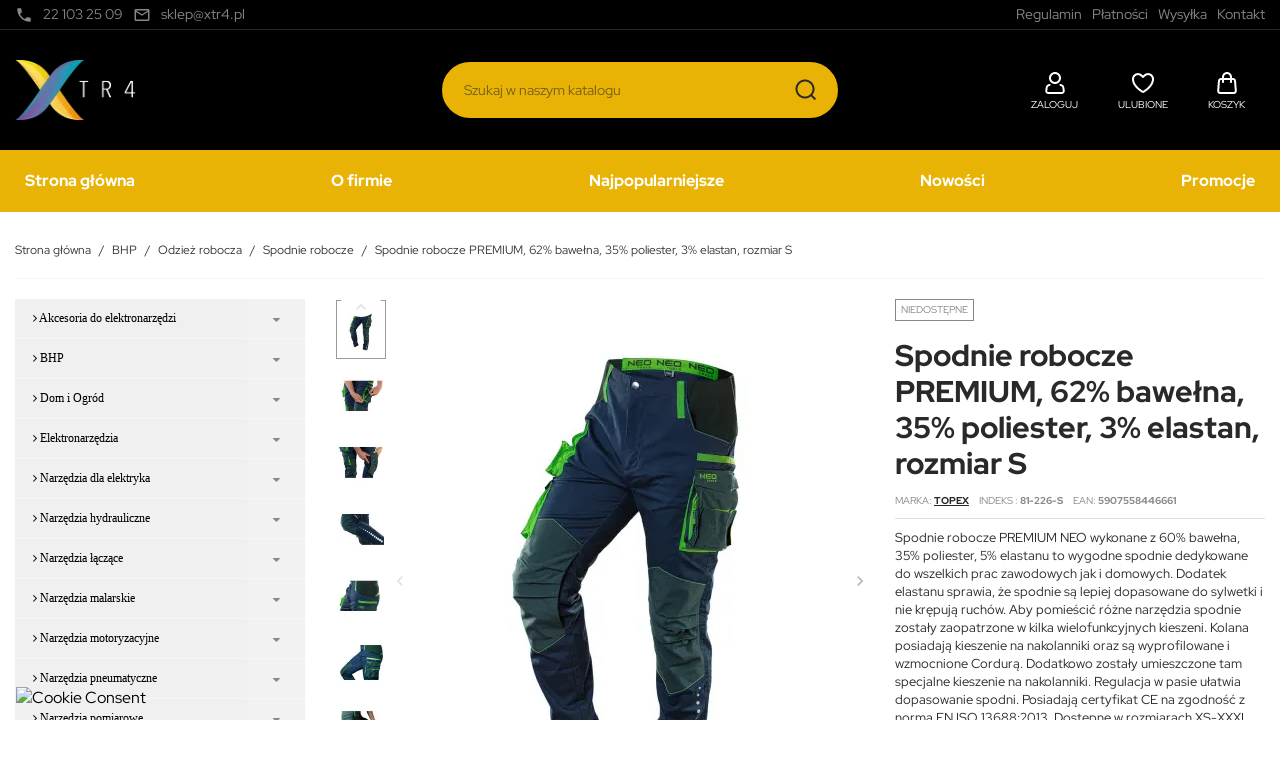

--- FILE ---
content_type: text/html; charset=utf-8
request_url: https://xtr4.pl/spodnie-robocze/spodnie-robocze-premium-62-bawelna-35-poliester-3-elastan-rozmiar-s-81-226-s
body_size: 42607
content:
<!doctype html>
<html lang="pl-PL">

  <head>
    
      
  <meta charset="utf-8">


  <meta http-equiv="x-ua-compatible" content="ie=edge">



        <title>Spodnie robocze PREMIUM, 62% bawełna, 35% poliester, 3% elastan, rozmiar S</title>
        <meta name="description" content="Spodnie robocze PREMIUM NEO wykonane z 60% bawełna, 35% poliester, 5% elastanu to wygodne spodnie dedykowane do wszelkich prac zawodowych jak i domowych. Dodatek elastanu sprawia, że spodnie są lepiej dopasowane do sylwetki i nie krępują ruchów. Aby pomieścić różne narzędzia spodnie zostały zaopatrzone w kilka wielofunkcyjnych kieszeni. Kolana posiadają kieszenie na nakolanniki oraz są wyprofilowane i wzmocnione Cordurą. Dodatkowo zostały umieszczone tam specjalne kieszenie na nakolanniki. Regulacja w pasie">
                    <meta name="robots" content="index,index">
              <link rel="canonical" href="https://xtr4.pl/spodnie-robocze/spodnie-robocze-premium-62-bawelna-35-poliester-3-elastan-rozmiar-s-81-226-s">



  <meta name="viewport" content="width=device-width, initial-scale=1">



  <link rel="icon" type="image/vnd.microsoft.icon" href="https://xtr4.pl/img/favicon.ico?1689080346">
  <link rel="shortcut icon" type="image/x-icon" href="https://xtr4.pl/img/favicon.ico?1689080346">



    <link rel="stylesheet" href="https://xtr4.pl/modules/seigicookie/views/css/cookieconsent.css?v2" type="text/css" media="all">
  <link rel="stylesheet" href="https://xtr4.pl/themes/GreenMouse/assets/cache/theme-4b1e6b234.css" type="text/css" media="all">




  

  <script type="text/javascript">
        var SCCconfig = {"_meta":{"module":"Powered by SEIGI Cookie & Consent module https:\/\/seigi.eu\/","version":"2.4.5","generated":"2026-01-19 20:08:23"},"cmv2_cats":{"analytics_storage":"analytics","ad_storage":"targeting","ad_user_data":"targeting","ad_personalization":"targeting","functionality_storage":"necessary","personalization_storage":"person_site","security_storage":"necessary"},"cookie_name":"seigi_cookie","cookie_expiration":182,"cookie_allow_remove":true,"autoremove_before_consent":true,"remove_cookie_tables":false,"enable_interval":true,"cookie_save_dot_domain":true,"force_consent":true,"gui_options":{"consent_modal":{"layout":"cloud","position":"middle center","transition":"0"},"settings_modal":{"layout":"cmbox","position":"right","transition":"0"}},"languages":{"pl":{"consent_modal":{"title":"\ud83c\udf6a U\u017cywamy ciasteczek!","description":"Ta strona u\u017cywa wymaganych ciasteczek aby zapewni\u0107 poprawne dzia\u0142anie i ciasteczka trackingowe, aby lepiej zrozumie\u0107 co Ci\u0119 interesuje. To drugie b\u0119dzie dopiero po zaakceptowaniu. <button type=\"button\" data-cc=\"c-settings\" class=\"cc-link\">Pozw\u00f3l mi wybra\u0107<\/button>","buttons":[{"text":"Akceptuj","role":"accept_all","class":"c-bn c-btn-cta"},{"text":"Zaakceptuj wymagane","role":"accept_necessary","class":"c-bn"},{"text":"Ustawienia","role":"","class":"c-bn"}],"primary_btn":{"text":"Zaakceptuj wszystko","role":"accept_all"}},"settings_modal":{"title":"<img src=\"https:\/\/xtr4.pl\/img\/logo-1689080346.jpg\" alt=\"Logo\" loading=\"lazy\" style=\"margin-left: -4px; margin-bottom: -5px; height: 35px\">","save_settings_btn":"Zapisz ustawienia","accept_all_btn":"Zaakceptuj wszystko","accept_all_btn_class":"c-btn-cta","reject_all_btn_class":"","save_settings_btn_class":"","close_btn_label":"Close","cookie_table_headers":[{"col1":"Cookie"},{"col2":"URL"},{"col3":"Exp."},{"col4":"Info"}],"blocks":[{"title":"U\u017cywanie ciasteczek","description":"U\u017cywamy plik\u00f3w cookie, aby zapewni\u0107 podstawowe funkcje witryny i ulepszy\u0107 korzystanie z niej. Mo\u017cesz wybra\u0107 dla ka\u017cdej kategorii opcj\u0119 w\u0142\u0105czenia\/wy\u0142\u0105czenia w dowolnym momencie. Aby uzyska\u0107 wi\u0119cej informacji na temat plik\u00f3w cookie i innych wra\u017cliwych danych, przeczytaj pe\u0142n\u0105 <a href=\"#\" class=\"cc-link\">polityk\u0119 prywatno\u015bci<\/a>"},{"title":"Zgoda na przechowywanie niezb\u0119dnych ciasteczek","description":"Przez zaznaczenie tej opcji akceptujesz przechowywanie danych i ciasteczek niezb\u0119dnych do prawid\u0142owego funkcjonowania strony. Te pliki cookie s\u0105 wymagane do zapewnienia podstawowych funkcji, takich jak bezpiecze\u0144stwo, zarz\u0105dzanie sieci\u0105 oraz dost\u0119pno\u015b\u0107 strony. Nie s\u0105 one u\u017cywane do \u015bledzenia Twojej aktywno\u015bci na stronie i nie wymagaj\u0105 Twojej zgody zgodnie z obowi\u0105zuj\u0105cymi przepisami","toggle":{"value":"necessary","enabled":true,"readonly":true},"cookie_table":[{"col1":"Prestashop-","col2":"xtr4.pl","col3":"20d","col4":"To jest podstawowe ciasteczko Prestashop\/thirty bees, kt\u00f3re jest u\u017cywane do przechowywania informacji o twoim koszyku i stanie logowania.","is_regex":true},{"col1":"PHPSESSID","col2":"xtr4.pl","col3":"2y","col4":"Jest to ciasteczko sesyjne u\u017cywane przez PHP do utrzymywania stanu sesji u\u017cytkownika na stronach internetowych. Pozwala serwerowi na rozpoznawanie powracaj\u0105cych u\u017cytkownik\u00f3w i zapewnia ci\u0105g\u0142o\u015b\u0107 dzia\u0142a\u0144, takich jak utrzymanie zalogowania czy zawarto\u015bci koszyka zakupowego.","is_regex":true},{"col1":"seigi_cookie","col2":"xtr4.pl","col3":"365d","col4":"Plik cookie przechowuj\u0105cy informacje o Twoich zgodach","is_regex":true}]},{"title":"Wydajno\u015b\u0107 i analityka","description":"Zaznaczaj\u0105c t\u0119 opcj\u0119, wyra\u017casz zgod\u0119 na przechowywanie danych i ciasteczek s\u0142u\u017c\u0105cych do analizy Twoich zachowa\u0144 na naszej stronie. Pozwala to na zbieranie informacji o tym, jak korzystasz z naszej strony internetowej, w tym kt\u00f3re strony odwiedzasz najcz\u0119\u015bciej oraz jak poruszasz si\u0119 mi\u0119dzy sekcjami. Informacje te s\u0105 wykorzystywane do ulepszania strony i dostosowywania jej do potrzeb u\u017cytkownik\u00f3w","toggle":{"value":"analytics","enabled":false,"readonly":false},"cookie_table":[{"col1":"^_ga","col2":"google.com","col3":"2y","col4":"D\u0142ugoterminowy identyfikator u\u017cywany do identyfikacji unikalnych u\u017cytkownik\u00f3w","is_regex":true},{"col1":"_gid","col2":"google.com","col3":"1d","col4":"Kr\u00f3tkoterminowy identyfikator u\u017cywany do identyfikacji unikalnych u\u017cytkownik\u00f3w"},{"col1":"_fbc","col2":"facebook.com","col3":"2y","col4":"Przechowuje warto\u015b\u0107 parametru fbclid","is_regex":true},{"col1":"_fbp","col2":"facebook.com","col3":"90d","col4":"Unikalny identyfikator u\u017cytkownika","is_regex":true}]},{"title":"Personalizacja Reklam","description":"Ta opcja umo\u017cliwia przechowywanie plik\u00f3w cookie i danych w celu dostosowania reklam do Twoich zainteresowa\u0144, zar\u00f3wno na tej stronie, jak i poza ni\u0105. Umo\u017cliwia to zbieranie i analizowanie Twojego zachowania na stronie w celu dostarczania ukierunkowanych reklam, kt\u00f3re lepiej odpowiadaj\u0105 Twoim preferencjom oraz mierzenia skuteczno\u015bci tych reklam.","toggle":{"value":"targeting","enabled":false,"readonly":false},"cookie_table":[{"col1":"fr","col2":"facebook.com","col3":"90d","col4":"Facebook Remarketing","is_regex":true}]},{"title":"Personalizacja Strony","description":"Wybieraj\u0105c t\u0119 opcj\u0119, wyra\u017casz zgod\u0119 na u\u017cywanie plik\u00f3w cookie oraz danych do poprawy Twojego do\u015bwiadczenia na stronie poprzez personalizacj\u0119 tre\u015bci i funkcji na podstawie Twoich wzorc\u00f3w u\u017cytkowania i preferencji. Obejmuje to dostosowywanie uk\u0142ad\u00f3w, rekomendacje tre\u015bci oraz inne funkcjonalno\u015bci strony, aby nawigacja by\u0142a bardziej relewantna i anga\u017cuj\u0105ca.","toggle":{"value":"person_site","enabled":false,"readonly":false}},{"title":"Bezpiecze\u0144stwo","description":"Wybieraj\u0105c t\u0119 opcj\u0119, akceptujesz u\u017cywanie plik\u00f3w cookie i danych niezb\u0119dnych do zapewnienia bezpiecze\u0144stwa strony i ochrony przed dzia\u0142aniami oszuka\u0144czymi. Te pliki cookie pomagaj\u0105 w autentykacji u\u017cytkownik\u00f3w, zapobiegaj\u0105 nieautoryzowanemu dost\u0119powi do kont u\u017cytkownik\u00f3w i zapewniaj\u0105 integralno\u015b\u0107 strony.","toggle":{"value":"security","enabled":false,"readonly":false}}],"reject_all_btn":"Zaakceptuj wymagane"}}},"revision":2262130826};
        var dm_hash = "3GU8JRP1F";
        var dm_mode = 0;
        var prestashop = {"cart":{"products":[],"totals":{"total":{"type":"total","label":"Razem","amount":0,"value":"0,00\u00a0z\u0142"},"total_including_tax":{"type":"total","label":"Suma (brutto)","amount":0,"value":"0,00\u00a0z\u0142"},"total_excluding_tax":{"type":"total","label":"Suma (netto)","amount":0,"value":"0,00\u00a0z\u0142"}},"subtotals":{"products":{"type":"products","label":"Produkty","amount":0,"value":"0,00\u00a0z\u0142"},"discounts":null,"shipping":{"type":"shipping","label":"Wysy\u0142ka","amount":0,"value":""},"tax":null},"products_count":0,"summary_string":"0 sztuk","vouchers":{"allowed":0,"added":[]},"discounts":[],"minimalPurchase":0,"minimalPurchaseRequired":""},"currency":{"id":1,"name":"Z\u0142oty polski","iso_code":"PLN","iso_code_num":"985","sign":"z\u0142"},"customer":{"lastname":null,"firstname":null,"email":null,"birthday":null,"newsletter":null,"newsletter_date_add":null,"optin":null,"website":null,"company":null,"siret":null,"ape":null,"is_logged":false,"gender":{"type":null,"name":null},"addresses":[]},"language":{"name":"Polski (Polish)","iso_code":"pl","locale":"pl-PL","language_code":"pl","is_rtl":"0","date_format_lite":"Y-m-d","date_format_full":"Y-m-d H:i:s","id":1},"page":{"title":"","canonical":"https:\/\/xtr4.pl\/spodnie-robocze\/spodnie-robocze-premium-62-bawelna-35-poliester-3-elastan-rozmiar-s-81-226-s","meta":{"title":"Spodnie robocze PREMIUM, 62% bawe\u0142na, 35% poliester, 3% elastan, rozmiar S","description":"Spodnie robocze PREMIUM NEO wykonane z 60% bawe\u0142na, 35% poliester, 5% elastanu to wygodne spodnie dedykowane do wszelkich prac zawodowych jak i domowych. Dodatek elastanu sprawia, \u017ce spodnie s\u0105 lepiej dopasowane do sylwetki i nie kr\u0119puj\u0105 ruch\u00f3w. Aby pomie\u015bci\u0107 r\u00f3\u017cne narz\u0119dzia spodnie zosta\u0142y zaopatrzone w kilka wielofunkcyjnych kieszeni. Kolana posiadaj\u0105 kieszenie na nakolanniki oraz s\u0105 wyprofilowane i wzmocnione Cordur\u0105. Dodatkowo zosta\u0142y umieszczone tam specjalne kieszenie na nakolanniki. Regulacja w pasie","keywords":"","robots":"index"},"page_name":"product","body_classes":{"lang-pl":true,"lang-rtl":false,"country-PL":true,"currency-PLN":true,"layout-left-column":true,"page-product":true,"tax-display-enabled":true,"product-id-8320":true,"product-Spodnie robocze PREMIUM, 62% bawe\u0142na, 35% poliester, 3% elastan, rozmiar S":true,"product-id-category-1021":true,"product-id-manufacturer-3":true,"product-id-supplier-1":true,"product-available-for-order":true},"admin_notifications":[]},"shop":{"name":"XTR4.pl","logo":"https:\/\/xtr4.pl\/img\/logo-1689080346.jpg","stores_icon":"https:\/\/xtr4.pl\/img\/logo_stores.png","favicon":"https:\/\/xtr4.pl\/img\/favicon.ico"},"urls":{"base_url":"https:\/\/xtr4.pl\/","current_url":"https:\/\/xtr4.pl\/spodnie-robocze\/spodnie-robocze-premium-62-bawelna-35-poliester-3-elastan-rozmiar-s-81-226-s","shop_domain_url":"https:\/\/xtr4.pl","img_ps_url":"https:\/\/xtr4.pl\/img\/","img_cat_url":"https:\/\/xtr4.pl\/img\/c\/","img_lang_url":"https:\/\/xtr4.pl\/img\/l\/","img_prod_url":"https:\/\/xtr4.pl\/img\/p\/","img_manu_url":"https:\/\/xtr4.pl\/img\/m\/","img_sup_url":"https:\/\/xtr4.pl\/img\/su\/","img_ship_url":"https:\/\/xtr4.pl\/img\/s\/","img_store_url":"https:\/\/xtr4.pl\/img\/st\/","img_col_url":"https:\/\/xtr4.pl\/img\/co\/","img_url":"https:\/\/xtr4.pl\/themes\/GreenMouse\/assets\/img\/","css_url":"https:\/\/xtr4.pl\/themes\/GreenMouse\/assets\/css\/","js_url":"https:\/\/xtr4.pl\/themes\/GreenMouse\/assets\/js\/","pic_url":"https:\/\/xtr4.pl\/upload\/","pages":{"address":"https:\/\/xtr4.pl\/adres","addresses":"https:\/\/xtr4.pl\/adresy","authentication":"https:\/\/xtr4.pl\/logowanie","cart":"https:\/\/xtr4.pl\/koszyk","category":"https:\/\/xtr4.pl\/index.php?controller=category","cms":"https:\/\/xtr4.pl\/index.php?controller=cms","contact":"https:\/\/xtr4.pl\/kontakt","discount":"https:\/\/xtr4.pl\/rabaty","guest_tracking":"https:\/\/xtr4.pl\/sledzenie-zamowien-gosci","history":"https:\/\/xtr4.pl\/historia-zamowien","identity":"https:\/\/xtr4.pl\/dane-osobiste","index":"https:\/\/xtr4.pl\/","my_account":"https:\/\/xtr4.pl\/moje-konto","order_confirmation":"https:\/\/xtr4.pl\/potwierdzenie-zamowienia","order_detail":"https:\/\/xtr4.pl\/index.php?controller=order-detail","order_follow":"https:\/\/xtr4.pl\/sledzenie-zamowienia","order":"https:\/\/xtr4.pl\/zamowienie","order_return":"https:\/\/xtr4.pl\/index.php?controller=order-return","order_slip":"https:\/\/xtr4.pl\/potwierdzenie-zwrotu","pagenotfound":"https:\/\/xtr4.pl\/index.php?controller=pagenotfound","password":"https:\/\/xtr4.pl\/odzyskiwanie-hasla","pdf_invoice":"https:\/\/xtr4.pl\/index.php?controller=pdf-invoice","pdf_order_return":"https:\/\/xtr4.pl\/index.php?controller=pdf-order-return","pdf_order_slip":"https:\/\/xtr4.pl\/index.php?controller=pdf-order-slip","prices_drop":"https:\/\/xtr4.pl\/promocje","product":"https:\/\/xtr4.pl\/index.php?controller=product","search":"https:\/\/xtr4.pl\/szukaj","sitemap":"https:\/\/xtr4.pl\/mapa-strony","stores":"https:\/\/xtr4.pl\/nasze-sklepy","supplier":"https:\/\/xtr4.pl\/dostawcy","register":"https:\/\/xtr4.pl\/logowanie?create_account=1","order_login":"https:\/\/xtr4.pl\/zamowienie?login=1"},"alternative_langs":[],"theme_assets":"\/themes\/GreenMouse\/assets\/","actions":{"logout":"https:\/\/xtr4.pl\/?mylogout="},"no_picture_image":{"bySize":{"cart_default":{"url":"https:\/\/xtr4.pl\/img\/p\/pl-default-cart_default.jpg","width":90,"height":107},"small_default":{"url":"https:\/\/xtr4.pl\/img\/p\/pl-default-small_default.jpg","width":90,"height":107},"home_default":{"url":"https:\/\/xtr4.pl\/img\/p\/pl-default-home_default.jpg","width":218,"height":260},"medium_default":{"url":"https:\/\/xtr4.pl\/img\/p\/pl-default-medium_default.jpg","width":468,"height":558},"large_default":{"url":"https:\/\/xtr4.pl\/img\/p\/pl-default-large_default.jpg","width":671,"height":800}},"small":{"url":"https:\/\/xtr4.pl\/img\/p\/pl-default-cart_default.jpg","width":90,"height":107},"medium":{"url":"https:\/\/xtr4.pl\/img\/p\/pl-default-home_default.jpg","width":218,"height":260},"large":{"url":"https:\/\/xtr4.pl\/img\/p\/pl-default-large_default.jpg","width":671,"height":800},"legend":""}},"configuration":{"display_taxes_label":true,"display_prices_tax_incl":true,"is_catalog":false,"show_prices":true,"opt_in":{"partner":false},"quantity_discount":{"type":"price","label":"Cena jednostkowa"},"voucher_enabled":0,"return_enabled":0},"field_required":[],"breadcrumb":{"links":[{"title":"Strona g\u0142\u00f3wna","url":"https:\/\/xtr4.pl\/"},{"title":"BHP","url":"https:\/\/xtr4.pl\/bhp"},{"title":"Odzie\u017c robocza","url":"https:\/\/xtr4.pl\/odziez-robocza"},{"title":"Spodnie robocze","url":"https:\/\/xtr4.pl\/spodnie-robocze"},{"title":"Spodnie robocze PREMIUM, 62% bawe\u0142na, 35% poliester, 3% elastan, rozmiar S","url":"https:\/\/xtr4.pl\/spodnie-robocze\/spodnie-robocze-premium-62-bawelna-35-poliester-3-elastan-rozmiar-s-81-226-s"}],"count":5},"link":{"protocol_link":"https:\/\/","protocol_content":"https:\/\/"},"time":1768850667,"static_token":"0cd62a59d22b2588ba9760ee6b584941","token":"0f37e96ee281fb321013ab0163b15a94","debug":false};
        var x13faq_likes = ["1","2","3","4","5","6"];
        var x13faq_unlikes = ["7","8"];
        var x13faq_url = "https:\/\/xtr4.pl\/module\/x13faq\/default";
      </script>



    <script async src="https://www.googletagmanager.com/gtag/js?id=G-KVDSY2TG7M"></script>
  <script>
    window.dataLayer = window.dataLayer || [];
    function gtag(){dataLayer.push(arguments);}
    gtag('js', new Date());
    gtag(
      'config',
      'G-KVDSY2TG7M',
      {
        'debug_mode':false
        , 'anonymize_ip': true                      }
    );
  </script>

 <script type="text/javascript">
          document.addEventListener('DOMContentLoaded', function() {
        $('article[data-id-product="9139"] a.quick-view').on(
                "click",
                function() {
                    gtag("event", "select_item", {"send_to":"G-KVDSY2TG7M","items":{"item_id":9139,"item_name":"Blokada rozrządu kół zębatych uniwersalna DOHC","quantity":1,"price":20.489999999999998,"currency":"PLN","index":0,"item_brand":"Falcon","item_category":"blokady-rozrzadu","item_list_id":"product","item_variant":""}})
                });$('article[data-id-product="9148"] a.quick-view').on(
                "click",
                function() {
                    gtag("event", "select_item", {"send_to":"G-KVDSY2TG7M","items":{"item_id":9148,"item_name":"Blokada rozrządu VW Skoda Audi Seat 1.4 1.6 16V","quantity":1,"price":19.489999999999998,"currency":"PLN","index":1,"item_brand":"Falcon","item_category":"blokady-rozrzadu","item_list_id":"product","item_variant":""}})
                });$('article[data-id-product="9156"] a.quick-view').on(
                "click",
                function() {
                    gtag("event", "select_item", {"send_to":"G-KVDSY2TG7M","items":{"item_id":9156,"item_name":"Blokada rozrządu VW Polo Skoda Fabia 1.2 12V HTP","quantity":1,"price":15.49,"currency":"PLN","index":2,"item_brand":"Falcon","item_category":"blokady-rozrzadu","item_list_id":"product","item_variant":""}})
                });$('article[data-id-product="9161"] a.quick-view').on(
                "click",
                function() {
                    gtag("event", "select_item", {"send_to":"G-KVDSY2TG7M","items":{"item_id":9161,"item_name":"Blokada rozrządu Opel 1.4 1.6 1.8 16V","quantity":1,"price":7.9900000000000002,"currency":"PLN","index":3,"item_brand":"Falcon","item_category":"blokady-rozrzadu","item_list_id":"product","item_variant":""}})
                });$('article[data-id-product="9202"] a.quick-view').on(
                "click",
                function() {
                    gtag("event", "select_item", {"send_to":"G-KVDSY2TG7M","items":{"item_id":9202,"item_name":"Blokada rozrządu BMW V8 M60 M62 Vanos e32 e34 e39","quantity":1,"price":425.49000000000001,"currency":"PLN","index":4,"item_brand":"Falcon","item_category":"blokady-rozrzadu","item_list_id":"product","item_variant":""}})
                });$('article[data-id-product="9205"] a.quick-view').on(
                "click",
                function() {
                    gtag("event", "select_item", {"send_to":"G-KVDSY2TG7M","items":{"item_id":9205,"item_name":"Blokada wałka wyrównoważającego BMW N40 N42 N45 N46","quantity":1,"price":29.989999999999998,"currency":"PLN","index":5,"item_brand":"Falcon","item_category":"blokady-rozrzadu","item_list_id":"product","item_variant":""}})
                });$('article[data-id-product="9309"] a.quick-view').on(
                "click",
                function() {
                    gtag("event", "select_item", {"send_to":"G-KVDSY2TG7M","items":{"item_id":9309,"item_name":"Klucz dynamometryczny 3\/8\" 19-110 NM","quantity":1,"price":79.489999999999995,"currency":"PLN","index":6,"item_brand":"Falcon","item_category":"klucz-dynamometryczny","item_list_id":"product","item_variant":""}})
                });$('article[data-id-product="9020"] a.quick-view').on(
                "click",
                function() {
                    gtag("event", "select_item", {"send_to":"G-KVDSY2TG7M","items":{"item_id":9020,"item_name":"Segery pierścienie segera zewnętrzne 300 szt.","quantity":1,"price":14.49,"currency":"PLN","index":7,"item_brand":"Falcon","item_category":"normalia","item_list_id":"product","item_variant":""}})
                });$('article[data-id-product="9021"] a.quick-view').on(
                "click",
                function() {
                    gtag("event", "select_item", {"send_to":"G-KVDSY2TG7M","items":{"item_id":9021,"item_name":"Segery wewnętrzne pierścienie osadcze segera 300 szt.","quantity":1,"price":13.99,"currency":"PLN","index":8,"item_brand":"Falcon","item_category":"normalia","item_list_id":"product","item_variant":""}})
                });$('article[data-id-product="9022"] a.quick-view').on(
                "click",
                function() {
                    gtag("event", "select_item", {"send_to":"G-KVDSY2TG7M","items":{"item_id":9022,"item_name":"Segery pierścienie segera e-clip zestaw 300 szt.","quantity":1,"price":16.489999999999998,"currency":"PLN","index":9,"item_brand":"Falcon","item_category":"normalia","item_list_id":"product","item_variant":""}})
                });$('article[data-id-product="9023"] a.quick-view').on(
                "click",
                function() {
                    gtag("event", "select_item", {"send_to":"G-KVDSY2TG7M","items":{"item_id":9023,"item_name":"Zestaw pierścieni segera wewnętrzne + zewnętrzne 300 szt.","quantity":1,"price":14.99,"currency":"PLN","index":10,"item_brand":"Falcon","item_category":"normalia","item_list_id":"product","item_variant":""}})
                });$('article[data-id-product="9026"] a.quick-view').on(
                "click",
                function() {
                    gtag("event", "select_item", {"send_to":"G-KVDSY2TG7M","items":{"item_id":9026,"item_name":"Zestaw sprężynek mix 200 szt.","quantity":1,"price":13.99,"currency":"PLN","index":11,"item_brand":"Falcon","item_category":"normalia","item_list_id":"product","item_variant":""}})
                });
      });
    </script>
<script type="text/javascript">
   console.log('header');
</script>


<style>
   
</style>
<style>
:root {
  --scc-popup-width: 24.2em;
  --scc-color: #2d4156;
  --scc-color-hov: #1d2e38;
  --scc-b1-order: 1;
  --scc-b2-order: 2;
  --scc-b3-order: 3;
} 
</style>





<!-- Google Tag Manager -->
<script>(function(w,d,s,l,i){w[l]=w[l]||[];w[l].push({'gtm.start':
new Date().getTime(),event:'gtm.js'});var f=d.getElementsByTagName(s)[0],
j=d.createElement(s),dl=l!='dataLayer'?'&l='+l:'';j.async=true;j.src=
'https://www.googletagmanager.com/gtm.js?id='+i+dl;f.parentNode.insertBefore(j,f);
})(window,document,'script','dataLayer','GTM-KRSZVKK');</script>
<!-- End Google Tag Manager -->
    
            <meta property="og:type" content="product">
        <meta property="og:url" content="https://xtr4.pl/spodnie-robocze/spodnie-robocze-premium-62-bawelna-35-poliester-3-elastan-rozmiar-s-81-226-s">
        <meta property="og:title" content="Spodnie robocze PREMIUM, 62% bawełna, 35% poliester, 3% elastan, rozmiar S">
        <meta property="og:site_name" content="XTR4.pl">
        <meta property="og:description" content="Spodnie robocze PREMIUM NEO wykonane z 60% bawełna, 35% poliester, 5% elastanu to wygodne spodnie dedykowane do wszelkich prac zawodowych jak i domowych. Dodatek elastanu sprawia, że spodnie są lepiej dopasowane do sylwetki i nie krępują ruchów. Aby pomieścić różne narzędzia spodnie zostały zaopatrzone w kilka wielofunkcyjnych kieszeni. Kolana posiadają kieszenie na nakolanniki oraz są wyprofilowane i wzmocnione Cordurą. Dodatkowo zostały umieszczone tam specjalne kieszenie na nakolanniki. Regulacja w pasie">
        <meta property="og:image" content="https://xtr4.pl/113526-large_default/spodnie-robocze-premium-62-bawelna-35-poliester-3-elastan-rozmiar-s-81-226-s.jpg">
          <meta property="product:pretax_price:amount" content="158.121951">
    <meta property="product:pretax_price:currency" content="PLN">
    <meta property="product:price:amount" content="194.49">
    <meta property="product:price:currency" content="PLN">
      <meta property="product:weight:value" content="0.820000">
  <meta property="product:weight:units" content="kg">
            <meta name="twitter:title" content="Spodnie robocze PREMIUM, 62% bawełna, 35% poliester, 3% elastan, rozmiar S">
        <meta name="twitter:description" content="Spodnie robocze PREMIUM NEO wykonane z 60% bawełna, 35% poliester, 5% elastanu to wygodne spodnie dedykowane do wszelkich prac zawodowych jak i domowych. Dodatek elastanu sprawia, że spodnie są lepiej dopasowane do sylwetki i nie krępują ruchów. Aby pomieścić różne narzędzia spodnie zostały zaopatrzone w kilka wielofunkcyjnych kieszeni. Kolana posiadają kieszenie na nakolanniki oraz są wyprofilowane i wzmocnione Cordurą. Dodatkowo zostały umieszczone tam specjalne kieszenie na nakolanniki. Regulacja w pasie">
        <meta name="twitter:image" content="">
        <meta name="twitter:card" content="summary_large_image">
                                            <script type='application/ld+json' class='ets-seo-schema-graph--main'>
            {"@context":"https://schema.org","@graph":[{"@type":"WebSite","@id":"https://xtr4.pl/#website","url":"https://xtr4.pl/","name":"XTR4.pl","potentialAction":{"@type":"SearchAction","target":"https://xtr4.pl/search?s={search_term_string}","query-input":"required name=search_term_string"}},{"@type":"BreadcrumbList","@id":"https://xtr4.pl/#breadcrumb","itemListElement":[{"@type":"ListItem","position":1,"item":{"@type":"WebPage","name":"Home","@id":"https://xtr4.pl/","url":"https://xtr4.pl/"}},{"@type":"ListItem","position":2,"item":{"@type":"WebPage","name":"Spodnie robocze","@id":"https://xtr4.pl/spodnie-robocze","url":"https://xtr4.pl/spodnie-robocze"}},{"@type":"ListItem","position":3,"item":{"@type":"WebPage","name":"Spodnie robocze PREMIUM, 62% bawe\u0142na, 35% poliester, 3% elastan, rozmiar S","@id":"https://xtr4.pl/spodnie-robocze/spodnie-robocze-premium-62-bawelna-35-poliester-3-elastan-rozmiar-s-81-226-s","url":"https://xtr4.pl/spodnie-robocze/spodnie-robocze-premium-62-bawelna-35-poliester-3-elastan-rozmiar-s-81-226-s"}}]}]}
        </script>
    
  </head>

  <body id="product" class="lang-pl country-pl currency-pln layout-left-column page-product tax-display-enabled product-id-8320 product-spodnie-robocze-premium-62-bawelna-35-poliester-3-elastan-rozmiar-s product-id-category-1021 product-id-manufacturer-3 product-id-supplier-1 product-available-for-order gm-logout">

    
      
    

    <main>
      
              

      <header id="header">
        
          

  <nav class="header-nav">
    <div class="container">
      <div class="row">
          <div class="gm-hn-1 col-xl-6 col-lg-6 col-md-6">
            			<div id="gmcontent_nav1">
										<div class="gmitem-nav1 gmitemnav11">
									<a href="tel:22 103 25 09" class="gmitem-link" title="22 103 25 09">
																					<i class="material-icons">local_phone</i>
																	<div class="gmitem-title">22 103 25 09</div>
												
													</a>
								</div>
										<div class="gmitem-nav1 gmitemnav12">
									<a href="mailto:sklep@xtr4.pl" class="gmitem-link" title="sklep@xtr4.pl">
																					<i class="material-icons">mail_outline</i>
																	<div class="gmitem-title">sklep@xtr4.pl</div>
												
													</a>
								</div>
					</div>
		
          </div>
                    <div class="gm-hn-3 col-xl-6 col-lg-6 col-md-6 hidden-sm-down">
            			<div id="gmcontent_nav2">
										<div class="gmitem-nav2 gmitemnav21">
									<a href="https://xtr4.pl/content/regulamin" class="gmitem-link" title="Regulamin">
																													<div class="gmitem-title">Regulamin</div>
												
													</a>
								</div>
										<div class="gmitem-nav2 gmitemnav22">
									<a href="https://xtr4.pl/content/platnosci" class="gmitem-link" title="Płatności">
																													<div class="gmitem-title">Płatności</div>
												
													</a>
								</div>
										<div class="gmitem-nav2 gmitemnav23">
									<a href="https://xtr4.pl/content/wysylka" class="gmitem-link" title="Wysyłka">
																													<div class="gmitem-title">Wysyłka</div>
												
													</a>
								</div>
					</div>
		<div id="_desktop_contact_link">
  <div id="contact-link">
          <a href="https://xtr4.pl/kontakt" title="Kontakt">Kontakt</a>
    
  </div>
</div>

          </div>
      </div>
    </div>
  </nav>



  <div class="header-top">
    <div class="container">
       <div class="row gm-ht">
        <div class="gm-ht-1 col-5 col-sm-6 col-md-6 col-lg-3 col-xl-4 order-1">
          <div class="hidden-md-up mobile float-xs-left" id="gm-menu-icon">
            <svg class="gm-menu-icon d-inline-block" xmlns="http://www.w3.org/2000/svg" width="24" height="24" viewBox="0 0 24 24"><path d="M3 4h18v2H3V4zm0 7h18v2H3v-2zm0 7h18v2H3v-2z"></path></svg>
          </div>
          <div id="_desktop_logo">
                            
  <a href="https://xtr4.pl/">
    <img
      class="logo img-fluid"
      src="https://xtr4.pl/img/logo-1689080346.jpg"
      alt="XTR4.pl"
      width="140"
      height="63">
  </a>

                      </div>
        </div>
        <div class="gm-ht-2 gm-ht-2-mobile col-7 col-sm-6 hidden-md-up order-2">
          <div class="gm-ht-ico user-info" id="_mobile_user_info"></div>
          <div class="gm-favoriteproducts-top  gm-ht-ico" id="_mobile_gm_fav"></div>
          <div class="gm-ht-ico gm-cart " id="_mobile_gm_cart"></div>
        </div>
        <div class="gm-ht-3 col-lg-6 col-xl-4 order-4 order-lg-3">
          <div id="search_widget" class="search-widgets" data-search-controller-url="//xtr4.pl/szukaj">
  <form method="get" action="//xtr4.pl/szukaj">
    <input type="hidden" name="controller" value="search">
    <button type="submit" title="Szukaj">
      <svg width="24" height="24" viewBox="0 0 24 24" version="1.1" xmlns="http://www.w3.org/2000/svg" xmlns:xlink="http://www.w3.org/1999/xlink" xml:space="preserve" style="fill-rule:evenodd;clip-rule:evenodd;stroke-linejoin:round;stroke-miterlimit:2;">
        <path d="M16.964,18.371L20.792,22.206L22.208,20.794L18.377,16.956C19.703,15.323 20.5,13.247 20.5,11C20.5,5.788 16.212,1.5 11,1.5C5.788,1.5 1.5,5.788 1.5,11C1.5,16.212 5.788,20.5 11,20.5C13.25,20.5 15.329,19.7 16.964,18.371ZM18.5,11C18.5,15.114 15.114,18.5 11,18.5C6.886,18.5 3.5,15.114 3.5,11C3.5,6.886 6.886,3.5 11,3.5C15.114,3.5 18.5,6.886 18.5,11L18.5,11Z"/>
      </svg>
    </button>
    <input type="text" name="s" value="" placeholder="Szukaj w naszym katalogu" aria-label="Szukaj">
  </form>
</div>

        </div>
        <div class="gm-ht-2 gm-ht-2-desktop col-sm-6 col-md-6 col-lg-3 col-xl-4 order-3 order-lg-4">
           <div id="_desktop_user_info" class="user-info gm-ht-ico hidden-sm-down">
  <div class="dropdown">
    <div class="gm-ht-item" type="button" id="dropdownUserInfo" data-toggle="dropdown" aria-haspopup="true" aria-expanded="false" role="button">
      <svg width="24" height="24" viewBox="0 0 24 24" version="1.1" xmlns="http://www.w3.org/2000/svg" xmlns:xlink="http://www.w3.org/1999/xlink" xml:space="preserve" style="fill-rule:evenodd;clip-rule:evenodd;stroke-linejoin:round;stroke-miterlimit:2;">
        <path d="M18.734,23L5.266,23C3.62,23 2.266,21.646 2.266,20C2.266,19.876 2.273,19.751 2.289,19.628L2.679,16.504C2.928,14.511 4.641,12.999 6.649,13L6.924,13C7.946,13 7.238,14.531 7.045,14.914L7,15L6.649,15C5.644,15 4.788,15.756 4.663,16.752L4.273,19.876C4.268,19.917 4.266,19.959 4.266,20C4.266,20.549 4.717,21 5.266,21L18.734,21C19.283,21 19.734,20.549 19.734,20C19.734,19.959 19.732,19.917 19.727,19.876L19.337,16.752C19.212,15.756 18.356,15 17.351,15L17,15L16.955,14.914C16.762,14.531 16.054,13 17.076,13L17.351,13C19.359,12.999 21.072,14.511 21.321,16.504L21.711,19.628C21.727,19.751 21.734,19.876 21.734,20C21.734,21.646 20.38,23 18.734,23ZM12,1C8.689,1 6,3.689 6,7C6,10.311 8.689,13 12,13C15.311,13 18,10.311 18,7C18,3.689 15.311,1 12,1ZM12,3C14.208,3 16,4.792 16,7C16,9.208 14.208,11 12,11C9.792,11 8,9.208 8,7C8,4.792 9.792,3 12,3Z"/>
      </svg>
      <div class="gm-ht-txt">Zaloguj</div>
    </div>
    <div class="dropdown-menu dropdown-menu-right" aria-labelledby="dropdownUserInfo">
      <div class="gm-acc-dropdown">
                <div class="gma-login">
          <p>Masz już konto?</p>
          <a class="gm-button gmb-login" href="https://xtr4.pl/moje-konto" title="Zaloguj" rel="nofollow">
            Zaloguj
          </a>
        </div>
        <div class="gma-register">
          <p>Utwórz konto</p>
          <a class="gm-button gmb-register" href="https://xtr4.pl/logowanie?create_account=1" title="Zarejestruj" rel="nofollow">
            Zarejestruj
          </a>
        </div>
              </div>
    </div>
  </div>
</div>
<div id="_desktop_gm_fav" class="gm-favoriteproducts-top  gm-ht-ico  hidden-sm-down">
  <a class="gm-ht-item" href="//xtr4.pl/module/blockwishlist/lists" title="Ulubione produkty">
     <svg width="24" height="24" viewBox="0 0 24 24" version="1.1" xmlns="http://www.w3.org/2000/svg" xmlns:xlink="http://www.w3.org/1999/xlink" xml:space="preserve" style="fill-rule:evenodd;clip-rule:evenodd;stroke-linejoin:round;stroke-miterlimit:2;">
        <path d="M7,2.083C3.684,2.083 1,4.75 1,8.033C1,10.375 1.826,16.008 10.964,21.625C10.966,21.626 10.967,21.627 10.968,21.628C11.601,22.013 12.399,22.013 13.032,21.628C13.033,21.627 13.034,21.626 13.036,21.625C22.174,16.008 23,10.375 23,8.033C23,4.75 20.316,2.083 17,2.083C15.685,2.083 14.461,2.633 13.476,3.319C12.884,3.731 12.381,4.187 12,4.575C11.619,4.187 11.116,3.731 10.524,3.319C9.539,2.633 8.315,2.083 7,2.083ZM11.999,19.915C3.922,14.944 3,10.105 3,8.033C3,5.849 4.794,4.083 7,4.083C7.894,4.083 8.712,4.494 9.381,4.96C10.482,5.726 11.199,6.681 11.199,6.681C11.387,6.934 11.684,7.083 12,7.083C12.316,7.083 12.613,6.934 12.801,6.681C12.801,6.681 13.518,5.726 14.619,4.96C15.288,4.494 16.106,4.083 17,4.083C19.206,4.083 21,5.849 21,8.033C21,10.105 20.078,14.944 11.999,19.915Z"/>
     </svg>
     <div class="gm-ht-txt">Ulubione</div>
       </a>
</div>
<div id="_desktop_gm_cart" class="gm-cart gm-ht-ico hidden-sm-down">
  <div class="blockcart cart-preview" data-refresh-url="//xtr4.pl/module/gm_shoppingcart/ajax">
    <div class="dropdown">
      <div class="gm-ht-item" type="button" id="dropdownGmcart" data-toggle="dropdown" aria-haspopup="true" aria-expanded="false" role="button">
        <svg width="24" height="24" viewBox="0 0 24 24" version="1.1" xmlns="http://www.w3.org/2000/svg" xmlns:xlink="http://www.w3.org/1999/xlink" xml:space="preserve" style="fill-rule:evenodd;clip-rule:evenodd;stroke-linejoin:round;stroke-miterlimit:2;">
          <path d="M7,7L5.971,7C4.416,7 3.105,8.209 2.98,9.76L2.98,9.76L2.177,19.76C2.171,19.84 2.168,19.92 2.168,20C2.168,21.645 3.521,23 5.167,23L18.833,23C20.479,23 21.832,21.645 21.832,20C21.832,19.92 21.829,19.84 21.823,19.76L21.02,9.76C20.895,8.209 19.584,7 18.029,7L17,7L17,6C17,3.257 14.743,1 12,1C9.257,1 7,3.257 7,6L7,7ZM17,9L17,11C17,11.552 16.552,12 16,12C15.448,12 15,11.552 15,11L15,9L9,9L9,11C9,11.552 8.552,12 8,12C7.448,12 7,11.552 7,11L7,9L5.971,9C5.452,9 5.015,9.403 4.974,9.92L4.171,19.92C4.169,19.947 4.168,19.973 4.168,20C4.168,20.548 4.619,21 5.167,21C5.167,21 18.833,21 18.833,21C19.381,21 19.832,20.548 19.832,20C19.832,19.973 19.831,19.947 19.829,19.92L19.026,9.92C18.985,9.403 18.548,9 18.029,9L17,9ZM15,7L15,6C15,4.354 13.646,3 12,3C10.354,3 9,4.354 9,6L9,7L15,7Z"/>
        </svg>
        <div class="gm-ht-txt">Koszyk</div>
        <div id="gmcart-count">0</div>
      </div>
      <div class="dropdown-menu dropdown-menu-right" aria-labelledby="dropdownGmcart">
                <div class="gmcart-products">
          <div class="m-3 p-3 text-center">Brak produktów</div>
        </div>
                </div>
      </div>
   </div>
</div>


        </div>
      </div>
    </div>
  </div>
  <div class="gm-menu-top"><div class="container"><div class="row"><div class="col-md-12">

<div class="menu js-top-menu position-static hidden-sm-down" id="_desktop_top_menu">
    
          <ul class="top-menu" id="top-menu" data-depth="0">
                    <li class="link" id="lnk-strona-glowna">
                          <a
                class="dropdown-item"
                href="https://xtr4.pl/" data-depth="0"
                              >
                                Strona główna
              </a>
                          </li>
                    <li class="cms-page" id="cms-page-4">
                          <a
                class="dropdown-item"
                href="https://xtr4.pl/content/o-firmie" data-depth="0"
                              >
                                O firmie
              </a>
                          </li>
                    <li class="link" id="lnk-najpopularniejsze">
                          <a
                class="dropdown-item"
                href="https://xtr4.pl/najczesciej-kupowane" data-depth="0"
                              >
                                Najpopularniejsze
              </a>
                          </li>
                    <li class="link" id="lnk-nowosci">
                          <a
                class="dropdown-item"
                href="https://xtr4.pl/nowe-produkty" data-depth="0"
                              >
                                Nowości
              </a>
                          </li>
                    <li class="link" id="lnk-promocje">
                          <a
                class="dropdown-item"
                href="https://xtr4.pl/promocje" data-depth="0"
                              >
                                Promocje
              </a>
                          </li>
              </ul>
    
    <div class="clearfix"></div>
</div>
</div></div></div></div>

        
      </header>
      
        <div class="container">
  <div class="row">
    <div class="col">
      <nav data-depth="5" class="breadcrumb hidden-sm-down">
        <ol>
          
                          
                <li>
                                      <a href="https://xtr4.pl/"><span>Strona główna</span></a>
                                  </li>
              
                          
                <li>
                                      <a href="https://xtr4.pl/bhp"><span>BHP</span></a>
                                  </li>
              
                          
                <li>
                                      <a href="https://xtr4.pl/odziez-robocza"><span>Odzież robocza</span></a>
                                  </li>
              
                          
                <li>
                                      <a href="https://xtr4.pl/spodnie-robocze"><span>Spodnie robocze</span></a>
                                  </li>
              
                          
                <li>
                                      <span>Spodnie robocze PREMIUM, 62% bawełna, 35% poliester, 3% elastan, rozmiar S</span>
                                  </li>
              
                      
        </ol>
      </nav>
      
    </div>
  </div>
</div>
      
      <section id="wrapper">

        
          
<aside id="notifications">
  <div class="container">
    
    
    
      </div>
</aside>
        

        
        <div class="container">
          <div class="row">
          
            <div id="left-column" class="col-xs-12 col-sm-4 col-md-3">
                              

<div id="czverticalmenublock" class="block verticalmenu-block">
<div id="gm-menu-close" class="hidden-md-up">
    <svg xmlns="http://www.w3.org/2000/svg" viewBox="0 0 24 24"><path d="M12.0007 10.5865L16.9504 5.63672L18.3646 7.05093L13.4149 12.0007L18.3646 16.9504L16.9504 18.3646L12.0007 13.4149L7.05093 18.3646L5.63672 16.9504L10.5865 12.0007L5.63672 7.05093L7.05093 5.63672L12.0007 10.5865Z"></path></svg>
    zamknij</div>
<div id="gws_ca_menu">
    <div id="outer-wrap">
        <nav class="gws-main-nav">
                                                                                                    <ul class="gwscam_1">
                                                                    <li class="">
                                        <a href="https://xtr4.pl/akcesoria-do-elektronarzedzi">
                                            &nbsp;<span class="fa fa-angle-right"></span> Akcesoria do elektronarzędzi
                                        </a>
                                                                                <ul class="gwscam_2">
                                                                                            <li class="">
                                                    <a href="https://xtr4.pl/akcesoria-do-miniszlifierki">
                                                        &nbsp;&nbsp;<span class="fa fa-angle-right"></span> Akcesoria do miniszlifierki
                                                    </a>
                                                                                                    </li>
                                                                                            <li class="">
                                                    <a href="https://xtr4.pl/bity">
                                                        &nbsp;&nbsp;<span class="fa fa-angle-right"></span> Bity
                                                    </a>
                                                                                                            <ul class="gwscam_3">
                                                                                                                            <li class="">
                                                                    <a href="https://xtr4.pl/nasadki-i-uchwyty-na-bity">
                                                                        &nbsp;&nbsp;&nbsp;<span class="fa fa-angle-right"></span> Nasadki i uchwyty na bity
                                                                    </a>
                                                                                                                                    </li>
                                                                                                                            <li class="">
                                                                    <a href="https://xtr4.pl/pojedyncze-bity">
                                                                        &nbsp;&nbsp;&nbsp;<span class="fa fa-angle-right"></span> Pojedyncze bity
                                                                    </a>
                                                                                                                                    </li>
                                                                                                                            <li class="">
                                                                    <a href="https://xtr4.pl/zestawy-bitow">
                                                                        &nbsp;&nbsp;&nbsp;<span class="fa fa-angle-right"></span> Zestawy bitów
                                                                    </a>
                                                                                                                                    </li>
                                                                                                                    </ul>
                                                                                                    </li>
                                                                                            <li class="">
                                                    <a href="https://xtr4.pl/brzeszczoty">
                                                        &nbsp;&nbsp;<span class="fa fa-angle-right"></span> Brzeszczoty
                                                    </a>
                                                                                                            <ul class="gwscam_3">
                                                                                                                            <li class="">
                                                                    <a href="https://xtr4.pl/brzeszczoty-do-metalu">
                                                                        &nbsp;&nbsp;&nbsp;<span class="fa fa-angle-right"></span> Brzeszczoty do metalu
                                                                    </a>
                                                                                                                                    </li>
                                                                                                                            <li class="">
                                                                    <a href="https://xtr4.pl/brzeszczoty-do-pily-szablastej">
                                                                        &nbsp;&nbsp;&nbsp;<span class="fa fa-angle-right"></span> Brzeszczoty do piły szablastej
                                                                    </a>
                                                                                                                                    </li>
                                                                                                                            <li class="">
                                                                    <a href="https://xtr4.pl/brzeszczoty-do-urzadzen-wielofunkcyjnych">
                                                                        &nbsp;&nbsp;&nbsp;<span class="fa fa-angle-right"></span> Brzeszczoty do urządzeń wielofunkcyjnych
                                                                    </a>
                                                                                                                                    </li>
                                                                                                                            <li class="">
                                                                    <a href="https://xtr4.pl/brzeszczoty-do-wyrzynarek">
                                                                        &nbsp;&nbsp;&nbsp;<span class="fa fa-angle-right"></span> Brzeszczoty do wyrzynarek
                                                                    </a>
                                                                                                                                    </li>
                                                                                                                    </ul>
                                                                                                    </li>
                                                                                            <li class="">
                                                    <a href="https://xtr4.pl/czesci-eksploatacyjne-do-elektronarzedzi">
                                                        &nbsp;&nbsp;<span class="fa fa-angle-right"></span> Części eksploatacyjne do elektronarzędzi
                                                    </a>
                                                                                                    </li>
                                                                                            <li class="">
                                                    <a href="https://xtr4.pl/statywy-do-elektronarzedzi">
                                                        &nbsp;&nbsp;<span class="fa fa-angle-right"></span> Statywy do elektronarzędzi
                                                    </a>
                                                                                                    </li>
                                                                                            <li class="">
                                                    <a href="https://xtr4.pl/szczotki-druciane">
                                                        &nbsp;&nbsp;<span class="fa fa-angle-right"></span> Szczotki druciane
                                                    </a>
                                                                                                            <ul class="gwscam_3">
                                                                                                                            <li class="">
                                                                    <a href="https://xtr4.pl/szczotki-do-szlifierek-katowych">
                                                                        &nbsp;&nbsp;&nbsp;<span class="fa fa-angle-right"></span> Szczotki do szlifierek kątowych
                                                                    </a>
                                                                                                                                    </li>
                                                                                                                            <li class="">
                                                                    <a href="https://xtr4.pl/szczotki-do-szlifierek-stolowych">
                                                                        &nbsp;&nbsp;&nbsp;<span class="fa fa-angle-right"></span> Szczotki do szlifierek stołowych
                                                                    </a>
                                                                                                                                    </li>
                                                                                                                            <li class="">
                                                                    <a href="https://xtr4.pl/szczotki-do-wiertarek">
                                                                        &nbsp;&nbsp;&nbsp;<span class="fa fa-angle-right"></span> Szczotki do wiertarek
                                                                    </a>
                                                                                                                                    </li>
                                                                                                                    </ul>
                                                                                                    </li>
                                                                                            <li class="">
                                                    <a href="https://xtr4.pl/materialy-scierne">
                                                        &nbsp;&nbsp;<span class="fa fa-angle-right"></span> Materiały ścierne
                                                    </a>
                                                                                                            <ul class="gwscam_3">
                                                                                                                            <li class="">
                                                                    <a href="https://xtr4.pl/gabki-scierne">
                                                                        &nbsp;&nbsp;&nbsp;<span class="fa fa-angle-right"></span> Gąbki ścierne
                                                                    </a>
                                                                                                                                    </li>
                                                                                                                            <li class="">
                                                                    <a href="https://xtr4.pl/kamienie-szlifierskie">
                                                                        &nbsp;&nbsp;&nbsp;<span class="fa fa-angle-right"></span> Kamienie szlifierskie
                                                                    </a>
                                                                                                                                    </li>
                                                                                                                            <li class="">
                                                                    <a href="https://xtr4.pl/papiery-scierne">
                                                                        &nbsp;&nbsp;&nbsp;<span class="fa fa-angle-right"></span> Papiery ścierne
                                                                    </a>
                                                                                                                                    </li>
                                                                                                                            <li class="">
                                                                    <a href="https://xtr4.pl/pasy-bezkoncowe">
                                                                        &nbsp;&nbsp;&nbsp;<span class="fa fa-angle-right"></span> Pasy bezkońcowe
                                                                    </a>
                                                                                                                                    </li>
                                                                                                                            <li class="">
                                                                    <a href="https://xtr4.pl/plotna-scierne">
                                                                        &nbsp;&nbsp;&nbsp;<span class="fa fa-angle-right"></span> Płótna ścierne
                                                                    </a>
                                                                                                                                    </li>
                                                                                                                            <li class="">
                                                                    <a href="https://xtr4.pl/sciernice-listkowe">
                                                                        &nbsp;&nbsp;&nbsp;<span class="fa fa-angle-right"></span> Ściernice listkowe
                                                                    </a>
                                                                                                                                    </li>
                                                                                                                            <li class="">
                                                                    <a href="https://xtr4.pl/siatki-scierne">
                                                                        &nbsp;&nbsp;&nbsp;<span class="fa fa-angle-right"></span> Siatki ścierne
                                                                    </a>
                                                                                                                                    </li>
                                                                                                                            <li class="">
                                                                    <a href="https://xtr4.pl/stopy-szlifierskie">
                                                                        &nbsp;&nbsp;&nbsp;<span class="fa fa-angle-right"></span> Stopy szlifierskie
                                                                    </a>
                                                                                                                                    </li>
                                                                                                                            <li class="">
                                                                    <a href="https://xtr4.pl/wloknina-scierna">
                                                                        &nbsp;&nbsp;&nbsp;<span class="fa fa-angle-right"></span> Włóknina ścierna
                                                                    </a>
                                                                                                                                    </li>
                                                                                                                    </ul>
                                                                                                    </li>
                                                                                            <li class="">
                                                    <a href="https://xtr4.pl/tarcze">
                                                        &nbsp;&nbsp;<span class="fa fa-angle-right"></span> Tarcze
                                                    </a>
                                                                                                            <ul class="gwscam_3">
                                                                                                                            <li class="">
                                                                    <a href="https://xtr4.pl/akcesoria-polerskie">
                                                                        &nbsp;&nbsp;&nbsp;<span class="fa fa-angle-right"></span> Akcesoria polerskie
                                                                    </a>
                                                                                                                                    </li>
                                                                                                                            <li class="">
                                                                    <a href="https://xtr4.pl/tarcza-diamentowa">
                                                                        &nbsp;&nbsp;&nbsp;<span class="fa fa-angle-right"></span> Tarcza diamentowa
                                                                    </a>
                                                                                                                                    </li>
                                                                                                                            <li class="">
                                                                    <a href="https://xtr4.pl/tarcza-do-ciecia-metalu">
                                                                        &nbsp;&nbsp;&nbsp;<span class="fa fa-angle-right"></span> Tarcza do cięcia metalu
                                                                    </a>
                                                                                                                                    </li>
                                                                                                                            <li class="">
                                                                    <a href="https://xtr4.pl/tarcza-do-pilarek">
                                                                        &nbsp;&nbsp;&nbsp;<span class="fa fa-angle-right"></span> Tarcza do pilarek
                                                                    </a>
                                                                                                                                    </li>
                                                                                                                            <li class="">
                                                                    <a href="https://xtr4.pl/tarcza-do-szlifowania-metalu">
                                                                        &nbsp;&nbsp;&nbsp;<span class="fa fa-angle-right"></span> Tarcza do szlifowania metalu
                                                                    </a>
                                                                                                                                    </li>
                                                                                                                            <li class="">
                                                                    <a href="https://xtr4.pl/tarcza-elastyczne">
                                                                        &nbsp;&nbsp;&nbsp;<span class="fa fa-angle-right"></span> Tarcza elastyczna
                                                                    </a>
                                                                                                                                    </li>
                                                                                                                            <li class="">
                                                                    <a href="https://xtr4.pl/tarcza-lancuchowa">
                                                                        &nbsp;&nbsp;&nbsp;<span class="fa fa-angle-right"></span> Tarcza łańcuchowa
                                                                    </a>
                                                                                                                                    </li>
                                                                                                                    </ul>
                                                                                                    </li>
                                                                                            <li class="">
                                                    <a href="https://xtr4.pl/uchwyty-wiertarskie">
                                                        &nbsp;&nbsp;<span class="fa fa-angle-right"></span> Uchwyty wiertarskie
                                                    </a>
                                                                                                            <ul class="gwscam_3">
                                                                                                                            <li class="">
                                                                    <a href="https://xtr4.pl/akcesoria-do-uchwytow-wiertarskich">
                                                                        &nbsp;&nbsp;&nbsp;<span class="fa fa-angle-right"></span> Akcesoria do uchwytów wiertarskich
                                                                    </a>
                                                                                                                                    </li>
                                                                                                                            <li class="">
                                                                    <a href="https://xtr4.pl/uchwyt-wiertarski-kluczykowy">
                                                                        &nbsp;&nbsp;&nbsp;<span class="fa fa-angle-right"></span> Uchwyt wiertarski kluczykowy
                                                                    </a>
                                                                                                                                    </li>
                                                                                                                            <li class="">
                                                                    <a href="https://xtr4.pl/uchwyt-wiertarski-samozaciskowy">
                                                                        &nbsp;&nbsp;&nbsp;<span class="fa fa-angle-right"></span> Uchwyt wiertarski samozaciskowy
                                                                    </a>
                                                                                                                                    </li>
                                                                                                                    </ul>
                                                                                                    </li>
                                                                                            <li class="">
                                                    <a href="https://xtr4.pl/wiertla">
                                                        &nbsp;&nbsp;<span class="fa fa-angle-right"></span> Wiertła
                                                    </a>
                                                                                                            <ul class="gwscam_3">
                                                                                                                            <li class="">
                                                                    <a href="https://xtr4.pl/frezy">
                                                                        &nbsp;&nbsp;&nbsp;<span class="fa fa-angle-right"></span> Frezy
                                                                    </a>
                                                                                                                                    </li>
                                                                                                                            <li class="">
                                                                    <a href="https://xtr4.pl/otwornice">
                                                                        &nbsp;&nbsp;&nbsp;<span class="fa fa-angle-right"></span> Otwornice
                                                                    </a>
                                                                                                                                    </li>
                                                                                                                            <li class="">
                                                                    <a href="https://xtr4.pl/wiertla-do-betonu">
                                                                        &nbsp;&nbsp;&nbsp;<span class="fa fa-angle-right"></span> Wiertła do betonu
                                                                    </a>
                                                                                                                                    </li>
                                                                                                                            <li class="">
                                                                    <a href="https://xtr4.pl/wiertla-do-drewna">
                                                                        &nbsp;&nbsp;&nbsp;<span class="fa fa-angle-right"></span> Wiertła do drewna
                                                                    </a>
                                                                                                                                    </li>
                                                                                                                            <li class="">
                                                                    <a href="https://xtr4.pl/wiertla-do-metalu">
                                                                        &nbsp;&nbsp;&nbsp;<span class="fa fa-angle-right"></span> Wiertła do metalu
                                                                    </a>
                                                                                                                                    </li>
                                                                                                                            <li class="">
                                                                    <a href="https://xtr4.pl/wiertla-do-szkla">
                                                                        &nbsp;&nbsp;&nbsp;<span class="fa fa-angle-right"></span> Wiertła do szkła
                                                                    </a>
                                                                                                                                    </li>
                                                                                                                            <li class="">
                                                                    <a href="https://xtr4.pl/wiertla-uniwersalne">
                                                                        &nbsp;&nbsp;&nbsp;<span class="fa fa-angle-right"></span> Wiertła uniwersalne
                                                                    </a>
                                                                                                                                    </li>
                                                                                                                            <li class="">
                                                                    <a href="https://xtr4.pl/zestawy-wiertel">
                                                                        &nbsp;&nbsp;&nbsp;<span class="fa fa-angle-right"></span> Zestawy wierteł
                                                                    </a>
                                                                                                                                    </li>
                                                                                                                    </ul>
                                                                                                    </li>
                                                                                            <li class="">
                                                    <a href="https://xtr4.pl/zszywki-i-gwozdzie">
                                                        &nbsp;&nbsp;<span class="fa fa-angle-right"></span> Zszywki i gwoździe
                                                    </a>
                                                                                                            <ul class="gwscam_3">
                                                                                                                            <li class="">
                                                                    <a href="https://xtr4.pl/gwozdzie">
                                                                        &nbsp;&nbsp;&nbsp;<span class="fa fa-angle-right"></span> Gwoździe
                                                                    </a>
                                                                                                                                    </li>
                                                                                                                            <li class="">
                                                                    <a href="https://xtr4.pl/zszywki">
                                                                        &nbsp;&nbsp;&nbsp;<span class="fa fa-angle-right"></span> Zszywki
                                                                    </a>
                                                                                                                                    </li>
                                                                                                                    </ul>
                                                                                                    </li>
                                                                                    </ul>
                                                                            </li>
                                                                    <li class="">
                                        <a href="https://xtr4.pl/bhp">
                                            &nbsp;<span class="fa fa-angle-right"></span> BHP
                                        </a>
                                                                                <ul class="gwscam_2">
                                                                                            <li class="">
                                                    <a href="https://xtr4.pl/nakolanniki-robocze">
                                                        &nbsp;&nbsp;<span class="fa fa-angle-right"></span> Nakolanniki robocze
                                                    </a>
                                                                                                    </li>
                                                                                            <li class="">
                                                    <a href="https://xtr4.pl/obuwie-robocze">
                                                        &nbsp;&nbsp;<span class="fa fa-angle-right"></span> Obuwie robocze
                                                    </a>
                                                                                                            <ul class="gwscam_3">
                                                                                                                            <li class="">
                                                                    <a href="https://xtr4.pl/akcesoria-do-ochrony-stop">
                                                                        &nbsp;&nbsp;&nbsp;<span class="fa fa-angle-right"></span> Akcesoria do ochrony stóp
                                                                    </a>
                                                                                                                                    </li>
                                                                                                                            <li class="">
                                                                    <a href="https://xtr4.pl/chodaki-ogrodowe">
                                                                        &nbsp;&nbsp;&nbsp;<span class="fa fa-angle-right"></span> Chodaki ogrodowe
                                                                    </a>
                                                                                                                                    </li>
                                                                                                                            <li class="">
                                                                    <a href="https://xtr4.pl/kalosze">
                                                                        &nbsp;&nbsp;&nbsp;<span class="fa fa-angle-right"></span> Kalosze
                                                                    </a>
                                                                                                                                    </li>
                                                                                                                            <li class="">
                                                                    <a href="https://xtr4.pl/polbuty">
                                                                        &nbsp;&nbsp;&nbsp;<span class="fa fa-angle-right"></span> Półbuty
                                                                    </a>
                                                                                                                                    </li>
                                                                                                                            <li class="">
                                                                    <a href="https://xtr4.pl/sandaly-robocze">
                                                                        &nbsp;&nbsp;&nbsp;<span class="fa fa-angle-right"></span> Sandały robocze
                                                                    </a>
                                                                                                                                    </li>
                                                                                                                            <li class="">
                                                                    <a href="https://xtr4.pl/skarpety-robocze">
                                                                        &nbsp;&nbsp;&nbsp;<span class="fa fa-angle-right"></span> Skarpety robocze
                                                                    </a>
                                                                                                                                    </li>
                                                                                                                            <li class="">
                                                                    <a href="https://xtr4.pl/trzewiki">
                                                                        &nbsp;&nbsp;&nbsp;<span class="fa fa-angle-right"></span> Trzewiki
                                                                    </a>
                                                                                                                                    </li>
                                                                                                                    </ul>
                                                                                                    </li>
                                                                                            <li class="">
                                                    <a href="https://xtr4.pl/ochrona-drog-oddechowych">
                                                        &nbsp;&nbsp;<span class="fa fa-angle-right"></span> Ochrona dróg oddechowych
                                                    </a>
                                                                                                    </li>
                                                                                            <li class="">
                                                    <a href="https://xtr4.pl/ochrona-glowy">
                                                        &nbsp;&nbsp;<span class="fa fa-angle-right"></span> Ochrona głowy
                                                    </a>
                                                                                                    </li>
                                                                                            <li class="">
                                                    <a href="https://xtr4.pl/ochrona-oczu-i-twarzy">
                                                        &nbsp;&nbsp;<span class="fa fa-angle-right"></span> Ochrona oczu i twarzy
                                                    </a>
                                                                                                    </li>
                                                                                            <li class="">
                                                    <a href="https://xtr4.pl/ochrona-sluchu">
                                                        &nbsp;&nbsp;<span class="fa fa-angle-right"></span> Ochrona słuchu
                                                    </a>
                                                                                                    </li>
                                                                                            <li class="">
                                                    <a href="https://xtr4.pl/odziez-robocza">
                                                        &nbsp;&nbsp;<span class="fa fa-angle-right"></span> Odzież robocza
                                                    </a>
                                                                                                            <ul class="gwscam_3">
                                                                                                                            <li class="">
                                                                    <a href="https://xtr4.pl/bezrekawniki-robocze">
                                                                        &nbsp;&nbsp;&nbsp;<span class="fa fa-angle-right"></span> Bezrękawniki robocze
                                                                    </a>
                                                                                                                                    </li>
                                                                                                                            <li class="">
                                                                    <a href="https://xtr4.pl/bielizna-termiczna">
                                                                        &nbsp;&nbsp;&nbsp;<span class="fa fa-angle-right"></span> Bielizna termiczna
                                                                    </a>
                                                                                                                                    </li>
                                                                                                                            <li class="">
                                                                    <a href="https://xtr4.pl/bluzy-robocze">
                                                                        &nbsp;&nbsp;&nbsp;<span class="fa fa-angle-right"></span> Bluzy robocze
                                                                    </a>
                                                                                                                                    </li>
                                                                                                                            <li class="">
                                                                    <a href="https://xtr4.pl/kamizelki">
                                                                        &nbsp;&nbsp;&nbsp;<span class="fa fa-angle-right"></span> Kamizelki
                                                                    </a>
                                                                                                                                    </li>
                                                                                                                            <li class="">
                                                                    <a href="https://xtr4.pl/kombinezony-ochronne">
                                                                        &nbsp;&nbsp;&nbsp;<span class="fa fa-angle-right"></span> Kombinezony ochronne
                                                                    </a>
                                                                                                                                    </li>
                                                                                                                            <li class="">
                                                                    <a href="https://xtr4.pl/koszule-robocze">
                                                                        &nbsp;&nbsp;&nbsp;<span class="fa fa-angle-right"></span> Koszule robocze
                                                                    </a>
                                                                                                                                    </li>
                                                                                                                            <li class="">
                                                                    <a href="https://xtr4.pl/koszulki">
                                                                        &nbsp;&nbsp;&nbsp;<span class="fa fa-angle-right"></span> Koszulki
                                                                    </a>
                                                                                                                                    </li>
                                                                                                                            <li class="">
                                                                    <a href="https://xtr4.pl/kurtki">
                                                                        &nbsp;&nbsp;&nbsp;<span class="fa fa-angle-right"></span> Kurtki
                                                                    </a>
                                                                                                                                    </li>
                                                                                                                            <li class="">
                                                                    <a href="https://xtr4.pl/odziez-robocza-przeciwdeszczowa">
                                                                        &nbsp;&nbsp;&nbsp;<span class="fa fa-angle-right"></span> Odzież robocza przeciwdeszczowa
                                                                    </a>
                                                                                                                                    </li>
                                                                                                                            <li class="">
                                                                    <a href="https://xtr4.pl/paski-do-spodni">
                                                                        &nbsp;&nbsp;&nbsp;<span class="fa fa-angle-right"></span> Paski do spodni
                                                                    </a>
                                                                                                                                    </li>
                                                                                                                            <li class="">
                                                                    <a href="https://xtr4.pl/spodnie-robocze">
                                                                        &nbsp;&nbsp;&nbsp;<span class="fa fa-angle-right"></span> Spodnie robocze
                                                                    </a>
                                                                                                                                    </li>
                                                                                                                    </ul>
                                                                                                    </li>
                                                                                            <li class="">
                                                    <a href="https://xtr4.pl/rekawice-robocze">
                                                        &nbsp;&nbsp;<span class="fa fa-angle-right"></span> Rękawice robocze
                                                    </a>
                                                                                                    </li>
                                                                                    </ul>
                                                                            </li>
                                                                    <li class="">
                                        <a href="https://xtr4.pl/dom-i-ogrod">
                                            &nbsp;<span class="fa fa-angle-right"></span> Dom i Ogród
                                        </a>
                                                                                <ul class="gwscam_2">
                                                                                            <li class="">
                                                    <a href="https://xtr4.pl/aeratory">
                                                        &nbsp;&nbsp;<span class="fa fa-angle-right"></span> Aeratory
                                                    </a>
                                                                                                    </li>
                                                                                            <li class="">
                                                    <a href="https://xtr4.pl/dmuchawy">
                                                        &nbsp;&nbsp;<span class="fa fa-angle-right"></span> Dmuchawy
                                                    </a>
                                                                                                    </li>
                                                                                            <li class="">
                                                    <a href="https://xtr4.pl/glebogryzarki">
                                                        &nbsp;&nbsp;<span class="fa fa-angle-right"></span> Glebogryzarki
                                                    </a>
                                                                                                    </li>
                                                                                            <li class="">
                                                    <a href="https://xtr4.pl/grzejniki-elektryczne">
                                                        &nbsp;&nbsp;<span class="fa fa-angle-right"></span> Grzejniki elektryczne
                                                    </a>
                                                                                                    </li>
                                                                                            <li class="">
                                                    <a href="https://xtr4.pl/klimatyzatory">
                                                        &nbsp;&nbsp;<span class="fa fa-angle-right"></span> Klimatyzatory
                                                    </a>
                                                                                                    </li>
                                                                                            <li class="">
                                                    <a href="https://xtr4.pl/kolektory-sloneczne">
                                                        &nbsp;&nbsp;<span class="fa fa-angle-right"></span> Kolektory słoneczne
                                                    </a>
                                                                                                    </li>
                                                                                            <li class="">
                                                    <a href="https://xtr4.pl/kosiarki">
                                                        &nbsp;&nbsp;<span class="fa fa-angle-right"></span> Kosiarki
                                                    </a>
                                                                                                    </li>
                                                                                            <li class="">
                                                    <a href="https://xtr4.pl/kosy-spalinowe">
                                                        &nbsp;&nbsp;<span class="fa fa-angle-right"></span> Kosy spalinowe
                                                    </a>
                                                                                                    </li>
                                                                                            <li class="">
                                                    <a href="https://xtr4.pl/myjki-cisnieniowe">
                                                        &nbsp;&nbsp;<span class="fa fa-angle-right"></span> Myjki ciśnieniowe
                                                    </a>
                                                                                                    </li>
                                                                                            <li class="">
                                                    <a href="https://xtr4.pl/nagrzewnice">
                                                        &nbsp;&nbsp;<span class="fa fa-angle-right"></span> Nagrzewnice
                                                    </a>
                                                                                                    </li>
                                                                                            <li class="">
                                                    <a href="https://xtr4.pl/narzedzia-ogrodowe">
                                                        &nbsp;&nbsp;<span class="fa fa-angle-right"></span> Narzędzia ogrodowe
                                                    </a>
                                                                                                            <ul class="gwscam_3">
                                                                                                                            <li class="">
                                                                    <a href="https://xtr4.pl/grabie-i-motyki">
                                                                        &nbsp;&nbsp;&nbsp;<span class="fa fa-angle-right"></span> Grabie i motyki
                                                                    </a>
                                                                                                                                    </li>
                                                                                                                            <li class="">
                                                                    <a href="https://xtr4.pl/nozyce-ogrodowe">
                                                                        &nbsp;&nbsp;&nbsp;<span class="fa fa-angle-right"></span> Nożyce ogrodowe
                                                                    </a>
                                                                                                                                    </li>
                                                                                                                            <li class="">
                                                                    <a href="https://xtr4.pl/obrzeza-do-trawnikow">
                                                                        &nbsp;&nbsp;&nbsp;<span class="fa fa-angle-right"></span> Obrzeża do trawników
                                                                    </a>
                                                                                                                                    </li>
                                                                                                                            <li class="">
                                                                    <a href="https://xtr4.pl/pily-ogrodowe">
                                                                        &nbsp;&nbsp;&nbsp;<span class="fa fa-angle-right"></span> Piły ogrodowe
                                                                    </a>
                                                                                                                                    </li>
                                                                                                                            <li class="">
                                                                    <a href="https://xtr4.pl/sekatory">
                                                                        &nbsp;&nbsp;&nbsp;<span class="fa fa-angle-right"></span> Sekatory
                                                                    </a>
                                                                                                                                    </li>
                                                                                                                            <li class="">
                                                                    <a href="https://xtr4.pl/siekiery-i-maczety">
                                                                        &nbsp;&nbsp;&nbsp;<span class="fa fa-angle-right"></span> Siekiery i maczety
                                                                    </a>
                                                                                                                                    </li>
                                                                                                                            <li class="">
                                                                    <a href="https://xtr4.pl/szpadle-i-lopaty">
                                                                        &nbsp;&nbsp;&nbsp;<span class="fa fa-angle-right"></span> Szpadle i łopaty
                                                                    </a>
                                                                                                                                    </li>
                                                                                                                    </ul>
                                                                                                    </li>
                                                                                            <li class="">
                                                    <a href="https://xtr4.pl/nozyce-do-zywoplotow">
                                                        &nbsp;&nbsp;<span class="fa fa-angle-right"></span> Nożyce do żywopłotów
                                                    </a>
                                                                                                    </li>
                                                                                            <li class="">
                                                    <a href="https://xtr4.pl/oczyszczacze-powietrza">
                                                        &nbsp;&nbsp;<span class="fa fa-angle-right"></span> Oczyszczacze powietrza
                                                    </a>
                                                                                                    </li>
                                                                                            <li class="">
                                                    <a href="https://xtr4.pl/panele-grzewcze">
                                                        &nbsp;&nbsp;<span class="fa fa-angle-right"></span> Panele grzewcze
                                                    </a>
                                                                                                    </li>
                                                                                            <li class="">
                                                    <a href="https://xtr4.pl/pilarki-lancuchowe">
                                                        &nbsp;&nbsp;<span class="fa fa-angle-right"></span> Pilarki łańcuchowe
                                                    </a>
                                                                                                    </li>
                                                                                            <li class="">
                                                    <a href="https://xtr4.pl/pompy-do-wody">
                                                        &nbsp;&nbsp;<span class="fa fa-angle-right"></span> Pompy do wody
                                                    </a>
                                                                                                    </li>
                                                                                            <li class="">
                                                    <a href="https://xtr4.pl/system-nawadniania-ogrodu">
                                                        &nbsp;&nbsp;<span class="fa fa-angle-right"></span> System nawadniania ogrodu
                                                    </a>
                                                                                                            <ul class="gwscam_3">
                                                                                                                            <li class="">
                                                                    <a href="https://xtr4.pl/opryskiwacze">
                                                                        &nbsp;&nbsp;&nbsp;<span class="fa fa-angle-right"></span> Opryskiwacze
                                                                    </a>
                                                                                                                                    </li>
                                                                                                                            <li class="">
                                                                    <a href="https://xtr4.pl/weze-ogrodowe-i-akcesoria">
                                                                        &nbsp;&nbsp;&nbsp;<span class="fa fa-angle-right"></span> Węże ogrodowe i akcesoria
                                                                    </a>
                                                                                                                                    </li>
                                                                                                                            <li class="">
                                                                    <a href="https://xtr4.pl/zlaczki-i-przylacza-do-nawadniania-ogrodowego">
                                                                        &nbsp;&nbsp;&nbsp;<span class="fa fa-angle-right"></span> Złączki i przyłącza do nawadniania ogrodowego
                                                                    </a>
                                                                                                                                    </li>
                                                                                                                            <li class="">
                                                                    <a href="https://xtr4.pl/zraszacze">
                                                                        &nbsp;&nbsp;&nbsp;<span class="fa fa-angle-right"></span> Zraszacze
                                                                    </a>
                                                                                                                                    </li>
                                                                                                                    </ul>
                                                                                                    </li>
                                                                                            <li class="">
                                                    <a href="https://xtr4.pl/wentylatory">
                                                        &nbsp;&nbsp;<span class="fa fa-angle-right"></span> Wentylatory
                                                    </a>
                                                                                                    </li>
                                                                                            <li class="">
                                                    <a href="https://xtr4.pl/wiertnice-glebowe">
                                                        &nbsp;&nbsp;<span class="fa fa-angle-right"></span> Wiertnice glebowe
                                                    </a>
                                                                                                    </li>
                                                                                            <li class="">
                                                    <a href="https://xtr4.pl/zacieraczki">
                                                        &nbsp;&nbsp;<span class="fa fa-angle-right"></span> Zacieraczki
                                                    </a>
                                                                                                    </li>
                                                                                            <li class="">
                                                    <a href="https://xtr4.pl/zageszczarki">
                                                        &nbsp;&nbsp;<span class="fa fa-angle-right"></span> Zagęszczarki
                                                    </a>
                                                                                                    </li>
                                                                                            <li class="">
                                                    <a href="https://xtr4.pl/czesci-eksploatacyjne-do-narzedzi-ogrodowych">
                                                        &nbsp;&nbsp;<span class="fa fa-angle-right"></span> Części eksploatacyjne do narzędzi ogrodowych
                                                    </a>
                                                                                                    </li>
                                                                                    </ul>
                                                                            </li>
                                                                    <li class="">
                                        <a href="https://xtr4.pl/elektronarzedzia">
                                            &nbsp;<span class="fa fa-angle-right"></span> Elektronarzędzia
                                        </a>
                                                                                <ul class="gwscam_2">
                                                                                            <li class="">
                                                    <a href="https://xtr4.pl/agregaty-pradotworcze">
                                                        &nbsp;&nbsp;<span class="fa fa-angle-right"></span> Agregaty prądotwórcze
                                                    </a>
                                                                                                    </li>
                                                                                            <li class="">
                                                    <a href="https://xtr4.pl/frezarki">
                                                        &nbsp;&nbsp;<span class="fa fa-angle-right"></span> Frezarki
                                                    </a>
                                                                                                    </li>
                                                                                            <li class="">
                                                    <a href="https://xtr4.pl/mloty-i-mlotowiertarki">
                                                        &nbsp;&nbsp;<span class="fa fa-angle-right"></span> Młoty i młotowiertarki
                                                    </a>
                                                                                                            <ul class="gwscam_3">
                                                                                                                            <li class="">
                                                                    <a href="https://xtr4.pl/mlotowiertarki">
                                                                        &nbsp;&nbsp;&nbsp;<span class="fa fa-angle-right"></span> Młotowiertarki
                                                                    </a>
                                                                                                                                    </li>
                                                                                                                            <li class="">
                                                                    <a href="https://xtr4.pl/mloty-kujace">
                                                                        &nbsp;&nbsp;&nbsp;<span class="fa fa-angle-right"></span> Młoty kujące
                                                                    </a>
                                                                                                                                    </li>
                                                                                                                            <li class="">
                                                                    <a href="https://xtr4.pl/mloty-wiercaco-kujace">
                                                                        &nbsp;&nbsp;&nbsp;<span class="fa fa-angle-right"></span> Młoty wiercąco-kujące
                                                                    </a>
                                                                                                                                    </li>
                                                                                                                    </ul>
                                                                                                    </li>
                                                                                            <li class="">
                                                    <a href="https://xtr4.pl/nozyce-do-blachy">
                                                        &nbsp;&nbsp;<span class="fa fa-angle-right"></span> Nożyce do blachy
                                                    </a>
                                                                                                    </li>
                                                                                            <li class="">
                                                    <a href="https://xtr4.pl/odkurzacze-warsztatowe">
                                                        &nbsp;&nbsp;<span class="fa fa-angle-right"></span> Odkurzacze warsztatowe
                                                    </a>
                                                                                                    </li>
                                                                                            <li class="">
                                                    <a href="https://xtr4.pl/opalarki">
                                                        &nbsp;&nbsp;<span class="fa fa-angle-right"></span> Opalarki
                                                    </a>
                                                                                                    </li>
                                                                                            <li class="">
                                                    <a href="https://xtr4.pl/pilarki-i-wyrzynarki">
                                                        &nbsp;&nbsp;<span class="fa fa-angle-right"></span> Pilarki i wyrzynarki
                                                    </a>
                                                                                                            <ul class="gwscam_3">
                                                                                                                            <li class="">
                                                                    <a href="https://xtr4.pl/akcesoria-do-pilarek-tarczowych">
                                                                        &nbsp;&nbsp;&nbsp;<span class="fa fa-angle-right"></span> Akcesoria do pilarek tarczowych
                                                                    </a>
                                                                                                                                    </li>
                                                                                                                            <li class="">
                                                                    <a href="https://xtr4.pl/pilarki-szablowe">
                                                                        &nbsp;&nbsp;&nbsp;<span class="fa fa-angle-right"></span> Pilarki szablowe
                                                                    </a>
                                                                                                                                    </li>
                                                                                                                            <li class="">
                                                                    <a href="https://xtr4.pl/pilarki-tarczowe">
                                                                        &nbsp;&nbsp;&nbsp;<span class="fa fa-angle-right"></span> Pilarki tarczowe
                                                                    </a>
                                                                                                                                    </li>
                                                                                                                            <li class="">
                                                                    <a href="https://xtr4.pl/wyrzynarki">
                                                                        &nbsp;&nbsp;&nbsp;<span class="fa fa-angle-right"></span> Wyrzynarki
                                                                    </a>
                                                                                                                                    </li>
                                                                                                                    </ul>
                                                                                                    </li>
                                                                                            <li class="">
                                                    <a href="https://xtr4.pl/strugi-sklep">
                                                        &nbsp;&nbsp;<span class="fa fa-angle-right"></span> Strugi
                                                    </a>
                                                                                                    </li>
                                                                                            <li class="">
                                                    <a href="https://xtr4.pl/systemy-akumulatorowe">
                                                        &nbsp;&nbsp;<span class="fa fa-angle-right"></span> Systemy akumulatorowe
                                                    </a>
                                                                                                            <ul class="gwscam_3">
                                                                                                                            <li class="">
                                                                    <a href="https://xtr4.pl/akumulatory-do-elektronarzedzi">
                                                                        &nbsp;&nbsp;&nbsp;<span class="fa fa-angle-right"></span> Akumulatory do elektronarzędzi
                                                                    </a>
                                                                                                                                    </li>
                                                                                                                            <li class="">
                                                                    <a href="https://xtr4.pl/dmuchawy-akumulatorowe">
                                                                        &nbsp;&nbsp;&nbsp;<span class="fa fa-angle-right"></span> Dmuchawy akumulatorowe
                                                                    </a>
                                                                                                                                    </li>
                                                                                                                            <li class="">
                                                                    <a href="https://xtr4.pl/klucze-udarowe-akumulatorowe">
                                                                        &nbsp;&nbsp;&nbsp;<span class="fa fa-angle-right"></span> Klucze udarowe akumulatorowe
                                                                    </a>
                                                                                                                                    </li>
                                                                                                                            <li class="">
                                                                    <a href="https://xtr4.pl/kosiarki-akumulatorowe">
                                                                        &nbsp;&nbsp;&nbsp;<span class="fa fa-angle-right"></span> Kosiarki akumulatorowe
                                                                    </a>
                                                                                                                                    </li>
                                                                                                                            <li class="">
                                                                    <a href="https://xtr4.pl/kosy-akumulatorowe">
                                                                        &nbsp;&nbsp;&nbsp;<span class="fa fa-angle-right"></span> Kosy akumulatorowe
                                                                    </a>
                                                                                                                                    </li>
                                                                                                                            <li class="">
                                                                    <a href="https://xtr4.pl/latarki-akumulatorowe">
                                                                        &nbsp;&nbsp;&nbsp;<span class="fa fa-angle-right"></span> Latarki akumulatorowe
                                                                    </a>
                                                                                                                                    </li>
                                                                                                                            <li class="">
                                                                    <a href="https://xtr4.pl/ladowarki-do-akumulatorow">
                                                                        &nbsp;&nbsp;&nbsp;<span class="fa fa-angle-right"></span> Ładowarki do akumulatorów
                                                                    </a>
                                                                                                                                    </li>
                                                                                                                            <li class="">
                                                                    <a href="https://xtr4.pl/mieszarki-akumulatorowe">
                                                                        &nbsp;&nbsp;&nbsp;<span class="fa fa-angle-right"></span> Mieszarki akumulatorowe
                                                                    </a>
                                                                                                                                    </li>
                                                                                                                            <li class="">
                                                                    <a href="https://xtr4.pl/myjki-cisnieniowe-akumulatorowe">
                                                                        &nbsp;&nbsp;&nbsp;<span class="fa fa-angle-right"></span> Myjki ciśnieniowe akumulatorowe
                                                                    </a>
                                                                                                                                    </li>
                                                                                                                            <li class="">
                                                                    <a href="https://xtr4.pl/mlotowiertarki-akumulatorowe">
                                                                        &nbsp;&nbsp;&nbsp;<span class="fa fa-angle-right"></span> Młotowiertarki akumulatorowe
                                                                    </a>
                                                                                                                                    </li>
                                                                                                                            <li class="">
                                                                    <a href="https://xtr4.pl/nozyce-akumulatorowe">
                                                                        &nbsp;&nbsp;&nbsp;<span class="fa fa-angle-right"></span> Nożyce akumulatorowe
                                                                    </a>
                                                                                                                                    </li>
                                                                                                                            <li class="">
                                                                    <a href="https://xtr4.pl/opalarki-akumulatorowe">
                                                                        &nbsp;&nbsp;&nbsp;<span class="fa fa-angle-right"></span> Opalarki akumulatorowe
                                                                    </a>
                                                                                                                                    </li>
                                                                                                                            <li class="">
                                                                    <a href="https://xtr4.pl/pilarki-akumulatorowe">
                                                                        &nbsp;&nbsp;&nbsp;<span class="fa fa-angle-right"></span> Pilarki akumulatorowe
                                                                    </a>
                                                                                                                                    </li>
                                                                                                                            <li class="">
                                                                    <a href="https://xtr4.pl/pilarki-szablowe-akumulatorowe">
                                                                        &nbsp;&nbsp;&nbsp;<span class="fa fa-angle-right"></span> Pilarki szablowe akumulatorowe
                                                                    </a>
                                                                                                                                    </li>
                                                                                                                            <li class="">
                                                                    <a href="https://xtr4.pl/pilarki-lancuchowe-akumulatorowe">
                                                                        &nbsp;&nbsp;&nbsp;<span class="fa fa-angle-right"></span> Pilarki łańcuchowe akumulatorowe
                                                                    </a>
                                                                                                                                    </li>
                                                                                                                            <li class="">
                                                                    <a href="https://xtr4.pl/podkaszarki-akumulatorowe">
                                                                        &nbsp;&nbsp;&nbsp;<span class="fa fa-angle-right"></span> Podkaszarki akumulatorowe
                                                                    </a>
                                                                                                                                    </li>
                                                                                                                            <li class="">
                                                                    <a href="https://xtr4.pl/pompki-akumulatorowe">
                                                                        &nbsp;&nbsp;&nbsp;<span class="fa fa-angle-right"></span> Pompki akumulatorowe
                                                                    </a>
                                                                                                                                    </li>
                                                                                                                            <li class="">
                                                                    <a href="https://xtr4.pl/sekatory-akumulatorowe">
                                                                        &nbsp;&nbsp;&nbsp;<span class="fa fa-angle-right"></span> Sekatory akumulatorowe
                                                                    </a>
                                                                                                                                    </li>
                                                                                                                            <li class="">
                                                                    <a href="https://xtr4.pl/szlifierki-katowe-akumulatorowe">
                                                                        &nbsp;&nbsp;&nbsp;<span class="fa fa-angle-right"></span> Szlifierki kątowe akumulatorowe
                                                                    </a>
                                                                                                                                    </li>
                                                                                                                            <li class="">
                                                                    <a href="https://xtr4.pl/szlifierki-mimosrodowe-akumulatorowe">
                                                                        &nbsp;&nbsp;&nbsp;<span class="fa fa-angle-right"></span> Szlifierki mimośrodowe akumulatorowe
                                                                    </a>
                                                                                                                                    </li>
                                                                                                                            <li class="">
                                                                    <a href="https://xtr4.pl/torby-na-elektronarzedzia">
                                                                        &nbsp;&nbsp;&nbsp;<span class="fa fa-angle-right"></span> Torby na elektronarzędzia
                                                                    </a>
                                                                                                                                    </li>
                                                                                                                            <li class="">
                                                                    <a href="https://xtr4.pl/urzadzenia-wielofunkcyjne-akumulatorowe">
                                                                        &nbsp;&nbsp;&nbsp;<span class="fa fa-angle-right"></span> Urządzenia wielofunkcyjne akumulatorowe
                                                                    </a>
                                                                                                                                    </li>
                                                                                                                            <li class="">
                                                                    <a href="https://xtr4.pl/wentylatory-akumulatorowe">
                                                                        &nbsp;&nbsp;&nbsp;<span class="fa fa-angle-right"></span> Wentylatory akumulatorowe
                                                                    </a>
                                                                                                                                    </li>
                                                                                                                            <li class="">
                                                                    <a href="https://xtr4.pl/wiertarko-wkretarki-akumulatorowe-sklep">
                                                                        &nbsp;&nbsp;&nbsp;<span class="fa fa-angle-right"></span> Wiertarko-wkrętarki akumulatorowe
                                                                    </a>
                                                                                                                                    </li>
                                                                                                                            <li class="">
                                                                    <a href="https://xtr4.pl/wyrzynarki-akumulatorowe">
                                                                        &nbsp;&nbsp;&nbsp;<span class="fa fa-angle-right"></span> Wyrzynarki akumulatorowe
                                                                    </a>
                                                                                                                                    </li>
                                                                                                                            <li class="">
                                                                    <a href="https://xtr4.pl/zakretarki-akumulatorowe">
                                                                        &nbsp;&nbsp;&nbsp;<span class="fa fa-angle-right"></span> Zakrętarki akumulatorowe
                                                                    </a>
                                                                                                                                    </li>
                                                                                                                            <li class="">
                                                                    <a href="https://xtr4.pl/zestawy-elektronarzedzi">
                                                                        &nbsp;&nbsp;&nbsp;<span class="fa fa-angle-right"></span> Zestawy elektronarzędzi
                                                                    </a>
                                                                                                                                    </li>
                                                                                                                            <li class="">
                                                                    <a href="https://xtr4.pl/zszywacze-akumulatorowe">
                                                                        &nbsp;&nbsp;&nbsp;<span class="fa fa-angle-right"></span> Zszywacze akumulatorowe
                                                                    </a>
                                                                                                                                    </li>
                                                                                                                    </ul>
                                                                                                    </li>
                                                                                            <li class="">
                                                    <a href="https://xtr4.pl/szlifierki">
                                                        &nbsp;&nbsp;<span class="fa fa-angle-right"></span> Szlifierki
                                                    </a>
                                                                                                            <ul class="gwscam_3">
                                                                                                                            <li class="">
                                                                    <a href="https://xtr4.pl/bruzdownice">
                                                                        &nbsp;&nbsp;&nbsp;<span class="fa fa-angle-right"></span> Bruzdownice
                                                                    </a>
                                                                                                                                    </li>
                                                                                                                            <li class="">
                                                                    <a href="https://xtr4.pl/miniszlifierki">
                                                                        &nbsp;&nbsp;&nbsp;<span class="fa fa-angle-right"></span> Miniszlifierki
                                                                    </a>
                                                                                                                                    </li>
                                                                                                                            <li class="">
                                                                    <a href="https://xtr4.pl/polerki">
                                                                        &nbsp;&nbsp;&nbsp;<span class="fa fa-angle-right"></span> Polerki
                                                                    </a>
                                                                                                                                    </li>
                                                                                                                            <li class="">
                                                                    <a href="https://xtr4.pl/szlifierki-do-tynkow-gipsowych">
                                                                        &nbsp;&nbsp;&nbsp;<span class="fa fa-angle-right"></span> Szlifierki do tynków gipsowych
                                                                    </a>
                                                                                                                                    </li>
                                                                                                                            <li class="">
                                                                    <a href="https://xtr4.pl/szlifierki-katowe">
                                                                        &nbsp;&nbsp;&nbsp;<span class="fa fa-angle-right"></span> Szlifierki kątowe
                                                                    </a>
                                                                                                                                    </li>
                                                                                                                            <li class="">
                                                                    <a href="https://xtr4.pl/szlifierki-mimosrodowe">
                                                                        &nbsp;&nbsp;&nbsp;<span class="fa fa-angle-right"></span> Szlifierki mimośrodowe
                                                                    </a>
                                                                                                                                    </li>
                                                                                                                            <li class="">
                                                                    <a href="https://xtr4.pl/szlifierki-proste">
                                                                        &nbsp;&nbsp;&nbsp;<span class="fa fa-angle-right"></span> Szlifierki proste
                                                                    </a>
                                                                                                                                    </li>
                                                                                                                            <li class="">
                                                                    <a href="https://xtr4.pl/szlifierki-stolowe">
                                                                        &nbsp;&nbsp;&nbsp;<span class="fa fa-angle-right"></span> Szlifierki stołowe
                                                                    </a>
                                                                                                                                    </li>
                                                                                                                            <li class="">
                                                                    <a href="https://xtr4.pl/szlifierki-tasmowe">
                                                                        &nbsp;&nbsp;&nbsp;<span class="fa fa-angle-right"></span> Szlifierki taśmowe
                                                                    </a>
                                                                                                                                    </li>
                                                                                                                            <li class="">
                                                                    <a href="https://xtr4.pl/szlifierki-wielofunkcyjne">
                                                                        &nbsp;&nbsp;&nbsp;<span class="fa fa-angle-right"></span> Szlifierki wielofunkcyjne
                                                                    </a>
                                                                                                                                    </li>
                                                                                                                    </ul>
                                                                                                    </li>
                                                                                            <li class="">
                                                    <a href="https://xtr4.pl/wiertarki">
                                                        &nbsp;&nbsp;<span class="fa fa-angle-right"></span> Wiertarki
                                                    </a>
                                                                                                            <ul class="gwscam_3">
                                                                                                                            <li class="">
                                                                    <a href="https://xtr4.pl/mieszarki">
                                                                        &nbsp;&nbsp;&nbsp;<span class="fa fa-angle-right"></span> Mieszarki
                                                                    </a>
                                                                                                                                    </li>
                                                                                                                            <li class="">
                                                                    <a href="https://xtr4.pl/wiertarki-udarowe">
                                                                        &nbsp;&nbsp;&nbsp;<span class="fa fa-angle-right"></span> Wiertarki udarowe
                                                                    </a>
                                                                                                                                    </li>
                                                                                                                    </ul>
                                                                                                    </li>
                                                                                            <li class="">
                                                    <a href="https://xtr4.pl/wiertarko-wkretarki">
                                                        &nbsp;&nbsp;<span class="fa fa-angle-right"></span> Wiertarko-wkrętarki
                                                    </a>
                                                                                                            <ul class="gwscam_3">
                                                                                                                            <li class="">
                                                                    <a href="https://xtr4.pl/wiertarko-wkretarki-akumulatorowe">
                                                                        &nbsp;&nbsp;&nbsp;<span class="fa fa-angle-right"></span> Wiertarko-wkrętarki akumulatorowe
                                                                    </a>
                                                                                                                                    </li>
                                                                                                                            <li class="">
                                                                    <a href="https://xtr4.pl/wiertarko-wkretarki-sieciowe">
                                                                        &nbsp;&nbsp;&nbsp;<span class="fa fa-angle-right"></span> Wiertarko-wkrętarki sieciowe
                                                                    </a>
                                                                                                                                    </li>
                                                                                                                            <li class="">
                                                                    <a href="https://xtr4.pl/wkretaki-akumulatorowe">
                                                                        &nbsp;&nbsp;&nbsp;<span class="fa fa-angle-right"></span> Wkrętaki akumulatorowe
                                                                    </a>
                                                                                                                                    </li>
                                                                                                                    </ul>
                                                                                                    </li>
                                                                                            <li class="">
                                                    <a href="https://xtr4.pl/zakretarki">
                                                        &nbsp;&nbsp;<span class="fa fa-angle-right"></span> Zakrętarki
                                                    </a>
                                                                                                    </li>
                                                                                            <li class="">
                                                    <a href="https://xtr4.pl/system-akumulatorowy-ves">
                                                        &nbsp;&nbsp;<span class="fa fa-angle-right"></span> System Akumulatorowy VES
                                                    </a>
                                                                                                    </li>
                                                                                    </ul>
                                                                            </li>
                                                                    <li class="">
                                        <a href="https://xtr4.pl/narzedzia-dla-elektryka">
                                            &nbsp;<span class="fa fa-angle-right"></span> Narzędzia dla elektryka
                                        </a>
                                                                                <ul class="gwscam_2">
                                                                                            <li class="">
                                                    <a href="https://xtr4.pl/akcesoria-narzedzi-elektryka">
                                                        &nbsp;&nbsp;<span class="fa fa-angle-right"></span> Akcesoria narzędzi elektryka
                                                    </a>
                                                                                                    </li>
                                                                                            <li class="">
                                                    <a href="https://xtr4.pl/klucze-dla-elektryka">
                                                        &nbsp;&nbsp;<span class="fa fa-angle-right"></span> Klucze dla elektryka
                                                    </a>
                                                                                                    </li>
                                                                                            <li class="">
                                                    <a href="https://xtr4.pl/obcinaki-i-sciagacze-kabli">
                                                        &nbsp;&nbsp;<span class="fa fa-angle-right"></span> Obcinaki i ściągacze kabli
                                                    </a>
                                                                                                    </li>
                                                                                            <li class="">
                                                    <a href="https://xtr4.pl/probniki-i-mierniki-napiecia">
                                                        &nbsp;&nbsp;<span class="fa fa-angle-right"></span> Próbniki i mierniki napięcia
                                                    </a>
                                                                                                    </li>
                                                                                            <li class="">
                                                    <a href="https://xtr4.pl/szczypce-do-pracy-pod-napieciem">
                                                        &nbsp;&nbsp;<span class="fa fa-angle-right"></span> Szczypce do pracy pod napięciem
                                                    </a>
                                                                                                    </li>
                                                                                            <li class="">
                                                    <a href="https://xtr4.pl/tasmy-izolacyjne">
                                                        &nbsp;&nbsp;<span class="fa fa-angle-right"></span> Taśmy izolacyjne
                                                    </a>
                                                                                                    </li>
                                                                                            <li class="">
                                                    <a href="https://xtr4.pl/wkretaki-do-pracy-pod-napieciem">
                                                        &nbsp;&nbsp;<span class="fa fa-angle-right"></span> Wkrętaki do pracy pod napięciem
                                                    </a>
                                                                                                    </li>
                                                                                            <li class="">
                                                    <a href="https://xtr4.pl/zestawy-do-pracy-pod-napieciem">
                                                        &nbsp;&nbsp;<span class="fa fa-angle-right"></span> Zestawy do pracy pod napięciem
                                                    </a>
                                                                                                    </li>
                                                                                    </ul>
                                                                            </li>
                                                                    <li class="">
                                        <a href="https://xtr4.pl/narzedzia-hydrauliczne">
                                            &nbsp;<span class="fa fa-angle-right"></span> Narzędzia hydrauliczne
                                        </a>
                                                                                <ul class="gwscam_2">
                                                                                            <li class="">
                                                    <a href="https://xtr4.pl/akcesoria-hydrauliczne">
                                                        &nbsp;&nbsp;<span class="fa fa-angle-right"></span> Akcesoria hydrauliczne
                                                    </a>
                                                                                                    </li>
                                                                                            <li class="">
                                                    <a href="https://xtr4.pl/gietarki-i-spirale-kanalizacyjne">
                                                        &nbsp;&nbsp;<span class="fa fa-angle-right"></span> Giętarki i spirale kanalizacyjne
                                                    </a>
                                                                                                    </li>
                                                                                            <li class="">
                                                    <a href="https://xtr4.pl/klucze-do-rur">
                                                        &nbsp;&nbsp;<span class="fa fa-angle-right"></span> Klucze do rur
                                                    </a>
                                                                                                    </li>
                                                                                            <li class="">
                                                    <a href="https://xtr4.pl/obcinaki-i-imadla">
                                                        &nbsp;&nbsp;<span class="fa fa-angle-right"></span> Obcinaki i imadła
                                                    </a>
                                                                                                    </li>
                                                                                            <li class="">
                                                    <a href="https://xtr4.pl/szczypce-do-rur">
                                                        &nbsp;&nbsp;<span class="fa fa-angle-right"></span> Szczypce do rur
                                                    </a>
                                                                                                    </li>
                                                                                    </ul>
                                                                            </li>
                                                                    <li class="">
                                        <a href="https://xtr4.pl/narzedzia-laczace">
                                            &nbsp;<span class="fa fa-angle-right"></span> Narzędzia łączące
                                        </a>
                                                                                <ul class="gwscam_2">
                                                                                            <li class="">
                                                    <a href="https://xtr4.pl/lutownice-i-luty">
                                                        &nbsp;&nbsp;<span class="fa fa-angle-right"></span> Lutownice i luty
                                                    </a>
                                                                                                    </li>
                                                                                            <li class="">
                                                    <a href="https://xtr4.pl/nitownice-i-nity">
                                                        &nbsp;&nbsp;<span class="fa fa-angle-right"></span> Nitownice i nity
                                                    </a>
                                                                                                    </li>
                                                                                            <li class="">
                                                    <a href="https://xtr4.pl/opaski-zaciskowe">
                                                        &nbsp;&nbsp;<span class="fa fa-angle-right"></span> Opaski zaciskowe
                                                    </a>
                                                                                                    </li>
                                                                                            <li class="">
                                                    <a href="https://xtr4.pl/pistolety-klejowe-i-wklady-klejowe">
                                                        &nbsp;&nbsp;<span class="fa fa-angle-right"></span> Pistolety klejowe i wkłady klejowe
                                                    </a>
                                                                                                    </li>
                                                                                            <li class="">
                                                    <a href="https://xtr4.pl/zgrzewarki-i-palniki-gazowe">
                                                        &nbsp;&nbsp;<span class="fa fa-angle-right"></span> Zgrzewarki i palniki gazowe
                                                    </a>
                                                                                                    </li>
                                                                                            <li class="">
                                                    <a href="https://xtr4.pl/zszywacze-i-zszywki">
                                                        &nbsp;&nbsp;<span class="fa fa-angle-right"></span> Zszywacze i zszywki
                                                    </a>
                                                                                                    </li>
                                                                                    </ul>
                                                                            </li>
                                                                    <li class="">
                                        <a href="https://xtr4.pl/narzedzia-malarskie">
                                            &nbsp;<span class="fa fa-angle-right"></span> Narzędzia malarskie
                                        </a>
                                                                                <ul class="gwscam_2">
                                                                                            <li class="">
                                                    <a href="https://xtr4.pl/akcesoria-malarskie">
                                                        &nbsp;&nbsp;<span class="fa fa-angle-right"></span> Akcesoria malarskie
                                                    </a>
                                                                                                    </li>
                                                                                            <li class="">
                                                    <a href="https://xtr4.pl/pedzle-do-malowania">
                                                        &nbsp;&nbsp;<span class="fa fa-angle-right"></span> Pędzle do malowania
                                                    </a>
                                                                                                    </li>
                                                                                            <li class="">
                                                    <a href="https://xtr4.pl/walki-malarskie">
                                                        &nbsp;&nbsp;<span class="fa fa-angle-right"></span> Wałki malarskie
                                                    </a>
                                                                                                    </li>
                                                                                    </ul>
                                                                            </li>
                                                                    <li class="">
                                        <a href="https://xtr4.pl/narzedzia-motoryzacyjne">
                                            &nbsp;<span class="fa fa-angle-right"></span> Narzędzia motoryzacyjne
                                        </a>
                                                                                <ul class="gwscam_2">
                                                                                            <li class="">
                                                    <a href="https://xtr4.pl/akcesoria-motoryzacyjne">
                                                        &nbsp;&nbsp;<span class="fa fa-angle-right"></span> Akcesoria motoryzacyjne
                                                    </a>
                                                                                                    </li>
                                                                                            <li class="">
                                                    <a href="https://xtr4.pl/blokady-rozrzadu">
                                                        &nbsp;&nbsp;<span class="fa fa-angle-right"></span> Blokady rozrządu
                                                    </a>
                                                                                                    </li>
                                                                                            <li class="">
                                                    <a href="https://xtr4.pl/klucz-dynamometryczny">
                                                        &nbsp;&nbsp;<span class="fa fa-angle-right"></span> Klucz dynamometryczny
                                                    </a>
                                                                                                    </li>
                                                                                            <li class="">
                                                    <a href="https://xtr4.pl/narzedzia-blacharskie">
                                                        &nbsp;&nbsp;<span class="fa fa-angle-right"></span> Narzędzia blacharskie
                                                    </a>
                                                                                                    </li>
                                                                                            <li class="">
                                                    <a href="https://xtr4.pl/narzedzia-do-naprawy-silnikow">
                                                        &nbsp;&nbsp;<span class="fa fa-angle-right"></span> Narzędzia do naprawy silników
                                                    </a>
                                                                                                    </li>
                                                                                            <li class="">
                                                    <a href="https://xtr4.pl/narzedzia-do-naprawy-ukladu-hamulcowego">
                                                        &nbsp;&nbsp;<span class="fa fa-angle-right"></span> Narzędzia do naprawy układu hamulcowego
                                                    </a>
                                                                                                    </li>
                                                                                            <li class="">
                                                    <a href="https://xtr4.pl/narzedzia-do-naprawy-zawieszenia">
                                                        &nbsp;&nbsp;<span class="fa fa-angle-right"></span> Narzędzia do naprawy zawieszenia
                                                    </a>
                                                                                                    </li>
                                                                                            <li class="">
                                                    <a href="https://xtr4.pl/narzedzia-do-wymiany-oleju">
                                                        &nbsp;&nbsp;<span class="fa fa-angle-right"></span> Narzędzia do wymiany oleju
                                                    </a>
                                                                                                    </li>
                                                                                            <li class="">
                                                    <a href="https://xtr4.pl/narzedzia-do-wymiany-opon">
                                                        &nbsp;&nbsp;<span class="fa fa-angle-right"></span> Narzędzia do wymiany opon
                                                    </a>
                                                                                                    </li>
                                                                                            <li class="">
                                                    <a href="https://xtr4.pl/narzedzia-serwisowe-do-klimatyzacji">
                                                        &nbsp;&nbsp;<span class="fa fa-angle-right"></span> Narzędzia serwisowe do klimatyzacji
                                                    </a>
                                                                                                    </li>
                                                                                            <li class="">
                                                    <a href="https://xtr4.pl/normalia">
                                                        &nbsp;&nbsp;<span class="fa fa-angle-right"></span> Normalia
                                                    </a>
                                                                                                    </li>
                                                                                            <li class="">
                                                    <a href="https://xtr4.pl/pompy-do-paliw">
                                                        &nbsp;&nbsp;<span class="fa fa-angle-right"></span> Pompy do paliw
                                                    </a>
                                                                                                    </li>
                                                                                            <li class="">
                                                    <a href="https://xtr4.pl/prostowniki-i-rozruch-silnika">
                                                        &nbsp;&nbsp;<span class="fa fa-angle-right"></span> Prostowniki i rozruch silnika
                                                    </a>
                                                                                                    </li>
                                                                                            <li class="">
                                                    <a href="https://xtr4.pl/szczypce">
                                                        &nbsp;&nbsp;<span class="fa fa-angle-right"></span> Szczypce
                                                    </a>
                                                                                                    </li>
                                                                                            <li class="">
                                                    <a href="https://xtr4.pl/sciagacze">
                                                        &nbsp;&nbsp;<span class="fa fa-angle-right"></span> Ściągacze
                                                    </a>
                                                                                                    </li>
                                                                                            <li class="">
                                                    <a href="https://xtr4.pl/sciagacze-do-lozysk">
                                                        &nbsp;&nbsp;<span class="fa fa-angle-right"></span> Ściągacze do łożysk
                                                    </a>
                                                                                                    </li>
                                                                                            <li class="">
                                                    <a href="https://xtr4.pl/sciagacze-do-sprezyn">
                                                        &nbsp;&nbsp;<span class="fa fa-angle-right"></span> Ściągacze do sprężyn
                                                    </a>
                                                                                                    </li>
                                                                                            <li class="">
                                                    <a href="https://xtr4.pl/sciagacze-do-tapicerki">
                                                        &nbsp;&nbsp;<span class="fa fa-angle-right"></span> Ściągacze do tapicerki
                                                    </a>
                                                                                                    </li>
                                                                                            <li class="">
                                                    <a href="https://xtr4.pl/testery-diagnostyczne">
                                                        &nbsp;&nbsp;<span class="fa fa-angle-right"></span> Testery diagnostyczne
                                                    </a>
                                                                                                    </li>
                                                                                            <li class="">
                                                    <a href="https://xtr4.pl/zestawy-naprawcze">
                                                        &nbsp;&nbsp;<span class="fa fa-angle-right"></span> Zestawy naprawcze
                                                    </a>
                                                                                                    </li>
                                                                                    </ul>
                                                                            </li>
                                                                    <li class="">
                                        <a href="https://xtr4.pl/narzedzia-pneumatyczne-i-cisnieniowe">
                                            &nbsp;<span class="fa fa-angle-right"></span> Narzędzia pneumatyczne
                                        </a>
                                                                                <ul class="gwscam_2">
                                                                                            <li class="">
                                                    <a href="https://xtr4.pl/akcesoria-pneumatyczne">
                                                        &nbsp;&nbsp;<span class="fa fa-angle-right"></span> Akcesoria pneumatyczne
                                                    </a>
                                                                                                    </li>
                                                                                            <li class="">
                                                    <a href="https://xtr4.pl/kompresory-i-czesci-zamienne">
                                                        &nbsp;&nbsp;<span class="fa fa-angle-right"></span> Kompresory i części zamienne
                                                    </a>
                                                                                                    </li>
                                                                                            <li class="">
                                                    <a href="https://xtr4.pl/pistolety-pneumatyczne">
                                                        &nbsp;&nbsp;<span class="fa fa-angle-right"></span> Pistolety pneumatyczne
                                                    </a>
                                                                                                    </li>
                                                                                            <li class="">
                                                    <a href="https://xtr4.pl/przewody-cisnieniowe-i-filtry">
                                                        &nbsp;&nbsp;<span class="fa fa-angle-right"></span> Przewody ciśnieniowe i filtry
                                                    </a>
                                                                                                    </li>
                                                                                            <li class="">
                                                    <a href="https://xtr4.pl/urzadzenia-pneumatyczne">
                                                        &nbsp;&nbsp;<span class="fa fa-angle-right"></span> Urządzenia pneumatyczne
                                                    </a>
                                                                                                    </li>
                                                                                    </ul>
                                                                            </li>
                                                                    <li class="">
                                        <a href="https://xtr4.pl/narzedzia-pomiarowe">
                                            &nbsp;<span class="fa fa-angle-right"></span> Narzędzia pomiarowe
                                        </a>
                                                                                <ul class="gwscam_2">
                                                                                            <li class="">
                                                    <a href="https://xtr4.pl/miary-reczne">
                                                        &nbsp;&nbsp;<span class="fa fa-angle-right"></span> Miary ręczne
                                                    </a>
                                                                                                    </li>
                                                                                            <li class="">
                                                    <a href="https://xtr4.pl/mierniki-odleglosci">
                                                        &nbsp;&nbsp;<span class="fa fa-angle-right"></span> Mierniki odległości
                                                    </a>
                                                                                                    </li>
                                                                                            <li class="">
                                                    <a href="https://xtr4.pl/narzedzia-traserskie">
                                                        &nbsp;&nbsp;<span class="fa fa-angle-right"></span> Narzędzia traserskie
                                                    </a>
                                                                                                    </li>
                                                                                            <li class="">
                                                    <a href="https://xtr4.pl/poziomica-aluminiowa">
                                                        &nbsp;&nbsp;<span class="fa fa-angle-right"></span> Poziomica aluminiowa
                                                    </a>
                                                                                                    </li>
                                                                                            <li class="">
                                                    <a href="https://xtr4.pl/poziomice-laserowe">
                                                        &nbsp;&nbsp;<span class="fa fa-angle-right"></span> Poziomice laserowe
                                                    </a>
                                                                                                    </li>
                                                                                    </ul>
                                                                            </li>
                                                                    <li class="">
                                        <a href="https://xtr4.pl/narzedzia-reczne">
                                            &nbsp;<span class="fa fa-angle-right"></span> Narzędzia ręczne
                                        </a>
                                                                                <ul class="gwscam_2">
                                                                                            <li class="">
                                                    <a href="https://xtr4.pl/akcesoria-budowlane">
                                                        &nbsp;&nbsp;<span class="fa fa-angle-right"></span> Akcesoria budowlane
                                                    </a>
                                                                                                    </li>
                                                                                            <li class="">
                                                    <a href="https://xtr4.pl/cegi-dekarskie">
                                                        &nbsp;&nbsp;<span class="fa fa-angle-right"></span> Cęgi dekarskie
                                                    </a>
                                                                                                    </li>
                                                                                            <li class="">
                                                    <a href="https://xtr4.pl/dluta">
                                                        &nbsp;&nbsp;<span class="fa fa-angle-right"></span> Dłuta
                                                    </a>
                                                                                                    </li>
                                                                                            <li class="">
                                                    <a href="https://xtr4.pl/imadla">
                                                        &nbsp;&nbsp;<span class="fa fa-angle-right"></span> Imadła
                                                    </a>
                                                                                                    </li>
                                                                                            <li class="">
                                                    <a href="https://xtr4.pl/lomy">
                                                        &nbsp;&nbsp;<span class="fa fa-angle-right"></span> Łomy
                                                    </a>
                                                                                                    </li>
                                                                                            <li class="">
                                                    <a href="https://xtr4.pl/mlotki">
                                                        &nbsp;&nbsp;<span class="fa fa-angle-right"></span> Młotki
                                                    </a>
                                                                                                    </li>
                                                                                            <li class="">
                                                    <a href="https://xtr4.pl/narzynki-i-gwintowniki">
                                                        &nbsp;&nbsp;<span class="fa fa-angle-right"></span> Narzynki i gwintowniki
                                                    </a>
                                                                                                    </li>
                                                                                            <li class="">
                                                    <a href="https://xtr4.pl/nozyce-do-ciecia-blachy">
                                                        &nbsp;&nbsp;<span class="fa fa-angle-right"></span> Nożyce do cięcia blachy
                                                    </a>
                                                                                                    </li>
                                                                                            <li class="">
                                                    <a href="https://xtr4.pl/pace-i-kielnie">
                                                        &nbsp;&nbsp;<span class="fa fa-angle-right"></span> Pace i kielnie
                                                    </a>
                                                                                                    </li>
                                                                                            <li class="">
                                                    <a href="https://xtr4.pl/pilniki">
                                                        &nbsp;&nbsp;<span class="fa fa-angle-right"></span> Pilniki
                                                    </a>
                                                                                                    </li>
                                                                                            <li class="">
                                                    <a href="https://xtr4.pl/pily">
                                                        &nbsp;&nbsp;<span class="fa fa-angle-right"></span> Piły
                                                    </a>
                                                                                                    </li>
                                                                                            <li class="">
                                                    <a href="https://xtr4.pl/produkty-scierne">
                                                        &nbsp;&nbsp;<span class="fa fa-angle-right"></span> Produkty ścierne
                                                    </a>
                                                                                                    </li>
                                                                                            <li class="">
                                                    <a href="https://xtr4.pl/przecinaki-punktaki-i-wybijaki">
                                                        &nbsp;&nbsp;<span class="fa fa-angle-right"></span> Przecinaki punktaki i wybijaki
                                                    </a>
                                                                                                    </li>
                                                                                            <li class="">
                                                    <a href="https://xtr4.pl/sciski">
                                                        &nbsp;&nbsp;<span class="fa fa-angle-right"></span> Ściski
                                                    </a>
                                                                                                    </li>
                                                                                            <li class="">
                                                    <a href="https://xtr4.pl/strugi">
                                                        &nbsp;&nbsp;<span class="fa fa-angle-right"></span> Strugi
                                                    </a>
                                                                                                    </li>
                                                                                            <li class="">
                                                    <a href="https://xtr4.pl/szczotki-druciane-1">
                                                        &nbsp;&nbsp;<span class="fa fa-angle-right"></span> Szczotki druciane ręczne
                                                    </a>
                                                                                                    </li>
                                                                                            <li class="">
                                                    <a href="https://xtr4.pl/wiadra-budowlane">
                                                        &nbsp;&nbsp;<span class="fa fa-angle-right"></span> Wiadra budowlane
                                                    </a>
                                                                                                    </li>
                                                                                    </ul>
                                                                            </li>
                                                                    <li class="">
                                        <a href="https://xtr4.pl/narzedzia-wykonczeniowe">
                                            &nbsp;<span class="fa fa-angle-right"></span> Narzędzia wykończeniowe
                                        </a>
                                                                                <ul class="gwscam_2">
                                                                                            <li class="">
                                                    <a href="https://xtr4.pl/maszynki-do-glazury-i-akcesoria">
                                                        &nbsp;&nbsp;<span class="fa fa-angle-right"></span> Maszynki do glazury i akcesoria
                                                    </a>
                                                                                                    </li>
                                                                                            <li class="">
                                                    <a href="https://xtr4.pl/mieszadla">
                                                        &nbsp;&nbsp;<span class="fa fa-angle-right"></span> Mieszadła
                                                    </a>
                                                                                                    </li>
                                                                                            <li class="">
                                                    <a href="https://xtr4.pl/noze-i-nozyczki">
                                                        &nbsp;&nbsp;<span class="fa fa-angle-right"></span> Noże i nożyczki
                                                    </a>
                                                                                                    </li>
                                                                                            <li class="">
                                                    <a href="https://xtr4.pl/pistolety-do-pianki">
                                                        &nbsp;&nbsp;<span class="fa fa-angle-right"></span> Pistolety do pianki
                                                    </a>
                                                                                                    </li>
                                                                                            <li class="">
                                                    <a href="https://xtr4.pl/skrobaki-i-oselki">
                                                        &nbsp;&nbsp;<span class="fa fa-angle-right"></span> Skrobaki i osełki
                                                    </a>
                                                                                                    </li>
                                                                                            <li class="">
                                                    <a href="https://xtr4.pl/system-do-poziomowania-plytek">
                                                        &nbsp;&nbsp;<span class="fa fa-angle-right"></span> System poziomowania płytek
                                                    </a>
                                                                                                    </li>
                                                                                            <li class="">
                                                    <a href="https://xtr4.pl/szpachle">
                                                        &nbsp;&nbsp;<span class="fa fa-angle-right"></span> Szpachle
                                                    </a>
                                                                                                    </li>
                                                                                            <li class="">
                                                    <a href="https://xtr4.pl/tasmy-klejace">
                                                        &nbsp;&nbsp;<span class="fa fa-angle-right"></span> Taśmy klejące
                                                    </a>
                                                                                                    </li>
                                                                                            <li class="">
                                                    <a href="https://xtr4.pl/wyciskacze-silikonu">
                                                        &nbsp;&nbsp;<span class="fa fa-angle-right"></span> Wyciskacze silikonu
                                                    </a>
                                                                                                    </li>
                                                                                    </ul>
                                                                            </li>
                                                                    <li class="">
                                        <a href="https://xtr4.pl/spawalnictwo">
                                            &nbsp;<span class="fa fa-angle-right"></span> Spawalnictwo
                                        </a>
                                                                                <ul class="gwscam_2">
                                                                                            <li class="">
                                                    <a href="https://xtr4.pl/akcesoria-spawalnicze">
                                                        &nbsp;&nbsp;<span class="fa fa-angle-right"></span> Akcesoria spawalnicze
                                                    </a>
                                                                                                    </li>
                                                                                            <li class="">
                                                    <a href="https://xtr4.pl/materialy-spawalnicze">
                                                        &nbsp;&nbsp;<span class="fa fa-angle-right"></span> Materiały spawalnicze
                                                    </a>
                                                                                                    </li>
                                                                                            <li class="">
                                                    <a href="https://xtr4.pl/spawarki">
                                                        &nbsp;&nbsp;<span class="fa fa-angle-right"></span> Spawarki
                                                    </a>
                                                                                                    </li>
                                                                                    </ul>
                                                                            </li>
                                                                    <li class="">
                                        <a href="https://xtr4.pl/wyposazenie-warsztatu">
                                            &nbsp;<span class="fa fa-angle-right"></span> Wyposażenie warsztatu
                                        </a>
                                                                                <ul class="gwscam_2">
                                                                                            <li class="">
                                                    <a href="https://xtr4.pl/akcesoria-warsztatowe">
                                                        &nbsp;&nbsp;<span class="fa fa-angle-right"></span> Akcesoria warsztatowe
                                                    </a>
                                                                                                    </li>
                                                                                            <li class="">
                                                    <a href="https://xtr4.pl/klucze">
                                                        &nbsp;&nbsp;<span class="fa fa-angle-right"></span> Klucze
                                                    </a>
                                                                                                            <ul class="gwscam_3">
                                                                                                                            <li class="">
                                                                    <a href="https://xtr4.pl/klucze-fajkowe">
                                                                        &nbsp;&nbsp;&nbsp;<span class="fa fa-angle-right"></span> Klucze fajkowe
                                                                    </a>
                                                                                                                                    </li>
                                                                                                                            <li class="">
                                                                    <a href="https://xtr4.pl/klucze-nastawne">
                                                                        &nbsp;&nbsp;&nbsp;<span class="fa fa-angle-right"></span> Klucze nastawne
                                                                    </a>
                                                                                                                                    </li>
                                                                                                                            <li class="">
                                                                    <a href="https://xtr4.pl/klucze-oczkowe">
                                                                        &nbsp;&nbsp;&nbsp;<span class="fa fa-angle-right"></span> Klucze oczkowe
                                                                    </a>
                                                                                                                                    </li>
                                                                                                                            <li class="">
                                                                    <a href="https://xtr4.pl/klucze-plaskie">
                                                                        &nbsp;&nbsp;&nbsp;<span class="fa fa-angle-right"></span> Klucze płaskie
                                                                    </a>
                                                                                                                                    </li>
                                                                                                                            <li class="">
                                                                    <a href="https://xtr4.pl/klucze-plasko-nasadowe">
                                                                        &nbsp;&nbsp;&nbsp;<span class="fa fa-angle-right"></span> Klucze płasko-nasadowe
                                                                    </a>
                                                                                                                                    </li>
                                                                                                                            <li class="">
                                                                    <a href="https://xtr4.pl/klucze-plasko-oczkowe">
                                                                        &nbsp;&nbsp;&nbsp;<span class="fa fa-angle-right"></span> Klucze płasko-oczkowe
                                                                    </a>
                                                                                                                                    </li>
                                                                                                                            <li class="">
                                                                    <a href="https://xtr4.pl/klucze-trzpieniowe">
                                                                        &nbsp;&nbsp;&nbsp;<span class="fa fa-angle-right"></span> Klucze trzpieniowe
                                                                    </a>
                                                                                                                                    </li>
                                                                                                                    </ul>
                                                                                                    </li>
                                                                                            <li class="">
                                                    <a href="https://xtr4.pl/klucze-nasadowe">
                                                        &nbsp;&nbsp;<span class="fa fa-angle-right"></span> Klucze nasadowe
                                                    </a>
                                                                                                            <ul class="gwscam_3">
                                                                                                                            <li class="">
                                                                    <a href="https://xtr4.pl/akcesoria-do-kluczy-nasadowych">
                                                                        &nbsp;&nbsp;&nbsp;<span class="fa fa-angle-right"></span> Akcesoria do kluczy nasadowych
                                                                    </a>
                                                                                                                                    </li>
                                                                                                                            <li class="">
                                                                    <a href="https://xtr4.pl/grzechotki">
                                                                        &nbsp;&nbsp;&nbsp;<span class="fa fa-angle-right"></span> Grzechotki
                                                                    </a>
                                                                                                                                    </li>
                                                                                                                            <li class="">
                                                                    <a href="https://xtr4.pl/nasadki">
                                                                        &nbsp;&nbsp;&nbsp;<span class="fa fa-angle-right"></span> Nasadki
                                                                    </a>
                                                                                                                                    </li>
                                                                                                                            <li class="">
                                                                    <a href="https://xtr4.pl/zestawy-kluczy-nasadowych">
                                                                        &nbsp;&nbsp;&nbsp;<span class="fa fa-angle-right"></span> Zestawy kluczy nasadowych
                                                                    </a>
                                                                                                                                    </li>
                                                                                                                    </ul>
                                                                                                    </li>
                                                                                            <li class="">
                                                    <a href="https://xtr4.pl/lampy-warsztatowe">
                                                        &nbsp;&nbsp;<span class="fa fa-angle-right"></span> Lampy warsztatowe
                                                    </a>
                                                                                                    </li>
                                                                                            <li class="">
                                                    <a href="https://xtr4.pl/latarki">
                                                        &nbsp;&nbsp;<span class="fa fa-angle-right"></span> Latarki
                                                    </a>
                                                                                                    </li>
                                                                                            <li class="">
                                                    <a href="https://xtr4.pl/meble-warsztatowe">
                                                        &nbsp;&nbsp;<span class="fa fa-angle-right"></span> Meble warsztatowe
                                                    </a>
                                                                                                    </li>
                                                                                            <li class="">
                                                    <a href="https://xtr4.pl/oprawy-halogenowe">
                                                        &nbsp;&nbsp;<span class="fa fa-angle-right"></span> Oprawy halogenowe
                                                    </a>
                                                                                                    </li>
                                                                                            <li class="">
                                                    <a href="https://xtr4.pl/organizacja-narzedzi">
                                                        &nbsp;&nbsp;<span class="fa fa-angle-right"></span> Organizacja narzędzi
                                                    </a>
                                                                                                            <ul class="gwscam_3">
                                                                                                                            <li class="">
                                                                    <a href="https://xtr4.pl/pasy-i-kabury">
                                                                        &nbsp;&nbsp;&nbsp;<span class="fa fa-angle-right"></span> Pasy i kabury
                                                                    </a>
                                                                                                                                    </li>
                                                                                                                            <li class="">
                                                                    <a href="https://xtr4.pl/plandeki">
                                                                        &nbsp;&nbsp;&nbsp;<span class="fa fa-angle-right"></span> Plandeki
                                                                    </a>
                                                                                                                                    </li>
                                                                                                                            <li class="">
                                                                    <a href="https://xtr4.pl/skrzynki-i-organizery">
                                                                        &nbsp;&nbsp;&nbsp;<span class="fa fa-angle-right"></span> Skrzynki i organizery
                                                                    </a>
                                                                                                                                    </li>
                                                                                                                            <li class="">
                                                                    <a href="https://xtr4.pl/szafki-narzedziowe">
                                                                        &nbsp;&nbsp;&nbsp;<span class="fa fa-angle-right"></span> Szafki narzędziowe
                                                                    </a>
                                                                                                                                    </li>
                                                                                                                            <li class="">
                                                                    <a href="https://xtr4.pl/torby">
                                                                        &nbsp;&nbsp;&nbsp;<span class="fa fa-angle-right"></span> Torby
                                                                    </a>
                                                                                                                                    </li>
                                                                                                                            <li class="">
                                                                    <a href="https://xtr4.pl/worki-na-odpady">
                                                                        &nbsp;&nbsp;&nbsp;<span class="fa fa-angle-right"></span> Worki na odpady
                                                                    </a>
                                                                                                                                    </li>
                                                                                                                            <li class="">
                                                                    <a href="https://xtr4.pl/zabezpieczenie-ladunku">
                                                                        &nbsp;&nbsp;&nbsp;<span class="fa fa-angle-right"></span> Zabezpieczenie ładunku
                                                                    </a>
                                                                                                                                    </li>
                                                                                                                    </ul>
                                                                                                    </li>
                                                                                            <li class="">
                                                    <a href="https://xtr4.pl/podnosniki-i-wyciagarki">
                                                        &nbsp;&nbsp;<span class="fa fa-angle-right"></span> Podnośniki i wyciągarki
                                                    </a>
                                                                                                    </li>
                                                                                            <li class="">
                                                    <a href="https://xtr4.pl/przedluzacze">
                                                        &nbsp;&nbsp;<span class="fa fa-angle-right"></span> Przedłużacze
                                                    </a>
                                                                                                    </li>
                                                                                            <li class="">
                                                    <a href="https://xtr4.pl/szczypce-i-obcegi">
                                                        &nbsp;&nbsp;<span class="fa fa-angle-right"></span> Szczypce i obcęgi
                                                    </a>
                                                                                                    </li>
                                                                                            <li class="">
                                                    <a href="https://xtr4.pl/wkretaki-i-srubokrety">
                                                        &nbsp;&nbsp;<span class="fa fa-angle-right"></span> Wkrętaki i śrubokręty
                                                    </a>
                                                                                                            <ul class="gwscam_3">
                                                                                                                            <li class="">
                                                                    <a href="https://xtr4.pl/koncowki-wkretakowe">
                                                                        &nbsp;&nbsp;&nbsp;<span class="fa fa-angle-right"></span> Końcówki wkrętakowe
                                                                    </a>
                                                                                                                                    </li>
                                                                                                                            <li class="">
                                                                    <a href="https://xtr4.pl/magnetyzer">
                                                                        &nbsp;&nbsp;&nbsp;<span class="fa fa-angle-right"></span> Magnetyzer
                                                                    </a>
                                                                                                                                    </li>
                                                                                                                            <li class="">
                                                                    <a href="https://xtr4.pl/wkretaki-krzyzowe">
                                                                        &nbsp;&nbsp;&nbsp;<span class="fa fa-angle-right"></span> Wkrętaki krzyżowe
                                                                    </a>
                                                                                                                                    </li>
                                                                                                                            <li class="">
                                                                    <a href="https://xtr4.pl/wkretaki-odwracalne">
                                                                        &nbsp;&nbsp;&nbsp;<span class="fa fa-angle-right"></span> Wkrętaki odwracalne
                                                                    </a>
                                                                                                                                    </li>
                                                                                                                            <li class="">
                                                                    <a href="https://xtr4.pl/wkretaki-precyzyjne">
                                                                        &nbsp;&nbsp;&nbsp;<span class="fa fa-angle-right"></span> Wkrętaki precyzyjne
                                                                    </a>
                                                                                                                                    </li>
                                                                                                                            <li class="">
                                                                    <a href="https://xtr4.pl/wkretaki-plaskie">
                                                                        &nbsp;&nbsp;&nbsp;<span class="fa fa-angle-right"></span> Wkrętaki płaskie
                                                                    </a>
                                                                                                                                    </li>
                                                                                                                            <li class="">
                                                                    <a href="https://xtr4.pl/wkretaki-torx">
                                                                        &nbsp;&nbsp;&nbsp;<span class="fa fa-angle-right"></span> Wkrętaki Torx
                                                                    </a>
                                                                                                                                    </li>
                                                                                                                            <li class="">
                                                                    <a href="https://xtr4.pl/zestawy-wkretakow">
                                                                        &nbsp;&nbsp;&nbsp;<span class="fa fa-angle-right"></span> Zestawy wkrętaków
                                                                    </a>
                                                                                                                                    </li>
                                                                                                                    </ul>
                                                                                                    </li>
                                                                                            <li class="">
                                                    <a href="https://xtr4.pl/wozki-warsztatowe">
                                                        &nbsp;&nbsp;<span class="fa fa-angle-right"></span> Wózki warsztatowe
                                                    </a>
                                                                                                    </li>
                                                                                            <li class="">
                                                    <a href="https://xtr4.pl/zarowki">
                                                        &nbsp;&nbsp;<span class="fa fa-angle-right"></span> Żarówki
                                                    </a>
                                                                                                    </li>
                                                                                    </ul>
                                                                            </li>
                                                                    <li class="">
                                        <a href="https://xtr4.pl/zestawy">
                                            &nbsp;<span class="fa fa-angle-right"></span> Zestawy
                                        </a>
                                                                                <ul class="gwscam_2">
                                                                                            <li class="">
                                                    <a href="https://xtr4.pl/zestawy-elektryczne">
                                                        &nbsp;&nbsp;<span class="fa fa-angle-right"></span> Zestawy elektryczne
                                                    </a>
                                                                                                    </li>
                                                                                            <li class="">
                                                    <a href="https://xtr4.pl/zestawy-kluczy">
                                                        &nbsp;&nbsp;<span class="fa fa-angle-right"></span> Zestawy kluczy
                                                    </a>
                                                                                                    </li>
                                                                                    </ul>
                                                                            </li>
                                                            </ul>
                                                                                
                                    </nav>
        <div id="mobile_top_menu_wrapper" class="hidden-md-up">
            <div class="js-top-menu mobile col-12768" id="_mobile_top_menu"></div>
            <div class="js-top-menu-bottom">
              <div id="_mobile_currency_selector"></div>
              <div id="_mobile_language_selector"></div>
              <div id="_mobile_contact_link"></div>
            </div>
          </div>
    </div>
</div>
</div>
                          </div>
          

          
  <div id="content-wrapper" class="js-content-wrapper left-column col-xs-12 col-sm-8 col-md-9">
    
    

    <section id="main">
        <meta content="https://xtr4.pl/spodnie-robocze/spodnie-robocze-premium-62-bawelna-35-poliester-3-elastan-rozmiar-s-81-226-s">

        <div class="row product-container js-product-container">
            <div class="col-md-6 col-lg-7 col-xl-7">
                
                    
                        
                            <div class="images-container js-images-container">
  
  <div class="js-qv-mask mask">
    <ul id="gmproductimgthumb" class="product-images js-qv-product-images">
              <li class="thumb-container js-thumb-container">
          <img
            class="thumb js-thumb  selected js-thumb-selected "
            src="https://xtr4.pl/113526-cart_default/spodnie-robocze-premium-62-bawelna-35-poliester-3-elastan-rozmiar-s-81-226-s.jpg"
                          alt="Spodnie robocze PREMIUM, 62% bawełna, 35% poliester, 3% elastan, rozmiar S"
              title="Spodnie robocze PREMIUM, 62% bawełna, 35% poliester, 3% elastan, rozmiar S"
                                    width="90"
            height="107"
          >
        </li>
              <li class="thumb-container js-thumb-container" style="display: none;">
          <img
            class="thumb js-thumb "
            src="https://xtr4.pl/113527-cart_default/spodnie-robocze-premium-62-bawelna-35-poliester-3-elastan-rozmiar-s-81-226-s.jpg"
                          alt="Spodnie robocze PREMIUM, 62% bawełna, 35% poliester, 3% elastan, rozmiar S"
              title="Spodnie robocze PREMIUM, 62% bawełna, 35% poliester, 3% elastan, rozmiar S"
                        loading="lazy"            width="90"
            height="107"
          >
        </li>
              <li class="thumb-container js-thumb-container" style="display: none;">
          <img
            class="thumb js-thumb "
            src="https://xtr4.pl/113528-cart_default/spodnie-robocze-premium-62-bawelna-35-poliester-3-elastan-rozmiar-s-81-226-s.jpg"
                          alt="Spodnie robocze PREMIUM, 62% bawełna, 35% poliester, 3% elastan, rozmiar S"
              title="Spodnie robocze PREMIUM, 62% bawełna, 35% poliester, 3% elastan, rozmiar S"
                        loading="lazy"            width="90"
            height="107"
          >
        </li>
              <li class="thumb-container js-thumb-container" style="display: none;">
          <img
            class="thumb js-thumb "
            src="https://xtr4.pl/113529-cart_default/spodnie-robocze-premium-62-bawelna-35-poliester-3-elastan-rozmiar-s-81-226-s.jpg"
                          alt="Spodnie robocze PREMIUM, 62% bawełna, 35% poliester, 3% elastan, rozmiar S"
              title="Spodnie robocze PREMIUM, 62% bawełna, 35% poliester, 3% elastan, rozmiar S"
                        loading="lazy"            width="90"
            height="107"
          >
        </li>
              <li class="thumb-container js-thumb-container" style="display: none;">
          <img
            class="thumb js-thumb "
            src="https://xtr4.pl/113530-cart_default/spodnie-robocze-premium-62-bawelna-35-poliester-3-elastan-rozmiar-s-81-226-s.jpg"
                          alt="Spodnie robocze PREMIUM, 62% bawełna, 35% poliester, 3% elastan, rozmiar S"
              title="Spodnie robocze PREMIUM, 62% bawełna, 35% poliester, 3% elastan, rozmiar S"
                        loading="lazy"            width="90"
            height="107"
          >
        </li>
              <li class="thumb-container js-thumb-container" style="display: none;">
          <img
            class="thumb js-thumb "
            src="https://xtr4.pl/113531-cart_default/spodnie-robocze-premium-62-bawelna-35-poliester-3-elastan-rozmiar-s-81-226-s.jpg"
                          alt="Spodnie robocze PREMIUM, 62% bawełna, 35% poliester, 3% elastan, rozmiar S"
              title="Spodnie robocze PREMIUM, 62% bawełna, 35% poliester, 3% elastan, rozmiar S"
                        loading="lazy"            width="90"
            height="107"
          >
        </li>
              <li class="thumb-container js-thumb-container" style="display: none;">
          <img
            class="thumb js-thumb "
            src="https://xtr4.pl/113532-cart_default/spodnie-robocze-premium-62-bawelna-35-poliester-3-elastan-rozmiar-s-81-226-s.jpg"
                          alt="Spodnie robocze PREMIUM, 62% bawełna, 35% poliester, 3% elastan, rozmiar S"
              title="Spodnie robocze PREMIUM, 62% bawełna, 35% poliester, 3% elastan, rozmiar S"
                        loading="lazy"            width="90"
            height="107"
          >
        </li>
              <li class="thumb-container js-thumb-container" style="display: none;">
          <img
            class="thumb js-thumb "
            src="https://xtr4.pl/113533-cart_default/spodnie-robocze-premium-62-bawelna-35-poliester-3-elastan-rozmiar-s-81-226-s.jpg"
                          alt="Spodnie robocze PREMIUM, 62% bawełna, 35% poliester, 3% elastan, rozmiar S"
              title="Spodnie robocze PREMIUM, 62% bawełna, 35% poliester, 3% elastan, rozmiar S"
                        loading="lazy"            width="90"
            height="107"
          >
        </li>
              <li class="thumb-container js-thumb-container" style="display: none;">
          <img
            class="thumb js-thumb "
            src="https://xtr4.pl/113534-cart_default/spodnie-robocze-premium-62-bawelna-35-poliester-3-elastan-rozmiar-s-81-226-s.jpg"
                          alt="Spodnie robocze PREMIUM, 62% bawełna, 35% poliester, 3% elastan, rozmiar S"
              title="Spodnie robocze PREMIUM, 62% bawełna, 35% poliester, 3% elastan, rozmiar S"
                        loading="lazy"            width="90"
            height="107"
          >
        </li>
              <li class="thumb-container js-thumb-container" style="display: none;">
          <img
            class="thumb js-thumb "
            src="https://xtr4.pl/113535-cart_default/spodnie-robocze-premium-62-bawelna-35-poliester-3-elastan-rozmiar-s-81-226-s.jpg"
                          alt="Spodnie robocze PREMIUM, 62% bawełna, 35% poliester, 3% elastan, rozmiar S"
              title="Spodnie robocze PREMIUM, 62% bawełna, 35% poliester, 3% elastan, rozmiar S"
                        loading="lazy"            width="90"
            height="107"
          >
        </li>
              <li class="thumb-container js-thumb-container" style="display: none;">
          <img
            class="thumb js-thumb "
            src="https://xtr4.pl/113536-cart_default/spodnie-robocze-premium-62-bawelna-35-poliester-3-elastan-rozmiar-s-81-226-s.jpg"
                          alt="Spodnie robocze PREMIUM, 62% bawełna, 35% poliester, 3% elastan, rozmiar S"
              title="Spodnie robocze PREMIUM, 62% bawełna, 35% poliester, 3% elastan, rozmiar S"
                        loading="lazy"            width="90"
            height="107"
          >
        </li>
              <li class="thumb-container js-thumb-container" style="display: none;">
          <img
            class="thumb js-thumb "
            src="https://xtr4.pl/113537-cart_default/spodnie-robocze-premium-62-bawelna-35-poliester-3-elastan-rozmiar-s-81-226-s.jpg"
                          alt="Spodnie robocze PREMIUM, 62% bawełna, 35% poliester, 3% elastan, rozmiar S"
              title="Spodnie robocze PREMIUM, 62% bawełna, 35% poliester, 3% elastan, rozmiar S"
                        loading="lazy"            width="90"
            height="107"
          >
        </li>
              <li class="thumb-container js-thumb-container" style="display: none;">
          <img
            class="thumb js-thumb "
            src="https://xtr4.pl/113538-cart_default/spodnie-robocze-premium-62-bawelna-35-poliester-3-elastan-rozmiar-s-81-226-s.jpg"
                          alt="Spodnie robocze PREMIUM, 62% bawełna, 35% poliester, 3% elastan, rozmiar S"
              title="Spodnie robocze PREMIUM, 62% bawełna, 35% poliester, 3% elastan, rozmiar S"
                        loading="lazy"            width="90"
            height="107"
          >
        </li>
              <li class="thumb-container js-thumb-container" style="display: none;">
          <img
            class="thumb js-thumb "
            src="https://xtr4.pl/113539-cart_default/spodnie-robocze-premium-62-bawelna-35-poliester-3-elastan-rozmiar-s-81-226-s.jpg"
                          alt="Spodnie robocze PREMIUM, 62% bawełna, 35% poliester, 3% elastan, rozmiar S"
              title="Spodnie robocze PREMIUM, 62% bawełna, 35% poliester, 3% elastan, rozmiar S"
                        loading="lazy"            width="90"
            height="107"
          >
        </li>
              <li class="thumb-container js-thumb-container" style="display: none;">
          <img
            class="thumb js-thumb "
            src="https://xtr4.pl/113540-cart_default/spodnie-robocze-premium-62-bawelna-35-poliester-3-elastan-rozmiar-s-81-226-s.jpg"
                          alt="Spodnie robocze PREMIUM, 62% bawełna, 35% poliester, 3% elastan, rozmiar S"
              title="Spodnie robocze PREMIUM, 62% bawełna, 35% poliester, 3% elastan, rozmiar S"
                        loading="lazy"            width="90"
            height="107"
          >
        </li>
          </ul>
  </div>

  
  <div class="gmproduct-cover">
    <div id="gmproductimgbig" class="product-cover">
            <a href="https://xtr4.pl/113526-large_default/spodnie-robocze-premium-62-bawelna-35-poliester-3-elastan-rozmiar-s-81-226-s.jpg" class="gmlightbox">
        <img
          class="js-qv-product-cover img-fluid"
          src="https://xtr4.pl/113526-medium_default/spodnie-robocze-premium-62-bawelna-35-poliester-3-elastan-rozmiar-s-81-226-s.jpg"
                      alt="Spodnie robocze PREMIUM, 62% bawełna, 35% poliester, 3% elastan, rozmiar S"
            title="Spodnie robocze PREMIUM, 62% bawełna, 35% poliester, 3% elastan, rozmiar S"
                              width="468"
          height="558"
        >
        </a>
              <a href="https://xtr4.pl/113527-large_default/spodnie-robocze-premium-62-bawelna-35-poliester-3-elastan-rozmiar-s-81-226-s.jpg" class="gmlightbox" style="display: none;">
        <img
          class="js-qv-product-cover img-fluid"
          src="https://xtr4.pl/113527-medium_default/spodnie-robocze-premium-62-bawelna-35-poliester-3-elastan-rozmiar-s-81-226-s.jpg"
                      alt="Spodnie robocze PREMIUM, 62% bawełna, 35% poliester, 3% elastan, rozmiar S"
            title="Spodnie robocze PREMIUM, 62% bawełna, 35% poliester, 3% elastan, rozmiar S"
                    loading="lazy"          width="468"
          height="558"
        >
        </a>
              <a href="https://xtr4.pl/113528-large_default/spodnie-robocze-premium-62-bawelna-35-poliester-3-elastan-rozmiar-s-81-226-s.jpg" class="gmlightbox" style="display: none;">
        <img
          class="js-qv-product-cover img-fluid"
          src="https://xtr4.pl/113528-medium_default/spodnie-robocze-premium-62-bawelna-35-poliester-3-elastan-rozmiar-s-81-226-s.jpg"
                      alt="Spodnie robocze PREMIUM, 62% bawełna, 35% poliester, 3% elastan, rozmiar S"
            title="Spodnie robocze PREMIUM, 62% bawełna, 35% poliester, 3% elastan, rozmiar S"
                    loading="lazy"          width="468"
          height="558"
        >
        </a>
              <a href="https://xtr4.pl/113529-large_default/spodnie-robocze-premium-62-bawelna-35-poliester-3-elastan-rozmiar-s-81-226-s.jpg" class="gmlightbox" style="display: none;">
        <img
          class="js-qv-product-cover img-fluid"
          src="https://xtr4.pl/113529-medium_default/spodnie-robocze-premium-62-bawelna-35-poliester-3-elastan-rozmiar-s-81-226-s.jpg"
                      alt="Spodnie robocze PREMIUM, 62% bawełna, 35% poliester, 3% elastan, rozmiar S"
            title="Spodnie robocze PREMIUM, 62% bawełna, 35% poliester, 3% elastan, rozmiar S"
                    loading="lazy"          width="468"
          height="558"
        >
        </a>
              <a href="https://xtr4.pl/113530-large_default/spodnie-robocze-premium-62-bawelna-35-poliester-3-elastan-rozmiar-s-81-226-s.jpg" class="gmlightbox" style="display: none;">
        <img
          class="js-qv-product-cover img-fluid"
          src="https://xtr4.pl/113530-medium_default/spodnie-robocze-premium-62-bawelna-35-poliester-3-elastan-rozmiar-s-81-226-s.jpg"
                      alt="Spodnie robocze PREMIUM, 62% bawełna, 35% poliester, 3% elastan, rozmiar S"
            title="Spodnie robocze PREMIUM, 62% bawełna, 35% poliester, 3% elastan, rozmiar S"
                    loading="lazy"          width="468"
          height="558"
        >
        </a>
              <a href="https://xtr4.pl/113531-large_default/spodnie-robocze-premium-62-bawelna-35-poliester-3-elastan-rozmiar-s-81-226-s.jpg" class="gmlightbox" style="display: none;">
        <img
          class="js-qv-product-cover img-fluid"
          src="https://xtr4.pl/113531-medium_default/spodnie-robocze-premium-62-bawelna-35-poliester-3-elastan-rozmiar-s-81-226-s.jpg"
                      alt="Spodnie robocze PREMIUM, 62% bawełna, 35% poliester, 3% elastan, rozmiar S"
            title="Spodnie robocze PREMIUM, 62% bawełna, 35% poliester, 3% elastan, rozmiar S"
                    loading="lazy"          width="468"
          height="558"
        >
        </a>
              <a href="https://xtr4.pl/113532-large_default/spodnie-robocze-premium-62-bawelna-35-poliester-3-elastan-rozmiar-s-81-226-s.jpg" class="gmlightbox" style="display: none;">
        <img
          class="js-qv-product-cover img-fluid"
          src="https://xtr4.pl/113532-medium_default/spodnie-robocze-premium-62-bawelna-35-poliester-3-elastan-rozmiar-s-81-226-s.jpg"
                      alt="Spodnie robocze PREMIUM, 62% bawełna, 35% poliester, 3% elastan, rozmiar S"
            title="Spodnie robocze PREMIUM, 62% bawełna, 35% poliester, 3% elastan, rozmiar S"
                    loading="lazy"          width="468"
          height="558"
        >
        </a>
              <a href="https://xtr4.pl/113533-large_default/spodnie-robocze-premium-62-bawelna-35-poliester-3-elastan-rozmiar-s-81-226-s.jpg" class="gmlightbox" style="display: none;">
        <img
          class="js-qv-product-cover img-fluid"
          src="https://xtr4.pl/113533-medium_default/spodnie-robocze-premium-62-bawelna-35-poliester-3-elastan-rozmiar-s-81-226-s.jpg"
                      alt="Spodnie robocze PREMIUM, 62% bawełna, 35% poliester, 3% elastan, rozmiar S"
            title="Spodnie robocze PREMIUM, 62% bawełna, 35% poliester, 3% elastan, rozmiar S"
                    loading="lazy"          width="468"
          height="558"
        >
        </a>
              <a href="https://xtr4.pl/113534-large_default/spodnie-robocze-premium-62-bawelna-35-poliester-3-elastan-rozmiar-s-81-226-s.jpg" class="gmlightbox" style="display: none;">
        <img
          class="js-qv-product-cover img-fluid"
          src="https://xtr4.pl/113534-medium_default/spodnie-robocze-premium-62-bawelna-35-poliester-3-elastan-rozmiar-s-81-226-s.jpg"
                      alt="Spodnie robocze PREMIUM, 62% bawełna, 35% poliester, 3% elastan, rozmiar S"
            title="Spodnie robocze PREMIUM, 62% bawełna, 35% poliester, 3% elastan, rozmiar S"
                    loading="lazy"          width="468"
          height="558"
        >
        </a>
              <a href="https://xtr4.pl/113535-large_default/spodnie-robocze-premium-62-bawelna-35-poliester-3-elastan-rozmiar-s-81-226-s.jpg" class="gmlightbox" style="display: none;">
        <img
          class="js-qv-product-cover img-fluid"
          src="https://xtr4.pl/113535-medium_default/spodnie-robocze-premium-62-bawelna-35-poliester-3-elastan-rozmiar-s-81-226-s.jpg"
                      alt="Spodnie robocze PREMIUM, 62% bawełna, 35% poliester, 3% elastan, rozmiar S"
            title="Spodnie robocze PREMIUM, 62% bawełna, 35% poliester, 3% elastan, rozmiar S"
                    loading="lazy"          width="468"
          height="558"
        >
        </a>
              <a href="https://xtr4.pl/113536-large_default/spodnie-robocze-premium-62-bawelna-35-poliester-3-elastan-rozmiar-s-81-226-s.jpg" class="gmlightbox" style="display: none;">
        <img
          class="js-qv-product-cover img-fluid"
          src="https://xtr4.pl/113536-medium_default/spodnie-robocze-premium-62-bawelna-35-poliester-3-elastan-rozmiar-s-81-226-s.jpg"
                      alt="Spodnie robocze PREMIUM, 62% bawełna, 35% poliester, 3% elastan, rozmiar S"
            title="Spodnie robocze PREMIUM, 62% bawełna, 35% poliester, 3% elastan, rozmiar S"
                    loading="lazy"          width="468"
          height="558"
        >
        </a>
              <a href="https://xtr4.pl/113537-large_default/spodnie-robocze-premium-62-bawelna-35-poliester-3-elastan-rozmiar-s-81-226-s.jpg" class="gmlightbox" style="display: none;">
        <img
          class="js-qv-product-cover img-fluid"
          src="https://xtr4.pl/113537-medium_default/spodnie-robocze-premium-62-bawelna-35-poliester-3-elastan-rozmiar-s-81-226-s.jpg"
                      alt="Spodnie robocze PREMIUM, 62% bawełna, 35% poliester, 3% elastan, rozmiar S"
            title="Spodnie robocze PREMIUM, 62% bawełna, 35% poliester, 3% elastan, rozmiar S"
                    loading="lazy"          width="468"
          height="558"
        >
        </a>
              <a href="https://xtr4.pl/113538-large_default/spodnie-robocze-premium-62-bawelna-35-poliester-3-elastan-rozmiar-s-81-226-s.jpg" class="gmlightbox" style="display: none;">
        <img
          class="js-qv-product-cover img-fluid"
          src="https://xtr4.pl/113538-medium_default/spodnie-robocze-premium-62-bawelna-35-poliester-3-elastan-rozmiar-s-81-226-s.jpg"
                      alt="Spodnie robocze PREMIUM, 62% bawełna, 35% poliester, 3% elastan, rozmiar S"
            title="Spodnie robocze PREMIUM, 62% bawełna, 35% poliester, 3% elastan, rozmiar S"
                    loading="lazy"          width="468"
          height="558"
        >
        </a>
              <a href="https://xtr4.pl/113539-large_default/spodnie-robocze-premium-62-bawelna-35-poliester-3-elastan-rozmiar-s-81-226-s.jpg" class="gmlightbox" style="display: none;">
        <img
          class="js-qv-product-cover img-fluid"
          src="https://xtr4.pl/113539-medium_default/spodnie-robocze-premium-62-bawelna-35-poliester-3-elastan-rozmiar-s-81-226-s.jpg"
                      alt="Spodnie robocze PREMIUM, 62% bawełna, 35% poliester, 3% elastan, rozmiar S"
            title="Spodnie robocze PREMIUM, 62% bawełna, 35% poliester, 3% elastan, rozmiar S"
                    loading="lazy"          width="468"
          height="558"
        >
        </a>
              <a href="https://xtr4.pl/113540-large_default/spodnie-robocze-premium-62-bawelna-35-poliester-3-elastan-rozmiar-s-81-226-s.jpg" class="gmlightbox" style="display: none;">
        <img
          class="js-qv-product-cover img-fluid"
          src="https://xtr4.pl/113540-medium_default/spodnie-robocze-premium-62-bawelna-35-poliester-3-elastan-rozmiar-s-81-226-s.jpg"
                      alt="Spodnie robocze PREMIUM, 62% bawełna, 35% poliester, 3% elastan, rozmiar S"
            title="Spodnie robocze PREMIUM, 62% bawełna, 35% poliester, 3% elastan, rozmiar S"
                    loading="lazy"          width="468"
          height="558"
        >
        </a>
              </div>
    </div>
  


</div>
                        
                    
                
            </div>
            <div class="col-md-6 col-lg-5 col-xl-5">
                
    <ul class="product-flags js-product-flags">
                    <li class="product-flag out_of_stock">Niedostępne</li>
            </ul>

                
                    
                        <h1 class="h1">Spodnie robocze PREMIUM, 62% bawełna, 35% poliester, 3% elastan, rozmiar S</h1>
                    
                
                
                    <div class="js-product-details"
     id="product-details"
     data-product="{&quot;id_shop_default&quot;:&quot;1&quot;,&quot;id_manufacturer&quot;:&quot;3&quot;,&quot;id_supplier&quot;:&quot;1&quot;,&quot;reference&quot;:&quot;81-226-S&quot;,&quot;is_virtual&quot;:&quot;0&quot;,&quot;delivery_in_stock&quot;:&quot;&quot;,&quot;delivery_out_stock&quot;:&quot;&quot;,&quot;id_category_default&quot;:&quot;1021&quot;,&quot;on_sale&quot;:&quot;0&quot;,&quot;online_only&quot;:&quot;0&quot;,&quot;ecotax&quot;:0,&quot;minimal_quantity&quot;:&quot;1&quot;,&quot;low_stock_threshold&quot;:null,&quot;low_stock_alert&quot;:&quot;0&quot;,&quot;price&quot;:&quot;194,49\u00a0z\u0142&quot;,&quot;unity&quot;:&quot;&quot;,&quot;unit_price_ratio&quot;:&quot;0.000000&quot;,&quot;additional_shipping_cost&quot;:&quot;0.000000&quot;,&quot;customizable&quot;:&quot;0&quot;,&quot;text_fields&quot;:&quot;0&quot;,&quot;uploadable_files&quot;:&quot;0&quot;,&quot;redirect_type&quot;:&quot;&quot;,&quot;id_type_redirected&quot;:&quot;0&quot;,&quot;available_for_order&quot;:&quot;1&quot;,&quot;available_date&quot;:&quot;0000-00-00&quot;,&quot;show_condition&quot;:&quot;0&quot;,&quot;condition&quot;:&quot;new&quot;,&quot;show_price&quot;:&quot;1&quot;,&quot;indexed&quot;:&quot;1&quot;,&quot;visibility&quot;:&quot;search&quot;,&quot;cache_default_attribute&quot;:&quot;0&quot;,&quot;advanced_stock_management&quot;:&quot;0&quot;,&quot;date_add&quot;:&quot;2021-12-21 04:54:24&quot;,&quot;date_upd&quot;:&quot;2024-06-21 09:45:24&quot;,&quot;pack_stock_type&quot;:&quot;3&quot;,&quot;meta_description&quot;:&quot;Spodnie robocze PREMIUM NEO wykonane z 60% bawe\u0142na, 35% poliester, 5% elastanu to wygodne spodnie dedykowane do wszelkich prac zawodowych jak i domowych. Dodatek elastanu sprawia, \u017ce spodnie s\u0105 lepiej dopasowane do sylwetki i nie kr\u0119puj\u0105 ruch\u00f3w. Aby pomie\u015bci\u0107 r\u00f3\u017cne narz\u0119dzia spodnie zosta\u0142y zaopatrzone w kilka wielofunkcyjnych kieszeni. Kolana posiadaj\u0105 kieszenie na nakolanniki oraz s\u0105 wyprofilowane i wzmocnione Cordur\u0105. Dodatkowo zosta\u0142y umieszczone tam specjalne kieszenie na nakolanniki. Regulacja w pasie&quot;,&quot;meta_keywords&quot;:&quot;&quot;,&quot;meta_title&quot;:&quot;Spodnie robocze PREMIUM, 62% bawe\u0142na, 35% poliester, 3% elastan, rozmiar S&quot;,&quot;link_rewrite&quot;:&quot;spodnie-robocze-premium-62-bawelna-35-poliester-3-elastan-rozmiar-s-81-226-s&quot;,&quot;name&quot;:&quot;Spodnie robocze PREMIUM, 62% bawe\u0142na, 35% poliester, 3% elastan, rozmiar S&quot;,&quot;description&quot;:&quot;Spodnie robocze PREMIUM NEO wykonane z 60% bawe\u0142na, 35% poliester, 5% elastanu to wygodne spodnie dedykowane do wszelkich prac zawodowych jak i domowych. Dodatek elastanu sprawia, \u017ce spodnie s\u0105 lepiej dopasowane do sylwetki i nie kr\u0119puj\u0105 ruch\u00f3w. Aby pomie\u015bci\u0107 r\u00f3\u017cne narz\u0119dzia spodnie zosta\u0142y zaopatrzone w kilka wielofunkcyjnych kieszeni. Kolana posiadaj\u0105 kieszenie na nakolanniki oraz s\u0105 wyprofilowane i wzmocnione Cordur\u0105. Dodatkowo zosta\u0142y umieszczone tam specjalne kieszenie na nakolanniki. Regulacja w pasie u\u0142atwia dopasowanie spodni. Posiadaj\u0105 certyfikat CE na zgodno\u015b\u0107 z norm\u0105 EN ISO 13688:2013. Dost\u0119pne w rozmiarach XS-XXXL.&lt;br&gt;&lt;p&gt;&lt;\/p&gt;&lt;table border=\&quot;1\&quot; style=\&quot;border-collapse: collapse; width: 100%;\&quot;&gt;&lt;tbody&gt;&lt;tr&gt;\r\n&lt;td style=\&quot;width: 50%;\&quot;&gt;&lt;b&gt;Certyfikat CE&lt;\/b&gt;&lt;\/td&gt;\r\n&lt;td style=\&quot;width: 50%;\&quot;&gt;Tak&lt;\/td&gt;\r\n&lt;\/tr&gt;&lt;tr&gt;\r\n&lt;td style=\&quot;width: 50%;\&quot;&gt;&lt;b&gt;Wykonanie zgodne z norm\u0105&lt;\/b&gt;&lt;\/td&gt;\r\n&lt;td style=\&quot;width: 50%;\&quot;&gt;EN ISO 13688:2013&lt;\/td&gt;\r\n&lt;\/tr&gt;&lt;tr&gt;\r\n&lt;td style=\&quot;width: 50%;\&quot;&gt;&lt;b&gt;Gramatura&lt;\/b&gt;&lt;\/td&gt;\r\n&lt;td style=\&quot;width: 50%;\&quot;&gt;360 g\/m2&lt;\/td&gt;\r\n&lt;\/tr&gt;&lt;tr&gt;\r\n&lt;td style=\&quot;width: 50%;\&quot;&gt;&lt;b&gt;Strefy odblaskowe&lt;\/b&gt;&lt;\/td&gt;\r\n&lt;td style=\&quot;width: 50%;\&quot;&gt;Tak&lt;\/td&gt;\r\n&lt;\/tr&gt;&lt;tr&gt;\r\n&lt;td style=\&quot;width: 50%;\&quot;&gt;&lt;b&gt;Sk\u0142ad materia\u0142u&lt;\/b&gt;&lt;\/td&gt;\r\n&lt;td style=\&quot;width: 50%;\&quot;&gt;62% bawe\u0142na, 35% poliester, 3% elastan&lt;\/td&gt;\r\n&lt;\/tr&gt;&lt;tr&gt;\r\n&lt;td style=\&quot;width: 50%;\&quot;&gt;&lt;b&gt;Wzmocnienia w miejscach nara\u017conych na przetarcie&lt;\/b&gt;&lt;\/td&gt;\r\n&lt;td style=\&quot;width: 50%;\&quot;&gt;Tak&lt;\/td&gt;\r\n&lt;\/tr&gt;&lt;tr&gt;\r\n&lt;td style=\&quot;width: 50%;\&quot;&gt;&lt;b&gt;Mo\u017cliwo\u015b\u0107 w\u0142o\u017cenia nakolannik\u00f3w&lt;\/b&gt;&lt;\/td&gt;\r\n&lt;td style=\&quot;width: 50%;\&quot;&gt;Tak&lt;\/td&gt;\r\n&lt;\/tr&gt;&lt;tr&gt;\r\n&lt;td style=\&quot;width: 50%;\&quot;&gt;&lt;b&gt;Wielofunkcyjne kieszenie&lt;\/b&gt;&lt;\/td&gt;\r\n&lt;td style=\&quot;width: 50%;\&quot;&gt;Tak&lt;\/td&gt;\r\n&lt;\/tr&gt;&lt;tr&gt;\r\n&lt;td style=\&quot;width: 50%;\&quot;&gt;&lt;b&gt;Rozmiar odzie\u017cy&lt;\/b&gt;&lt;\/td&gt;\r\n&lt;td style=\&quot;width: 50%;\&quot;&gt;S\/48&lt;\/td&gt;\r\n&lt;\/tr&gt;&lt;tr&gt;\r\n&lt;td style=\&quot;width: 50%;\&quot;&gt;&lt;b&gt;Gumka w pasie&lt;\/b&gt;&lt;\/td&gt;\r\n&lt;td style=\&quot;width: 50%;\&quot;&gt;Tak&lt;\/td&gt;\r\n&lt;\/tr&gt;&lt;tr&gt;\r\n&lt;td style=\&quot;width: 50%;\&quot;&gt;&lt;b&gt;Rodzaj odzie\u017cy roboczej&lt;\/b&gt;&lt;\/td&gt;\r\n&lt;td style=\&quot;width: 50%;\&quot;&gt;spodnie&lt;\/td&gt;\r\n&lt;\/tr&gt;&lt;tr&gt;\r\n&lt;td style=\&quot;width: 50%;\&quot;&gt;&lt;b&gt;L D\u0142ugo\u015b\u0107 nogawki zewn\u0119trzna&lt;\/b&gt;&lt;\/td&gt;\r\n&lt;td style=\&quot;width: 50%;\&quot;&gt;104 cm&lt;\/td&gt;\r\n&lt;\/tr&gt;&lt;tr&gt;\r\n&lt;td style=\&quot;width: 50%;\&quot;&gt;&lt;b&gt;L3 D\u0142ugo\u015b\u0107 nogawki wewn\u0119trzna&lt;\/b&gt;&lt;\/td&gt;\r\n&lt;td style=\&quot;width: 50%;\&quot;&gt;77 cm&lt;\/td&gt;\r\n&lt;\/tr&gt;&lt;tr&gt;\r\n&lt;td style=\&quot;width: 50%;\&quot;&gt;&lt;b&gt;Wszywka identyfikacyjna&lt;\/b&gt;&lt;\/td&gt;\r\n&lt;td style=\&quot;width: 50%;\&quot;&gt;Tak&lt;\/td&gt;\r\n&lt;\/tr&gt;&lt;tr&gt;\r\n&lt;td style=\&quot;width: 50%;\&quot;&gt;&lt;b&gt;W Szeroko\u015b\u0107 pas&lt;\/b&gt;&lt;\/td&gt;\r\n&lt;td style=\&quot;width: 50%;\&quot;&gt;42 cm&lt;\/td&gt;\r\n&lt;\/tr&gt;&lt;tr&gt;\r\n&lt;td style=\&quot;width: 50%;\&quot;&gt;&lt;b&gt;Waga opakowania&lt;\/b&gt;&lt;\/td&gt;\r\n&lt;td style=\&quot;width: 50%;\&quot;&gt;0.82 kg&lt;\/td&gt;\r\n&lt;\/tr&gt;&lt;tr&gt;\r\n&lt;td style=\&quot;width: 50%;\&quot;&gt;&lt;b&gt;Szeroko\u015b\u0107 opakowania&lt;\/b&gt;&lt;\/td&gt;\r\n&lt;td style=\&quot;width: 50%;\&quot;&gt;35.50 cm&lt;\/td&gt;\r\n&lt;\/tr&gt;&lt;tr&gt;\r\n&lt;td style=\&quot;width: 50%;\&quot;&gt;&lt;b&gt;Wysoko\u015b\u0107 opakowania&lt;\/b&gt;&lt;\/td&gt;\r\n&lt;td style=\&quot;width: 50%;\&quot;&gt;2.50 cm&lt;\/td&gt;\r\n&lt;\/tr&gt;&lt;tr&gt;\r\n&lt;td style=\&quot;width: 50%;\&quot;&gt;&lt;b&gt;D\u0142ugo\u015b\u0107 opakowania&lt;\/b&gt;&lt;\/td&gt;\r\n&lt;td style=\&quot;width: 50%;\&quot;&gt;50.00 cm&lt;\/td&gt;\r\n&lt;\/tr&gt;&lt;tr&gt;\r\n&lt;td style=\&quot;width: 50%;\&quot;&gt;&lt;b&gt;W Szeroko\u015b\u0107 pasa&lt;\/b&gt;&lt;\/td&gt;\r\n&lt;td style=\&quot;width: 50%;\&quot;&gt;42 cm&lt;\/td&gt;\r\n&lt;\/tr&gt;&lt;\/tbody&gt;&lt;\/table&gt;&quot;,&quot;description_short&quot;:&quot;Spodnie robocze PREMIUM NEO wykonane z 60% bawe\u0142na, 35% poliester, 5% elastanu to wygodne spodnie dedykowane do wszelkich prac zawodowych jak i domowych. Dodatek elastanu sprawia, \u017ce spodnie s\u0105 lepiej dopasowane do sylwetki i nie kr\u0119puj\u0105 ruch\u00f3w. Aby pomie\u015bci\u0107 r\u00f3\u017cne narz\u0119dzia spodnie zosta\u0142y zaopatrzone w kilka wielofunkcyjnych kieszeni. Kolana posiadaj\u0105 kieszenie na nakolanniki oraz s\u0105 wyprofilowane i wzmocnione Cordur\u0105. Dodatkowo zosta\u0142y umieszczone tam specjalne kieszenie na nakolanniki. Regulacja w pasie u\u0142atwia dopasowanie spodni. Posiadaj\u0105 certyfikat CE na zgodno\u015b\u0107 z norm\u0105 EN ISO 13688:2013. Dost\u0119pne w rozmiarach XS-XXXL.&quot;,&quot;available_now&quot;:&quot;&quot;,&quot;available_later&quot;:&quot;&quot;,&quot;id&quot;:8320,&quot;id_product&quot;:8320,&quot;out_of_stock&quot;:2,&quot;new&quot;:0,&quot;id_product_attribute&quot;:&quot;0&quot;,&quot;quantity_wanted&quot;:1,&quot;extraContent&quot;:[{&quot;title&quot;:&quot;FAQ&quot;,&quot;content&quot;:&quot;                                      \n  \n  &lt;div id=\&quot;x13faq__extra-content\&quot; class=\&quot;x13faq__block-questions row\&quot; data-display_type=\&quot;accordion\&quot; data-x13faq_expand=\&quot;none\&quot;&gt;\n                  &lt;div class=\&quot;col-sm-12 col-md-12\&quot;&gt;\n                  &lt;div id=\&quot;1-czy-mozna-osobiscie-odebrac-zamowienie\&quot; class=\&quot;x13faq__question-wrapper\&quot;  itemscope\n  itemprop=\&quot;mainEntity\&quot; itemtype=\&quot;https:\/\/schema.org\/Question\&quot; &gt;\n      &lt;h3 class=\&quot;x13faq__question x13faq__svg-left\&quot;\n      data-target=\&quot;#question-faq_product-1\&quot; &gt;\n      &lt;svg xmlns=\&quot;http:\/\/www.w3.org\/2000\/svg\&quot; height=\&quot;24\&quot; viewBox=\&quot;0 0 24 24\&quot; width=\&quot;20\&quot;&gt;\n        &lt;path d=\&quot;M0 0h24v24H0z\&quot; fill=\&quot;none\&quot; \/&gt;\n        &lt;path d=\&quot;M19 6.41L17.59 5 12 10.59 6.41 5 5 6.41 10.59 12 5 17.59 6.41 19 12 13.41 17.59 19 19 17.59 13.41 12z\&quot; \/&gt;\n      &lt;\/svg&gt;\n      &lt;span itemprop=\&quot;name\&quot; &gt;Czy mo\u017cna osobi\u015bcie odebra\u0107 zam\u00f3wienie?&lt;\/span&gt;\n    &lt;\/h3&gt;\n    &lt;div class=\&quot;x13faq__question-content question-1\&quot;       id=\&quot;question-faq_product-1\&quot;\n       itemscope itemprop=\&quot;acceptedAnswer\&quot; itemtype=\&quot;https:\/\/schema.org\/Answer\&quot;       &gt;\n            &lt;div class=\&quot;x13faq__answer\&quot;  itemprop=\&quot;text\&quot; &gt;\n        &lt;p&gt;&lt;strong&gt;Nie&lt;\/strong&gt;. Prowadzimy tylko i wy\u0142\u0105cznie &lt;strong&gt;sprzeda\u017c wysy\u0142kow\u0105&lt;\/strong&gt;, nie mamy sklepu stacjonarnego. Zam\u00f3wienie mo\u017cesz zam\u00f3wi\u0107 z odbiorem w wybranym Paczkomacie lub z dostaw\u0105 kurierem pod wskazanym adresem. Niezb\u0119dne informacje odno\u015bnie dostawy zam\u00f3wie\u0144 znajdziesz w zak\u0142adce &lt;a href=\&quot;https:\/\/xtr4.pl\/content\/1-wysylka\&quot;&gt;Wysy\u0142ka&lt;\/a&gt;.&lt;\/p&gt;\n      &lt;\/div&gt;\n              &lt;div class=\&quot;x13faq__question-rate\&quot;&gt;\n          &lt;span data-href=\&quot;https:\/\/xtr4.pl\/module\/x13faq\/rate?ajax=1&amp;amp;action=like&amp;amp;id_x13faq_question=1\&quot; class=\&quot;x13faq__thumb x13faq__thumb--up\&quot; title=\&quot;Lubi\u0119 to!\&quot;&gt;\n            &lt;svg class=\&quot;border\&quot; xmlns=\&quot;http:\/\/www.w3.org\/2000\/svg\&quot; viewBox=\&quot;0 0 24 24\&quot; fill=\&quot;currentColor\&quot; width=\&quot;24px\&quot;\n              height=\&quot;24px\&quot;&gt;\n              &lt;path d=\&quot;M0 0h24v24H0V0z\&quot; fill=\&quot;none\&quot; \/&gt;\n              &lt;path\n                d=\&quot;M13.11 5.72l-.57 2.89c-.12.59.04 1.2.42 1.66.38.46.94.73 1.54.73H20v1.08L17.43 18H9.34c-.18 0-.34-.16-.34-.34V9.82l4.11-4.1M14 2L7.59 8.41C7.21 8.79 7 9.3 7 9.83v7.83C7 18.95 8.05 20 9.34 20h8.1c.71 0 1.36-.37 1.72-.97l2.67-6.15c.11-.25.17-.52.17-.8V11c0-1.1-.9-2-2-2h-5.5l.92-4.65c.05-.22.02-.46-.08-.66-.23-.45-.52-.86-.88-1.22L14 2zM4 9H2v11h2c.55 0 1-.45 1-1v-9c0-.55-.45-1-1-1z\&quot; \/&gt;\n            &lt;\/svg&gt;\n            &lt;svg class=\&quot;fill\&quot; xmlns=\&quot;http:\/\/www.w3.org\/2000\/svg\&quot; viewBox=\&quot;0 0 24 24\&quot; fill=\&quot;black\&quot; width=\&quot;24px\&quot;\n              height=\&quot;24px\&quot;&gt;\n              &lt;path d=\&quot;M0 0h24v24H0V0z\&quot; fill=\&quot;none\&quot; \/&gt;\n              &lt;path\n                d=\&quot;M1 21h4V9H1v12zm22-11c0-1.1-.9-2-2-2h-6.31l.95-4.57.03-.32c0-.41-.17-.79-.44-1.06L14.17 1 7.59 7.59C7.22 7.95 7 8.45 7 9v10c0 1.1.9 2 2 2h9c.83 0 1.54-.5 1.84-1.22l3.02-7.05c.09-.23.14-.47.14-.73v-2z\&quot; \/&gt;\n            &lt;\/svg&gt;\n            &lt;span class=\&quot;x13faq__likes\&quot;&gt;1&lt;\/span&gt;\n          &lt;\/span&gt;\n          &lt;span data-href=\&quot;https:\/\/xtr4.pl\/module\/x13faq\/rate?ajax=1&amp;amp;action=unlike&amp;amp;id_x13faq_question=1\&quot; class=\&quot;x13faq__thumb x13faq__thumb--down\&quot; title=\&quot;Nie lubi\u0119!\&quot;&gt;\n            &lt;svg class=\&quot;border\&quot; xmlns=\&quot;http:\/\/www.w3.org\/2000\/svg\&quot; viewBox=\&quot;0 0 24 24\&quot; fill=\&quot;currentColor\&quot; width=\&quot;24px\&quot;\n              height=\&quot;24px\&quot;&gt;\n              &lt;path d=\&quot;M0 0h24v24H0V0z\&quot; fill=\&quot;none\&quot; \/&gt;\n              &lt;path\n                d=\&quot;M13.11 5.72l-.57 2.89c-.12.59.04 1.2.42 1.66.38.46.94.73 1.54.73H20v1.08L17.43 18H9.34c-.18 0-.34-.16-.34-.34V9.82l4.11-4.1M14 2L7.59 8.41C7.21 8.79 7 9.3 7 9.83v7.83C7 18.95 8.05 20 9.34 20h8.1c.71 0 1.36-.37 1.72-.97l2.67-6.15c.11-.25.17-.52.17-.8V11c0-1.1-.9-2-2-2h-5.5l.92-4.65c.05-.22.02-.46-.08-.66-.23-.45-.52-.86-.88-1.22L14 2zM4 9H2v11h2c.55 0 1-.45 1-1v-9c0-.55-.45-1-1-1z\&quot; \/&gt;\n            &lt;\/svg&gt;\n            &lt;svg class=\&quot;fill\&quot; xmlns=\&quot;http:\/\/www.w3.org\/2000\/svg\&quot; viewBox=\&quot;0 0 24 24\&quot; fill=\&quot;black\&quot; width=\&quot;24px\&quot;\n              height=\&quot;24px\&quot;&gt;\n              &lt;path d=\&quot;M0 0h24v24H0V0z\&quot; fill=\&quot;none\&quot; \/&gt;\n              &lt;path\n                d=\&quot;M1 21h4V9H1v12zm22-11c0-1.1-.9-2-2-2h-6.31l.95-4.57.03-.32c0-.41-.17-.79-.44-1.06L14.17 1 7.59 7.59C7.22 7.95 7 8.45 7 9v10c0 1.1.9 2 2 2h9c.83 0 1.54-.5 1.84-1.22l3.02-7.05c.09-.23.14-.47.14-.73v-2z\&quot; \/&gt;\n            &lt;\/svg&gt;\n            &lt;span class=\&quot;x13faq__unlikes\&quot;&gt;0&lt;\/span&gt;\n          &lt;\/span&gt;\n        &lt;\/div&gt;\n          &lt;\/div&gt;\n  &lt;\/div&gt;                &lt;\/div&gt;\n              &lt;div class=\&quot;col-sm-12 col-md-12\&quot;&gt;\n                  &lt;div id=\&quot;2-czy-moge-telefonicznie-zlozyc-zamowienie\&quot; class=\&quot;x13faq__question-wrapper\&quot;  itemscope\n  itemprop=\&quot;mainEntity\&quot; itemtype=\&quot;https:\/\/schema.org\/Question\&quot; &gt;\n      &lt;h3 class=\&quot;x13faq__question x13faq__svg-left\&quot;\n      data-target=\&quot;#question-faq_product-2\&quot; &gt;\n      &lt;svg xmlns=\&quot;http:\/\/www.w3.org\/2000\/svg\&quot; height=\&quot;24\&quot; viewBox=\&quot;0 0 24 24\&quot; width=\&quot;20\&quot;&gt;\n        &lt;path d=\&quot;M0 0h24v24H0z\&quot; fill=\&quot;none\&quot; \/&gt;\n        &lt;path d=\&quot;M19 6.41L17.59 5 12 10.59 6.41 5 5 6.41 10.59 12 5 17.59 6.41 19 12 13.41 17.59 19 19 17.59 13.41 12z\&quot; \/&gt;\n      &lt;\/svg&gt;\n      &lt;span itemprop=\&quot;name\&quot; &gt;Czy mog\u0119 telefonicznie z\u0142o\u017cy\u0107 zam\u00f3wienie?&lt;\/span&gt;\n    &lt;\/h3&gt;\n    &lt;div class=\&quot;x13faq__question-content question-2\&quot;       id=\&quot;question-faq_product-2\&quot;\n       itemscope itemprop=\&quot;acceptedAnswer\&quot; itemtype=\&quot;https:\/\/schema.org\/Answer\&quot;       &gt;\n            &lt;div class=\&quot;x13faq__answer\&quot;  itemprop=\&quot;text\&quot; &gt;\n        &lt;p&gt;Istnieje mo\u017cliwo\u015b\u0107 z\u0142o\u017cenia zam\u00f3wienia przez telefon. W tym celu nale\u017cy zadzwoni\u0107 na nasz\u0105 infolini\u0119 i poda\u0107 uprzednio skopiowany &lt;strong&gt;Indeks&lt;\/strong&gt; produktu, kt\u00f3ry znajduje si\u0119 tu\u017c pod nazw\u0105 produktu. Jednak\u017ce zach\u0119camy do sk\u0142adania zam\u00f3wie\u0144 bezpo\u015brednio przez nasz sklep internetowy. B\u0119dzie to wygodniejsze zar\u00f3wno dla Pa\u0144stwa, jak i dla nas.&lt;\/p&gt;\n&lt;p&gt;Proces sk\u0142adania zam\u00f3wienia przez sklep jest na tyle prosty i przejrzysty, \u017ce ka\u017cdy powinien sobie bez problemu poradzi\u0107. Wystarczy &lt;strong&gt;doda\u0107 do koszyka&lt;\/strong&gt; wybrane produkty, nast\u0119pnie &lt;strong&gt;przej\u015b\u0107 do koszyka&lt;\/strong&gt; i doko\u0144czy\u0107 proces sk\u0142adania zam\u00f3wienia &lt;strong&gt;wype\u0142niaj\u0105c formularz&lt;\/strong&gt;, kt\u00f3ry pojawi si\u0119 na ekranie. W razie problem\u00f3w s\u0142u\u017cymy pomoc\u0105 w tym procesie.&lt;\/p&gt;\n      &lt;\/div&gt;\n              &lt;div class=\&quot;x13faq__question-rate\&quot;&gt;\n          &lt;span data-href=\&quot;https:\/\/xtr4.pl\/module\/x13faq\/rate?ajax=1&amp;amp;action=like&amp;amp;id_x13faq_question=2\&quot; class=\&quot;x13faq__thumb x13faq__thumb--up\&quot; title=\&quot;Lubi\u0119 to!\&quot;&gt;\n            &lt;svg class=\&quot;border\&quot; xmlns=\&quot;http:\/\/www.w3.org\/2000\/svg\&quot; viewBox=\&quot;0 0 24 24\&quot; fill=\&quot;currentColor\&quot; width=\&quot;24px\&quot;\n              height=\&quot;24px\&quot;&gt;\n              &lt;path d=\&quot;M0 0h24v24H0V0z\&quot; fill=\&quot;none\&quot; \/&gt;\n              &lt;path\n                d=\&quot;M13.11 5.72l-.57 2.89c-.12.59.04 1.2.42 1.66.38.46.94.73 1.54.73H20v1.08L17.43 18H9.34c-.18 0-.34-.16-.34-.34V9.82l4.11-4.1M14 2L7.59 8.41C7.21 8.79 7 9.3 7 9.83v7.83C7 18.95 8.05 20 9.34 20h8.1c.71 0 1.36-.37 1.72-.97l2.67-6.15c.11-.25.17-.52.17-.8V11c0-1.1-.9-2-2-2h-5.5l.92-4.65c.05-.22.02-.46-.08-.66-.23-.45-.52-.86-.88-1.22L14 2zM4 9H2v11h2c.55 0 1-.45 1-1v-9c0-.55-.45-1-1-1z\&quot; \/&gt;\n            &lt;\/svg&gt;\n            &lt;svg class=\&quot;fill\&quot; xmlns=\&quot;http:\/\/www.w3.org\/2000\/svg\&quot; viewBox=\&quot;0 0 24 24\&quot; fill=\&quot;black\&quot; width=\&quot;24px\&quot;\n              height=\&quot;24px\&quot;&gt;\n              &lt;path d=\&quot;M0 0h24v24H0V0z\&quot; fill=\&quot;none\&quot; \/&gt;\n              &lt;path\n                d=\&quot;M1 21h4V9H1v12zm22-11c0-1.1-.9-2-2-2h-6.31l.95-4.57.03-.32c0-.41-.17-.79-.44-1.06L14.17 1 7.59 7.59C7.22 7.95 7 8.45 7 9v10c0 1.1.9 2 2 2h9c.83 0 1.54-.5 1.84-1.22l3.02-7.05c.09-.23.14-.47.14-.73v-2z\&quot; \/&gt;\n            &lt;\/svg&gt;\n            &lt;span class=\&quot;x13faq__likes\&quot;&gt;1&lt;\/span&gt;\n          &lt;\/span&gt;\n          &lt;span data-href=\&quot;https:\/\/xtr4.pl\/module\/x13faq\/rate?ajax=1&amp;amp;action=unlike&amp;amp;id_x13faq_question=2\&quot; class=\&quot;x13faq__thumb x13faq__thumb--down\&quot; title=\&quot;Nie lubi\u0119!\&quot;&gt;\n            &lt;svg class=\&quot;border\&quot; xmlns=\&quot;http:\/\/www.w3.org\/2000\/svg\&quot; viewBox=\&quot;0 0 24 24\&quot; fill=\&quot;currentColor\&quot; width=\&quot;24px\&quot;\n              height=\&quot;24px\&quot;&gt;\n              &lt;path d=\&quot;M0 0h24v24H0V0z\&quot; fill=\&quot;none\&quot; \/&gt;\n              &lt;path\n                d=\&quot;M13.11 5.72l-.57 2.89c-.12.59.04 1.2.42 1.66.38.46.94.73 1.54.73H20v1.08L17.43 18H9.34c-.18 0-.34-.16-.34-.34V9.82l4.11-4.1M14 2L7.59 8.41C7.21 8.79 7 9.3 7 9.83v7.83C7 18.95 8.05 20 9.34 20h8.1c.71 0 1.36-.37 1.72-.97l2.67-6.15c.11-.25.17-.52.17-.8V11c0-1.1-.9-2-2-2h-5.5l.92-4.65c.05-.22.02-.46-.08-.66-.23-.45-.52-.86-.88-1.22L14 2zM4 9H2v11h2c.55 0 1-.45 1-1v-9c0-.55-.45-1-1-1z\&quot; \/&gt;\n            &lt;\/svg&gt;\n            &lt;svg class=\&quot;fill\&quot; xmlns=\&quot;http:\/\/www.w3.org\/2000\/svg\&quot; viewBox=\&quot;0 0 24 24\&quot; fill=\&quot;black\&quot; width=\&quot;24px\&quot;\n              height=\&quot;24px\&quot;&gt;\n              &lt;path d=\&quot;M0 0h24v24H0V0z\&quot; fill=\&quot;none\&quot; \/&gt;\n              &lt;path\n                d=\&quot;M1 21h4V9H1v12zm22-11c0-1.1-.9-2-2-2h-6.31l.95-4.57.03-.32c0-.41-.17-.79-.44-1.06L14.17 1 7.59 7.59C7.22 7.95 7 8.45 7 9v10c0 1.1.9 2 2 2h9c.83 0 1.54-.5 1.84-1.22l3.02-7.05c.09-.23.14-.47.14-.73v-2z\&quot; \/&gt;\n            &lt;\/svg&gt;\n            &lt;span class=\&quot;x13faq__unlikes\&quot;&gt;0&lt;\/span&gt;\n          &lt;\/span&gt;\n        &lt;\/div&gt;\n          &lt;\/div&gt;\n  &lt;\/div&gt;                &lt;\/div&gt;\n              &lt;div class=\&quot;col-sm-12 col-md-12\&quot;&gt;\n                  &lt;div id=\&quot;3-jaki-jest-koszt-wysylki\&quot; class=\&quot;x13faq__question-wrapper\&quot;  itemscope\n  itemprop=\&quot;mainEntity\&quot; itemtype=\&quot;https:\/\/schema.org\/Question\&quot; &gt;\n      &lt;h3 class=\&quot;x13faq__question x13faq__svg-left\&quot;\n      data-target=\&quot;#question-faq_product-3\&quot; &gt;\n      &lt;svg xmlns=\&quot;http:\/\/www.w3.org\/2000\/svg\&quot; height=\&quot;24\&quot; viewBox=\&quot;0 0 24 24\&quot; width=\&quot;20\&quot;&gt;\n        &lt;path d=\&quot;M0 0h24v24H0z\&quot; fill=\&quot;none\&quot; \/&gt;\n        &lt;path d=\&quot;M19 6.41L17.59 5 12 10.59 6.41 5 5 6.41 10.59 12 5 17.59 6.41 19 12 13.41 17.59 19 19 17.59 13.41 12z\&quot; \/&gt;\n      &lt;\/svg&gt;\n      &lt;span itemprop=\&quot;name\&quot; &gt;Jaki jest koszt wysy\u0142ki?&lt;\/span&gt;\n    &lt;\/h3&gt;\n    &lt;div class=\&quot;x13faq__question-content question-3\&quot;       id=\&quot;question-faq_product-3\&quot;\n       itemscope itemprop=\&quot;acceptedAnswer\&quot; itemtype=\&quot;https:\/\/schema.org\/Answer\&quot;       &gt;\n            &lt;div class=\&quot;x13faq__answer\&quot;  itemprop=\&quot;text\&quot; &gt;\n        &lt;p&gt;Koszt wysy\u0142ki uzale\u017cniony jest od wybranej formy dostawy. W przypadku dostawy do Paczkomatu koszt b\u0119dzie inny, ni\u017c przy dostawie kurierem pod wskazany adres. P\u0142atno\u015b\u0107 got\u00f3wk\u0105 kurierowi przy odbiorze jest dodatkowo p\u0142atny. Dok\u0142adny koszt dostawy b\u0119dzie zawsze podany podczas sk\u0142adania zam\u00f3wienia lub mo\u017cna go sprawdzi\u0107 w zak\u0142adce &lt;a href=\&quot;https:\/\/xtr4.pl\/content\/wysylka\&quot;&gt;Wysy\u0142ka&lt;\/a&gt;.&lt;\/p&gt;\n&lt;p&gt;Je\u017celi kwota za produkty w jednorazowym zam\u00f3wieniu &lt;strong&gt;przekroczy 300 z\u0142&lt;\/strong&gt; to koszt wysy\u0142ki b\u0119dzie &lt;strong&gt;gratis&lt;\/strong&gt;! Dlatego gor\u0105co zach\u0119camy do zakup\u00f3w w naszym sklepie.&lt;\/p&gt;\n      &lt;\/div&gt;\n              &lt;div class=\&quot;x13faq__question-rate\&quot;&gt;\n          &lt;span data-href=\&quot;https:\/\/xtr4.pl\/module\/x13faq\/rate?ajax=1&amp;amp;action=like&amp;amp;id_x13faq_question=3\&quot; class=\&quot;x13faq__thumb x13faq__thumb--up\&quot; title=\&quot;Lubi\u0119 to!\&quot;&gt;\n            &lt;svg class=\&quot;border\&quot; xmlns=\&quot;http:\/\/www.w3.org\/2000\/svg\&quot; viewBox=\&quot;0 0 24 24\&quot; fill=\&quot;currentColor\&quot; width=\&quot;24px\&quot;\n              height=\&quot;24px\&quot;&gt;\n              &lt;path d=\&quot;M0 0h24v24H0V0z\&quot; fill=\&quot;none\&quot; \/&gt;\n              &lt;path\n                d=\&quot;M13.11 5.72l-.57 2.89c-.12.59.04 1.2.42 1.66.38.46.94.73 1.54.73H20v1.08L17.43 18H9.34c-.18 0-.34-.16-.34-.34V9.82l4.11-4.1M14 2L7.59 8.41C7.21 8.79 7 9.3 7 9.83v7.83C7 18.95 8.05 20 9.34 20h8.1c.71 0 1.36-.37 1.72-.97l2.67-6.15c.11-.25.17-.52.17-.8V11c0-1.1-.9-2-2-2h-5.5l.92-4.65c.05-.22.02-.46-.08-.66-.23-.45-.52-.86-.88-1.22L14 2zM4 9H2v11h2c.55 0 1-.45 1-1v-9c0-.55-.45-1-1-1z\&quot; \/&gt;\n            &lt;\/svg&gt;\n            &lt;svg class=\&quot;fill\&quot; xmlns=\&quot;http:\/\/www.w3.org\/2000\/svg\&quot; viewBox=\&quot;0 0 24 24\&quot; fill=\&quot;black\&quot; width=\&quot;24px\&quot;\n              height=\&quot;24px\&quot;&gt;\n              &lt;path d=\&quot;M0 0h24v24H0V0z\&quot; fill=\&quot;none\&quot; \/&gt;\n              &lt;path\n                d=\&quot;M1 21h4V9H1v12zm22-11c0-1.1-.9-2-2-2h-6.31l.95-4.57.03-.32c0-.41-.17-.79-.44-1.06L14.17 1 7.59 7.59C7.22 7.95 7 8.45 7 9v10c0 1.1.9 2 2 2h9c.83 0 1.54-.5 1.84-1.22l3.02-7.05c.09-.23.14-.47.14-.73v-2z\&quot; \/&gt;\n            &lt;\/svg&gt;\n            &lt;span class=\&quot;x13faq__likes\&quot;&gt;1&lt;\/span&gt;\n          &lt;\/span&gt;\n          &lt;span data-href=\&quot;https:\/\/xtr4.pl\/module\/x13faq\/rate?ajax=1&amp;amp;action=unlike&amp;amp;id_x13faq_question=3\&quot; class=\&quot;x13faq__thumb x13faq__thumb--down\&quot; title=\&quot;Nie lubi\u0119!\&quot;&gt;\n            &lt;svg class=\&quot;border\&quot; xmlns=\&quot;http:\/\/www.w3.org\/2000\/svg\&quot; viewBox=\&quot;0 0 24 24\&quot; fill=\&quot;currentColor\&quot; width=\&quot;24px\&quot;\n              height=\&quot;24px\&quot;&gt;\n              &lt;path d=\&quot;M0 0h24v24H0V0z\&quot; fill=\&quot;none\&quot; \/&gt;\n              &lt;path\n                d=\&quot;M13.11 5.72l-.57 2.89c-.12.59.04 1.2.42 1.66.38.46.94.73 1.54.73H20v1.08L17.43 18H9.34c-.18 0-.34-.16-.34-.34V9.82l4.11-4.1M14 2L7.59 8.41C7.21 8.79 7 9.3 7 9.83v7.83C7 18.95 8.05 20 9.34 20h8.1c.71 0 1.36-.37 1.72-.97l2.67-6.15c.11-.25.17-.52.17-.8V11c0-1.1-.9-2-2-2h-5.5l.92-4.65c.05-.22.02-.46-.08-.66-.23-.45-.52-.86-.88-1.22L14 2zM4 9H2v11h2c.55 0 1-.45 1-1v-9c0-.55-.45-1-1-1z\&quot; \/&gt;\n            &lt;\/svg&gt;\n            &lt;svg class=\&quot;fill\&quot; xmlns=\&quot;http:\/\/www.w3.org\/2000\/svg\&quot; viewBox=\&quot;0 0 24 24\&quot; fill=\&quot;black\&quot; width=\&quot;24px\&quot;\n              height=\&quot;24px\&quot;&gt;\n              &lt;path d=\&quot;M0 0h24v24H0V0z\&quot; fill=\&quot;none\&quot; \/&gt;\n              &lt;path\n                d=\&quot;M1 21h4V9H1v12zm22-11c0-1.1-.9-2-2-2h-6.31l.95-4.57.03-.32c0-.41-.17-.79-.44-1.06L14.17 1 7.59 7.59C7.22 7.95 7 8.45 7 9v10c0 1.1.9 2 2 2h9c.83 0 1.54-.5 1.84-1.22l3.02-7.05c.09-.23.14-.47.14-.73v-2z\&quot; \/&gt;\n            &lt;\/svg&gt;\n            &lt;span class=\&quot;x13faq__unlikes\&quot;&gt;0&lt;\/span&gt;\n          &lt;\/span&gt;\n        &lt;\/div&gt;\n          &lt;\/div&gt;\n  &lt;\/div&gt;                &lt;\/div&gt;\n              &lt;div class=\&quot;col-sm-12 col-md-12\&quot;&gt;\n                  &lt;div id=\&quot;4-kiedy-otrzymam-zamowienie\&quot; class=\&quot;x13faq__question-wrapper\&quot;  itemscope\n  itemprop=\&quot;mainEntity\&quot; itemtype=\&quot;https:\/\/schema.org\/Question\&quot; &gt;\n      &lt;h3 class=\&quot;x13faq__question x13faq__svg-left\&quot;\n      data-target=\&quot;#question-faq_product-4\&quot; &gt;\n      &lt;svg xmlns=\&quot;http:\/\/www.w3.org\/2000\/svg\&quot; height=\&quot;24\&quot; viewBox=\&quot;0 0 24 24\&quot; width=\&quot;20\&quot;&gt;\n        &lt;path d=\&quot;M0 0h24v24H0z\&quot; fill=\&quot;none\&quot; \/&gt;\n        &lt;path d=\&quot;M19 6.41L17.59 5 12 10.59 6.41 5 5 6.41 10.59 12 5 17.59 6.41 19 12 13.41 17.59 19 19 17.59 13.41 12z\&quot; \/&gt;\n      &lt;\/svg&gt;\n      &lt;span itemprop=\&quot;name\&quot; &gt;Kiedy otrzymam zam\u00f3wienie?&lt;\/span&gt;\n    &lt;\/h3&gt;\n    &lt;div class=\&quot;x13faq__question-content question-4\&quot;       id=\&quot;question-faq_product-4\&quot;\n       itemscope itemprop=\&quot;acceptedAnswer\&quot; itemtype=\&quot;https:\/\/schema.org\/Answer\&quot;       &gt;\n            &lt;div class=\&quot;x13faq__answer\&quot;  itemprop=\&quot;text\&quot; &gt;\n        &lt;p&gt;Wchodz\u0105c na wybrany produkt, w okolicach przycisku \&quot;Dodaj do koszyka\&quot;,\u00a0&lt;strong&gt;jest podana informacja o planowanym dostarczeniu zam\u00f3wienia&lt;\/strong&gt;. W przypadku kupna kilku produkt\u00f3w z r\u00f3\u017cnymi terminami dostawy, &lt;strong&gt;nale\u017cy bra\u0107 pod uwag\u0119 ten najd\u0142u\u017cszy&lt;\/strong&gt;. Przechodz\u0105c do koszyka i finalizacji zam\u00f3wienia, widnieje prawid\u0142owy termin dostawy dla wszystkich zamawianych przez Ciebie produkt\u00f3w.&lt;\/p&gt;\n      &lt;\/div&gt;\n              &lt;div class=\&quot;x13faq__question-rate\&quot;&gt;\n          &lt;span data-href=\&quot;https:\/\/xtr4.pl\/module\/x13faq\/rate?ajax=1&amp;amp;action=like&amp;amp;id_x13faq_question=4\&quot; class=\&quot;x13faq__thumb x13faq__thumb--up\&quot; title=\&quot;Lubi\u0119 to!\&quot;&gt;\n            &lt;svg class=\&quot;border\&quot; xmlns=\&quot;http:\/\/www.w3.org\/2000\/svg\&quot; viewBox=\&quot;0 0 24 24\&quot; fill=\&quot;currentColor\&quot; width=\&quot;24px\&quot;\n              height=\&quot;24px\&quot;&gt;\n              &lt;path d=\&quot;M0 0h24v24H0V0z\&quot; fill=\&quot;none\&quot; \/&gt;\n              &lt;path\n                d=\&quot;M13.11 5.72l-.57 2.89c-.12.59.04 1.2.42 1.66.38.46.94.73 1.54.73H20v1.08L17.43 18H9.34c-.18 0-.34-.16-.34-.34V9.82l4.11-4.1M14 2L7.59 8.41C7.21 8.79 7 9.3 7 9.83v7.83C7 18.95 8.05 20 9.34 20h8.1c.71 0 1.36-.37 1.72-.97l2.67-6.15c.11-.25.17-.52.17-.8V11c0-1.1-.9-2-2-2h-5.5l.92-4.65c.05-.22.02-.46-.08-.66-.23-.45-.52-.86-.88-1.22L14 2zM4 9H2v11h2c.55 0 1-.45 1-1v-9c0-.55-.45-1-1-1z\&quot; \/&gt;\n            &lt;\/svg&gt;\n            &lt;svg class=\&quot;fill\&quot; xmlns=\&quot;http:\/\/www.w3.org\/2000\/svg\&quot; viewBox=\&quot;0 0 24 24\&quot; fill=\&quot;black\&quot; width=\&quot;24px\&quot;\n              height=\&quot;24px\&quot;&gt;\n              &lt;path d=\&quot;M0 0h24v24H0V0z\&quot; fill=\&quot;none\&quot; \/&gt;\n              &lt;path\n                d=\&quot;M1 21h4V9H1v12zm22-11c0-1.1-.9-2-2-2h-6.31l.95-4.57.03-.32c0-.41-.17-.79-.44-1.06L14.17 1 7.59 7.59C7.22 7.95 7 8.45 7 9v10c0 1.1.9 2 2 2h9c.83 0 1.54-.5 1.84-1.22l3.02-7.05c.09-.23.14-.47.14-.73v-2z\&quot; \/&gt;\n            &lt;\/svg&gt;\n            &lt;span class=\&quot;x13faq__likes\&quot;&gt;1&lt;\/span&gt;\n          &lt;\/span&gt;\n          &lt;span data-href=\&quot;https:\/\/xtr4.pl\/module\/x13faq\/rate?ajax=1&amp;amp;action=unlike&amp;amp;id_x13faq_question=4\&quot; class=\&quot;x13faq__thumb x13faq__thumb--down\&quot; title=\&quot;Nie lubi\u0119!\&quot;&gt;\n            &lt;svg class=\&quot;border\&quot; xmlns=\&quot;http:\/\/www.w3.org\/2000\/svg\&quot; viewBox=\&quot;0 0 24 24\&quot; fill=\&quot;currentColor\&quot; width=\&quot;24px\&quot;\n              height=\&quot;24px\&quot;&gt;\n              &lt;path d=\&quot;M0 0h24v24H0V0z\&quot; fill=\&quot;none\&quot; \/&gt;\n              &lt;path\n                d=\&quot;M13.11 5.72l-.57 2.89c-.12.59.04 1.2.42 1.66.38.46.94.73 1.54.73H20v1.08L17.43 18H9.34c-.18 0-.34-.16-.34-.34V9.82l4.11-4.1M14 2L7.59 8.41C7.21 8.79 7 9.3 7 9.83v7.83C7 18.95 8.05 20 9.34 20h8.1c.71 0 1.36-.37 1.72-.97l2.67-6.15c.11-.25.17-.52.17-.8V11c0-1.1-.9-2-2-2h-5.5l.92-4.65c.05-.22.02-.46-.08-.66-.23-.45-.52-.86-.88-1.22L14 2zM4 9H2v11h2c.55 0 1-.45 1-1v-9c0-.55-.45-1-1-1z\&quot; \/&gt;\n            &lt;\/svg&gt;\n            &lt;svg class=\&quot;fill\&quot; xmlns=\&quot;http:\/\/www.w3.org\/2000\/svg\&quot; viewBox=\&quot;0 0 24 24\&quot; fill=\&quot;black\&quot; width=\&quot;24px\&quot;\n              height=\&quot;24px\&quot;&gt;\n              &lt;path d=\&quot;M0 0h24v24H0V0z\&quot; fill=\&quot;none\&quot; \/&gt;\n              &lt;path\n                d=\&quot;M1 21h4V9H1v12zm22-11c0-1.1-.9-2-2-2h-6.31l.95-4.57.03-.32c0-.41-.17-.79-.44-1.06L14.17 1 7.59 7.59C7.22 7.95 7 8.45 7 9v10c0 1.1.9 2 2 2h9c.83 0 1.54-.5 1.84-1.22l3.02-7.05c.09-.23.14-.47.14-.73v-2z\&quot; \/&gt;\n            &lt;\/svg&gt;\n            &lt;span class=\&quot;x13faq__unlikes\&quot;&gt;0&lt;\/span&gt;\n          &lt;\/span&gt;\n        &lt;\/div&gt;\n          &lt;\/div&gt;\n  &lt;\/div&gt;                &lt;\/div&gt;\n              &lt;div class=\&quot;col-sm-12 col-md-12\&quot;&gt;\n                  &lt;div id=\&quot;5-czy-wystawiamy-fakture-do-zamowienia\&quot; class=\&quot;x13faq__question-wrapper\&quot;  itemscope\n  itemprop=\&quot;mainEntity\&quot; itemtype=\&quot;https:\/\/schema.org\/Question\&quot; &gt;\n      &lt;h3 class=\&quot;x13faq__question x13faq__svg-left\&quot;\n      data-target=\&quot;#question-faq_product-5\&quot; &gt;\n      &lt;svg xmlns=\&quot;http:\/\/www.w3.org\/2000\/svg\&quot; height=\&quot;24\&quot; viewBox=\&quot;0 0 24 24\&quot; width=\&quot;20\&quot;&gt;\n        &lt;path d=\&quot;M0 0h24v24H0z\&quot; fill=\&quot;none\&quot; \/&gt;\n        &lt;path d=\&quot;M19 6.41L17.59 5 12 10.59 6.41 5 5 6.41 10.59 12 5 17.59 6.41 19 12 13.41 17.59 19 19 17.59 13.41 12z\&quot; \/&gt;\n      &lt;\/svg&gt;\n      &lt;span itemprop=\&quot;name\&quot; &gt;Czy wystawiamy faktur\u0119 do zam\u00f3wienia?&lt;\/span&gt;\n    &lt;\/h3&gt;\n    &lt;div class=\&quot;x13faq__question-content question-5\&quot;       id=\&quot;question-faq_product-5\&quot;\n       itemscope itemprop=\&quot;acceptedAnswer\&quot; itemtype=\&quot;https:\/\/schema.org\/Answer\&quot;       &gt;\n            &lt;div class=\&quot;x13faq__answer\&quot;  itemprop=\&quot;text\&quot; &gt;\n        &lt;p&gt;&lt;strong&gt;Tak&lt;\/strong&gt;, na \u017cyczenie klienta &lt;strong&gt;wystawiamy faktur\u0119 VAT&lt;\/strong&gt; do zam\u00f3wienia. Warunek jest tylko taki, \u017ce &lt;strong&gt;przy wype\u0142nianiu formularza zakupowego nale\u017cy zaznaczy\u0107 pole o wystawieniu faktury&lt;\/strong&gt; oraz koniecznie &lt;strong&gt;prosimy poda\u0107 NIP&lt;\/strong&gt;. Je\u017celi nie b\u0119dzie ten warunek spe\u0142niony to wystawiony zostanie paragon.&lt;\/p&gt;\n&lt;p&gt;Wszystkie dokumenty sprzeda\u017cowe &lt;strong&gt;wysy\u0142amy na\u00a0Tw\u00f3j e-mail&lt;\/strong&gt; podany w zam\u00f3wieniu (do pobrania w formacie PDF). Nie umieszczamy dokument\u00f3w sprzeda\u017cowych w paczkach.&lt;\/p&gt;\n      &lt;\/div&gt;\n              &lt;div class=\&quot;x13faq__question-rate\&quot;&gt;\n          &lt;span data-href=\&quot;https:\/\/xtr4.pl\/module\/x13faq\/rate?ajax=1&amp;amp;action=like&amp;amp;id_x13faq_question=5\&quot; class=\&quot;x13faq__thumb x13faq__thumb--up\&quot; title=\&quot;Lubi\u0119 to!\&quot;&gt;\n            &lt;svg class=\&quot;border\&quot; xmlns=\&quot;http:\/\/www.w3.org\/2000\/svg\&quot; viewBox=\&quot;0 0 24 24\&quot; fill=\&quot;currentColor\&quot; width=\&quot;24px\&quot;\n              height=\&quot;24px\&quot;&gt;\n              &lt;path d=\&quot;M0 0h24v24H0V0z\&quot; fill=\&quot;none\&quot; \/&gt;\n              &lt;path\n                d=\&quot;M13.11 5.72l-.57 2.89c-.12.59.04 1.2.42 1.66.38.46.94.73 1.54.73H20v1.08L17.43 18H9.34c-.18 0-.34-.16-.34-.34V9.82l4.11-4.1M14 2L7.59 8.41C7.21 8.79 7 9.3 7 9.83v7.83C7 18.95 8.05 20 9.34 20h8.1c.71 0 1.36-.37 1.72-.97l2.67-6.15c.11-.25.17-.52.17-.8V11c0-1.1-.9-2-2-2h-5.5l.92-4.65c.05-.22.02-.46-.08-.66-.23-.45-.52-.86-.88-1.22L14 2zM4 9H2v11h2c.55 0 1-.45 1-1v-9c0-.55-.45-1-1-1z\&quot; \/&gt;\n            &lt;\/svg&gt;\n            &lt;svg class=\&quot;fill\&quot; xmlns=\&quot;http:\/\/www.w3.org\/2000\/svg\&quot; viewBox=\&quot;0 0 24 24\&quot; fill=\&quot;black\&quot; width=\&quot;24px\&quot;\n              height=\&quot;24px\&quot;&gt;\n              &lt;path d=\&quot;M0 0h24v24H0V0z\&quot; fill=\&quot;none\&quot; \/&gt;\n              &lt;path\n                d=\&quot;M1 21h4V9H1v12zm22-11c0-1.1-.9-2-2-2h-6.31l.95-4.57.03-.32c0-.41-.17-.79-.44-1.06L14.17 1 7.59 7.59C7.22 7.95 7 8.45 7 9v10c0 1.1.9 2 2 2h9c.83 0 1.54-.5 1.84-1.22l3.02-7.05c.09-.23.14-.47.14-.73v-2z\&quot; \/&gt;\n            &lt;\/svg&gt;\n            &lt;span class=\&quot;x13faq__likes\&quot;&gt;1&lt;\/span&gt;\n          &lt;\/span&gt;\n          &lt;span data-href=\&quot;https:\/\/xtr4.pl\/module\/x13faq\/rate?ajax=1&amp;amp;action=unlike&amp;amp;id_x13faq_question=5\&quot; class=\&quot;x13faq__thumb x13faq__thumb--down\&quot; title=\&quot;Nie lubi\u0119!\&quot;&gt;\n            &lt;svg class=\&quot;border\&quot; xmlns=\&quot;http:\/\/www.w3.org\/2000\/svg\&quot; viewBox=\&quot;0 0 24 24\&quot; fill=\&quot;currentColor\&quot; width=\&quot;24px\&quot;\n              height=\&quot;24px\&quot;&gt;\n              &lt;path d=\&quot;M0 0h24v24H0V0z\&quot; fill=\&quot;none\&quot; \/&gt;\n              &lt;path\n                d=\&quot;M13.11 5.72l-.57 2.89c-.12.59.04 1.2.42 1.66.38.46.94.73 1.54.73H20v1.08L17.43 18H9.34c-.18 0-.34-.16-.34-.34V9.82l4.11-4.1M14 2L7.59 8.41C7.21 8.79 7 9.3 7 9.83v7.83C7 18.95 8.05 20 9.34 20h8.1c.71 0 1.36-.37 1.72-.97l2.67-6.15c.11-.25.17-.52.17-.8V11c0-1.1-.9-2-2-2h-5.5l.92-4.65c.05-.22.02-.46-.08-.66-.23-.45-.52-.86-.88-1.22L14 2zM4 9H2v11h2c.55 0 1-.45 1-1v-9c0-.55-.45-1-1-1z\&quot; \/&gt;\n            &lt;\/svg&gt;\n            &lt;svg class=\&quot;fill\&quot; xmlns=\&quot;http:\/\/www.w3.org\/2000\/svg\&quot; viewBox=\&quot;0 0 24 24\&quot; fill=\&quot;black\&quot; width=\&quot;24px\&quot;\n              height=\&quot;24px\&quot;&gt;\n              &lt;path d=\&quot;M0 0h24v24H0V0z\&quot; fill=\&quot;none\&quot; \/&gt;\n              &lt;path\n                d=\&quot;M1 21h4V9H1v12zm22-11c0-1.1-.9-2-2-2h-6.31l.95-4.57.03-.32c0-.41-.17-.79-.44-1.06L14.17 1 7.59 7.59C7.22 7.95 7 8.45 7 9v10c0 1.1.9 2 2 2h9c.83 0 1.54-.5 1.84-1.22l3.02-7.05c.09-.23.14-.47.14-.73v-2z\&quot; \/&gt;\n            &lt;\/svg&gt;\n            &lt;span class=\&quot;x13faq__unlikes\&quot;&gt;0&lt;\/span&gt;\n          &lt;\/span&gt;\n        &lt;\/div&gt;\n          &lt;\/div&gt;\n  &lt;\/div&gt;                &lt;\/div&gt;\n              &lt;div class=\&quot;col-sm-12 col-md-12\&quot;&gt;\n                  &lt;div id=\&quot;6-czy-moge-zwrocic-zamowiony-produkt\&quot; class=\&quot;x13faq__question-wrapper\&quot;  itemscope\n  itemprop=\&quot;mainEntity\&quot; itemtype=\&quot;https:\/\/schema.org\/Question\&quot; &gt;\n      &lt;h3 class=\&quot;x13faq__question x13faq__svg-left\&quot;\n      data-target=\&quot;#question-faq_product-6\&quot; &gt;\n      &lt;svg xmlns=\&quot;http:\/\/www.w3.org\/2000\/svg\&quot; height=\&quot;24\&quot; viewBox=\&quot;0 0 24 24\&quot; width=\&quot;20\&quot;&gt;\n        &lt;path d=\&quot;M0 0h24v24H0z\&quot; fill=\&quot;none\&quot; \/&gt;\n        &lt;path d=\&quot;M19 6.41L17.59 5 12 10.59 6.41 5 5 6.41 10.59 12 5 17.59 6.41 19 12 13.41 17.59 19 19 17.59 13.41 12z\&quot; \/&gt;\n      &lt;\/svg&gt;\n      &lt;span itemprop=\&quot;name\&quot; &gt;Czy mog\u0119 zwr\u00f3ci\u0107 zam\u00f3wiony produkt?&lt;\/span&gt;\n    &lt;\/h3&gt;\n    &lt;div class=\&quot;x13faq__question-content question-6\&quot;       id=\&quot;question-faq_product-6\&quot;\n       itemscope itemprop=\&quot;acceptedAnswer\&quot; itemtype=\&quot;https:\/\/schema.org\/Answer\&quot;       &gt;\n            &lt;div class=\&quot;x13faq__answer\&quot;  itemprop=\&quot;text\&quot; &gt;\n        &lt;p&gt;&lt;strong&gt;Tak&lt;\/strong&gt;, zgodnie z polskim prawem masz mo\u017cliwo\u015b\u0107 odst\u0105pienia od umowy, zawartej na odleg\u0142o\u015b\u0107. W naszym sklepie &lt;strong&gt;masz 30 dni na zwrot&lt;\/strong&gt; zam\u00f3wienia. Warunek jest tylko taki, aby &lt;strong&gt;produkt nie by\u0142\u00a0u\u017cywany, nie nosi\u0142 \u015blad\u00f3w\u00a0zu\u017cycia i posiada\u0142 oryginalne opakowanie&lt;\/strong&gt;. Zwracany produkt nale\u017cy odpowiednio zabezpieczy\u0107 na czas transportu aby nie uleg\u0142 zniszczeniu. &lt;strong&gt;Koszt przesy\u0142ki zwrotnej nie podlega zwrotowi&lt;\/strong&gt;. Mo\u017cesz skorzysta\u0107 z mo\u017cliwo\u015bci nadania paczki\u00a0z naszej strony, prosz\u0119 przej\u015b\u0107 do zak\u0142adki &lt;a href=\&quot;https:\/\/xtr4.pl\/content\/odstapienie-od-umowy\&quot;&gt;Odst\u0105pienie od umowy&lt;\/a&gt;.&lt;\/p&gt;\n      &lt;\/div&gt;\n              &lt;div class=\&quot;x13faq__question-rate\&quot;&gt;\n          &lt;span data-href=\&quot;https:\/\/xtr4.pl\/module\/x13faq\/rate?ajax=1&amp;amp;action=like&amp;amp;id_x13faq_question=6\&quot; class=\&quot;x13faq__thumb x13faq__thumb--up\&quot; title=\&quot;Lubi\u0119 to!\&quot;&gt;\n            &lt;svg class=\&quot;border\&quot; xmlns=\&quot;http:\/\/www.w3.org\/2000\/svg\&quot; viewBox=\&quot;0 0 24 24\&quot; fill=\&quot;currentColor\&quot; width=\&quot;24px\&quot;\n              height=\&quot;24px\&quot;&gt;\n              &lt;path d=\&quot;M0 0h24v24H0V0z\&quot; fill=\&quot;none\&quot; \/&gt;\n              &lt;path\n                d=\&quot;M13.11 5.72l-.57 2.89c-.12.59.04 1.2.42 1.66.38.46.94.73 1.54.73H20v1.08L17.43 18H9.34c-.18 0-.34-.16-.34-.34V9.82l4.11-4.1M14 2L7.59 8.41C7.21 8.79 7 9.3 7 9.83v7.83C7 18.95 8.05 20 9.34 20h8.1c.71 0 1.36-.37 1.72-.97l2.67-6.15c.11-.25.17-.52.17-.8V11c0-1.1-.9-2-2-2h-5.5l.92-4.65c.05-.22.02-.46-.08-.66-.23-.45-.52-.86-.88-1.22L14 2zM4 9H2v11h2c.55 0 1-.45 1-1v-9c0-.55-.45-1-1-1z\&quot; \/&gt;\n            &lt;\/svg&gt;\n            &lt;svg class=\&quot;fill\&quot; xmlns=\&quot;http:\/\/www.w3.org\/2000\/svg\&quot; viewBox=\&quot;0 0 24 24\&quot; fill=\&quot;black\&quot; width=\&quot;24px\&quot;\n              height=\&quot;24px\&quot;&gt;\n              &lt;path d=\&quot;M0 0h24v24H0V0z\&quot; fill=\&quot;none\&quot; \/&gt;\n              &lt;path\n                d=\&quot;M1 21h4V9H1v12zm22-11c0-1.1-.9-2-2-2h-6.31l.95-4.57.03-.32c0-.41-.17-.79-.44-1.06L14.17 1 7.59 7.59C7.22 7.95 7 8.45 7 9v10c0 1.1.9 2 2 2h9c.83 0 1.54-.5 1.84-1.22l3.02-7.05c.09-.23.14-.47.14-.73v-2z\&quot; \/&gt;\n            &lt;\/svg&gt;\n            &lt;span class=\&quot;x13faq__likes\&quot;&gt;1&lt;\/span&gt;\n          &lt;\/span&gt;\n          &lt;span data-href=\&quot;https:\/\/xtr4.pl\/module\/x13faq\/rate?ajax=1&amp;amp;action=unlike&amp;amp;id_x13faq_question=6\&quot; class=\&quot;x13faq__thumb x13faq__thumb--down\&quot; title=\&quot;Nie lubi\u0119!\&quot;&gt;\n            &lt;svg class=\&quot;border\&quot; xmlns=\&quot;http:\/\/www.w3.org\/2000\/svg\&quot; viewBox=\&quot;0 0 24 24\&quot; fill=\&quot;currentColor\&quot; width=\&quot;24px\&quot;\n              height=\&quot;24px\&quot;&gt;\n              &lt;path d=\&quot;M0 0h24v24H0V0z\&quot; fill=\&quot;none\&quot; \/&gt;\n              &lt;path\n                d=\&quot;M13.11 5.72l-.57 2.89c-.12.59.04 1.2.42 1.66.38.46.94.73 1.54.73H20v1.08L17.43 18H9.34c-.18 0-.34-.16-.34-.34V9.82l4.11-4.1M14 2L7.59 8.41C7.21 8.79 7 9.3 7 9.83v7.83C7 18.95 8.05 20 9.34 20h8.1c.71 0 1.36-.37 1.72-.97l2.67-6.15c.11-.25.17-.52.17-.8V11c0-1.1-.9-2-2-2h-5.5l.92-4.65c.05-.22.02-.46-.08-.66-.23-.45-.52-.86-.88-1.22L14 2zM4 9H2v11h2c.55 0 1-.45 1-1v-9c0-.55-.45-1-1-1z\&quot; \/&gt;\n            &lt;\/svg&gt;\n            &lt;svg class=\&quot;fill\&quot; xmlns=\&quot;http:\/\/www.w3.org\/2000\/svg\&quot; viewBox=\&quot;0 0 24 24\&quot; fill=\&quot;black\&quot; width=\&quot;24px\&quot;\n              height=\&quot;24px\&quot;&gt;\n              &lt;path d=\&quot;M0 0h24v24H0V0z\&quot; fill=\&quot;none\&quot; \/&gt;\n              &lt;path\n                d=\&quot;M1 21h4V9H1v12zm22-11c0-1.1-.9-2-2-2h-6.31l.95-4.57.03-.32c0-.41-.17-.79-.44-1.06L14.17 1 7.59 7.59C7.22 7.95 7 8.45 7 9v10c0 1.1.9 2 2 2h9c.83 0 1.54-.5 1.84-1.22l3.02-7.05c.09-.23.14-.47.14-.73v-2z\&quot; \/&gt;\n            &lt;\/svg&gt;\n            &lt;span class=\&quot;x13faq__unlikes\&quot;&gt;0&lt;\/span&gt;\n          &lt;\/span&gt;\n        &lt;\/div&gt;\n          &lt;\/div&gt;\n  &lt;\/div&gt;                &lt;\/div&gt;\n              &lt;div class=\&quot;col-sm-12 col-md-12\&quot;&gt;\n                  &lt;div id=\&quot;7-czy-musze-zarejestrowac-konto-w-panstwa-sklepie-zeby-zlozyc-zamowienie\&quot; class=\&quot;x13faq__question-wrapper\&quot;  itemscope\n  itemprop=\&quot;mainEntity\&quot; itemtype=\&quot;https:\/\/schema.org\/Question\&quot; &gt;\n      &lt;h3 class=\&quot;x13faq__question x13faq__svg-left\&quot;\n      data-target=\&quot;#question-faq_product-7\&quot; &gt;\n      &lt;svg xmlns=\&quot;http:\/\/www.w3.org\/2000\/svg\&quot; height=\&quot;24\&quot; viewBox=\&quot;0 0 24 24\&quot; width=\&quot;20\&quot;&gt;\n        &lt;path d=\&quot;M0 0h24v24H0z\&quot; fill=\&quot;none\&quot; \/&gt;\n        &lt;path d=\&quot;M19 6.41L17.59 5 12 10.59 6.41 5 5 6.41 10.59 12 5 17.59 6.41 19 12 13.41 17.59 19 19 17.59 13.41 12z\&quot; \/&gt;\n      &lt;\/svg&gt;\n      &lt;span itemprop=\&quot;name\&quot; &gt;Czy musz\u0119 zarejestrowa\u0107 konto w Pa\u0144stwa sklepie, \u017ceby z\u0142o\u017cy\u0107 zam\u00f3wienie?&lt;\/span&gt;\n    &lt;\/h3&gt;\n    &lt;div class=\&quot;x13faq__question-content question-7\&quot;       id=\&quot;question-faq_product-7\&quot;\n       itemscope itemprop=\&quot;acceptedAnswer\&quot; itemtype=\&quot;https:\/\/schema.org\/Answer\&quot;       &gt;\n            &lt;div class=\&quot;x13faq__answer\&quot;  itemprop=\&quot;text\&quot; &gt;\n        &lt;p&gt;&lt;strong&gt;Nie&lt;\/strong&gt; :-) Mo\u017cesz oczywi\u015bcie &lt;strong&gt;z\u0142o\u017cy\u0107 zam\u00f3wienie jako go\u015b\u0107&lt;\/strong&gt;. Po przej\u015bciu do realizacji zam\u00f3wienia nale\u017cy zaznaczy\u0107 w pierwszym kroku, \u017ce chcesz z\u0142o\u017cy\u0107 zam\u00f3wienie jako go\u015b\u0107. Jednak\u017ce gor\u0105co &lt;strong&gt;zach\u0119camy do stworzenia konta&lt;\/strong&gt; w naszym sklepie (mo\u017cna to zrobi\u0107 podczas sk\u0142adania zam\u00f3wienia). Cyklicznie &lt;strong&gt;rozdajemy rabaty&lt;\/strong&gt; na kolejne zam\u00f3wienia oraz &lt;strong&gt;informujemy o aktualnych promocjach&lt;\/strong&gt;, tak wi\u0119c wi\u0119cej korzy\u015bci b\u0119dzie je\u017celi stworzysz konto w naszym sklepie.&lt;\/p&gt;\n      &lt;\/div&gt;\n              &lt;div class=\&quot;x13faq__question-rate\&quot;&gt;\n          &lt;span data-href=\&quot;https:\/\/xtr4.pl\/module\/x13faq\/rate?ajax=1&amp;amp;action=like&amp;amp;id_x13faq_question=7\&quot; class=\&quot;x13faq__thumb x13faq__thumb--up\&quot; title=\&quot;Lubi\u0119 to!\&quot;&gt;\n            &lt;svg class=\&quot;border\&quot; xmlns=\&quot;http:\/\/www.w3.org\/2000\/svg\&quot; viewBox=\&quot;0 0 24 24\&quot; fill=\&quot;currentColor\&quot; width=\&quot;24px\&quot;\n              height=\&quot;24px\&quot;&gt;\n              &lt;path d=\&quot;M0 0h24v24H0V0z\&quot; fill=\&quot;none\&quot; \/&gt;\n              &lt;path\n                d=\&quot;M13.11 5.72l-.57 2.89c-.12.59.04 1.2.42 1.66.38.46.94.73 1.54.73H20v1.08L17.43 18H9.34c-.18 0-.34-.16-.34-.34V9.82l4.11-4.1M14 2L7.59 8.41C7.21 8.79 7 9.3 7 9.83v7.83C7 18.95 8.05 20 9.34 20h8.1c.71 0 1.36-.37 1.72-.97l2.67-6.15c.11-.25.17-.52.17-.8V11c0-1.1-.9-2-2-2h-5.5l.92-4.65c.05-.22.02-.46-.08-.66-.23-.45-.52-.86-.88-1.22L14 2zM4 9H2v11h2c.55 0 1-.45 1-1v-9c0-.55-.45-1-1-1z\&quot; \/&gt;\n            &lt;\/svg&gt;\n            &lt;svg class=\&quot;fill\&quot; xmlns=\&quot;http:\/\/www.w3.org\/2000\/svg\&quot; viewBox=\&quot;0 0 24 24\&quot; fill=\&quot;black\&quot; width=\&quot;24px\&quot;\n              height=\&quot;24px\&quot;&gt;\n              &lt;path d=\&quot;M0 0h24v24H0V0z\&quot; fill=\&quot;none\&quot; \/&gt;\n              &lt;path\n                d=\&quot;M1 21h4V9H1v12zm22-11c0-1.1-.9-2-2-2h-6.31l.95-4.57.03-.32c0-.41-.17-.79-.44-1.06L14.17 1 7.59 7.59C7.22 7.95 7 8.45 7 9v10c0 1.1.9 2 2 2h9c.83 0 1.54-.5 1.84-1.22l3.02-7.05c.09-.23.14-.47.14-.73v-2z\&quot; \/&gt;\n            &lt;\/svg&gt;\n            &lt;span class=\&quot;x13faq__likes\&quot;&gt;0&lt;\/span&gt;\n          &lt;\/span&gt;\n          &lt;span data-href=\&quot;https:\/\/xtr4.pl\/module\/x13faq\/rate?ajax=1&amp;amp;action=unlike&amp;amp;id_x13faq_question=7\&quot; class=\&quot;x13faq__thumb x13faq__thumb--down\&quot; title=\&quot;Nie lubi\u0119!\&quot;&gt;\n            &lt;svg class=\&quot;border\&quot; xmlns=\&quot;http:\/\/www.w3.org\/2000\/svg\&quot; viewBox=\&quot;0 0 24 24\&quot; fill=\&quot;currentColor\&quot; width=\&quot;24px\&quot;\n              height=\&quot;24px\&quot;&gt;\n              &lt;path d=\&quot;M0 0h24v24H0V0z\&quot; fill=\&quot;none\&quot; \/&gt;\n              &lt;path\n                d=\&quot;M13.11 5.72l-.57 2.89c-.12.59.04 1.2.42 1.66.38.46.94.73 1.54.73H20v1.08L17.43 18H9.34c-.18 0-.34-.16-.34-.34V9.82l4.11-4.1M14 2L7.59 8.41C7.21 8.79 7 9.3 7 9.83v7.83C7 18.95 8.05 20 9.34 20h8.1c.71 0 1.36-.37 1.72-.97l2.67-6.15c.11-.25.17-.52.17-.8V11c0-1.1-.9-2-2-2h-5.5l.92-4.65c.05-.22.02-.46-.08-.66-.23-.45-.52-.86-.88-1.22L14 2zM4 9H2v11h2c.55 0 1-.45 1-1v-9c0-.55-.45-1-1-1z\&quot; \/&gt;\n            &lt;\/svg&gt;\n            &lt;svg class=\&quot;fill\&quot; xmlns=\&quot;http:\/\/www.w3.org\/2000\/svg\&quot; viewBox=\&quot;0 0 24 24\&quot; fill=\&quot;black\&quot; width=\&quot;24px\&quot;\n              height=\&quot;24px\&quot;&gt;\n              &lt;path d=\&quot;M0 0h24v24H0V0z\&quot; fill=\&quot;none\&quot; \/&gt;\n              &lt;path\n                d=\&quot;M1 21h4V9H1v12zm22-11c0-1.1-.9-2-2-2h-6.31l.95-4.57.03-.32c0-.41-.17-.79-.44-1.06L14.17 1 7.59 7.59C7.22 7.95 7 8.45 7 9v10c0 1.1.9 2 2 2h9c.83 0 1.54-.5 1.84-1.22l3.02-7.05c.09-.23.14-.47.14-.73v-2z\&quot; \/&gt;\n            &lt;\/svg&gt;\n            &lt;span class=\&quot;x13faq__unlikes\&quot;&gt;1&lt;\/span&gt;\n          &lt;\/span&gt;\n        &lt;\/div&gt;\n          &lt;\/div&gt;\n  &lt;\/div&gt;                &lt;\/div&gt;\n              &lt;div class=\&quot;col-sm-12 col-md-12\&quot;&gt;\n                  &lt;div id=\&quot;8-czy-wysylamy-zamowienia-do-innych-krajow\&quot; class=\&quot;x13faq__question-wrapper\&quot;  itemscope\n  itemprop=\&quot;mainEntity\&quot; itemtype=\&quot;https:\/\/schema.org\/Question\&quot; &gt;\n      &lt;h3 class=\&quot;x13faq__question x13faq__svg-left\&quot;\n      data-target=\&quot;#question-faq_product-8\&quot; &gt;\n      &lt;svg xmlns=\&quot;http:\/\/www.w3.org\/2000\/svg\&quot; height=\&quot;24\&quot; viewBox=\&quot;0 0 24 24\&quot; width=\&quot;20\&quot;&gt;\n        &lt;path d=\&quot;M0 0h24v24H0z\&quot; fill=\&quot;none\&quot; \/&gt;\n        &lt;path d=\&quot;M19 6.41L17.59 5 12 10.59 6.41 5 5 6.41 10.59 12 5 17.59 6.41 19 12 13.41 17.59 19 19 17.59 13.41 12z\&quot; \/&gt;\n      &lt;\/svg&gt;\n      &lt;span itemprop=\&quot;name\&quot; &gt;Czy wysy\u0142amy zam\u00f3wienia do innych kraj\u00f3w?&lt;\/span&gt;\n    &lt;\/h3&gt;\n    &lt;div class=\&quot;x13faq__question-content question-8\&quot;       id=\&quot;question-faq_product-8\&quot;\n       itemscope itemprop=\&quot;acceptedAnswer\&quot; itemtype=\&quot;https:\/\/schema.org\/Answer\&quot;       &gt;\n            &lt;div class=\&quot;x13faq__answer\&quot;  itemprop=\&quot;text\&quot; &gt;\n        &lt;p&gt;Niestety nie. Realizujemy wysy\u0142ki zam\u00f3wie\u0144 na terenie Polski.&lt;\/p&gt;\n      &lt;\/div&gt;\n              &lt;div class=\&quot;x13faq__question-rate\&quot;&gt;\n          &lt;span data-href=\&quot;https:\/\/xtr4.pl\/module\/x13faq\/rate?ajax=1&amp;amp;action=like&amp;amp;id_x13faq_question=8\&quot; class=\&quot;x13faq__thumb x13faq__thumb--up\&quot; title=\&quot;Lubi\u0119 to!\&quot;&gt;\n            &lt;svg class=\&quot;border\&quot; xmlns=\&quot;http:\/\/www.w3.org\/2000\/svg\&quot; viewBox=\&quot;0 0 24 24\&quot; fill=\&quot;currentColor\&quot; width=\&quot;24px\&quot;\n              height=\&quot;24px\&quot;&gt;\n              &lt;path d=\&quot;M0 0h24v24H0V0z\&quot; fill=\&quot;none\&quot; \/&gt;\n              &lt;path\n                d=\&quot;M13.11 5.72l-.57 2.89c-.12.59.04 1.2.42 1.66.38.46.94.73 1.54.73H20v1.08L17.43 18H9.34c-.18 0-.34-.16-.34-.34V9.82l4.11-4.1M14 2L7.59 8.41C7.21 8.79 7 9.3 7 9.83v7.83C7 18.95 8.05 20 9.34 20h8.1c.71 0 1.36-.37 1.72-.97l2.67-6.15c.11-.25.17-.52.17-.8V11c0-1.1-.9-2-2-2h-5.5l.92-4.65c.05-.22.02-.46-.08-.66-.23-.45-.52-.86-.88-1.22L14 2zM4 9H2v11h2c.55 0 1-.45 1-1v-9c0-.55-.45-1-1-1z\&quot; \/&gt;\n            &lt;\/svg&gt;\n            &lt;svg class=\&quot;fill\&quot; xmlns=\&quot;http:\/\/www.w3.org\/2000\/svg\&quot; viewBox=\&quot;0 0 24 24\&quot; fill=\&quot;black\&quot; width=\&quot;24px\&quot;\n              height=\&quot;24px\&quot;&gt;\n              &lt;path d=\&quot;M0 0h24v24H0V0z\&quot; fill=\&quot;none\&quot; \/&gt;\n              &lt;path\n                d=\&quot;M1 21h4V9H1v12zm22-11c0-1.1-.9-2-2-2h-6.31l.95-4.57.03-.32c0-.41-.17-.79-.44-1.06L14.17 1 7.59 7.59C7.22 7.95 7 8.45 7 9v10c0 1.1.9 2 2 2h9c.83 0 1.54-.5 1.84-1.22l3.02-7.05c.09-.23.14-.47.14-.73v-2z\&quot; \/&gt;\n            &lt;\/svg&gt;\n            &lt;span class=\&quot;x13faq__likes\&quot;&gt;0&lt;\/span&gt;\n          &lt;\/span&gt;\n          &lt;span data-href=\&quot;https:\/\/xtr4.pl\/module\/x13faq\/rate?ajax=1&amp;amp;action=unlike&amp;amp;id_x13faq_question=8\&quot; class=\&quot;x13faq__thumb x13faq__thumb--down\&quot; title=\&quot;Nie lubi\u0119!\&quot;&gt;\n            &lt;svg class=\&quot;border\&quot; xmlns=\&quot;http:\/\/www.w3.org\/2000\/svg\&quot; viewBox=\&quot;0 0 24 24\&quot; fill=\&quot;currentColor\&quot; width=\&quot;24px\&quot;\n              height=\&quot;24px\&quot;&gt;\n              &lt;path d=\&quot;M0 0h24v24H0V0z\&quot; fill=\&quot;none\&quot; \/&gt;\n              &lt;path\n                d=\&quot;M13.11 5.72l-.57 2.89c-.12.59.04 1.2.42 1.66.38.46.94.73 1.54.73H20v1.08L17.43 18H9.34c-.18 0-.34-.16-.34-.34V9.82l4.11-4.1M14 2L7.59 8.41C7.21 8.79 7 9.3 7 9.83v7.83C7 18.95 8.05 20 9.34 20h8.1c.71 0 1.36-.37 1.72-.97l2.67-6.15c.11-.25.17-.52.17-.8V11c0-1.1-.9-2-2-2h-5.5l.92-4.65c.05-.22.02-.46-.08-.66-.23-.45-.52-.86-.88-1.22L14 2zM4 9H2v11h2c.55 0 1-.45 1-1v-9c0-.55-.45-1-1-1z\&quot; \/&gt;\n            &lt;\/svg&gt;\n            &lt;svg class=\&quot;fill\&quot; xmlns=\&quot;http:\/\/www.w3.org\/2000\/svg\&quot; viewBox=\&quot;0 0 24 24\&quot; fill=\&quot;black\&quot; width=\&quot;24px\&quot;\n              height=\&quot;24px\&quot;&gt;\n              &lt;path d=\&quot;M0 0h24v24H0V0z\&quot; fill=\&quot;none\&quot; \/&gt;\n              &lt;path\n                d=\&quot;M1 21h4V9H1v12zm22-11c0-1.1-.9-2-2-2h-6.31l.95-4.57.03-.32c0-.41-.17-.79-.44-1.06L14.17 1 7.59 7.59C7.22 7.95 7 8.45 7 9v10c0 1.1.9 2 2 2h9c.83 0 1.54-.5 1.84-1.22l3.02-7.05c.09-.23.14-.47.14-.73v-2z\&quot; \/&gt;\n            &lt;\/svg&gt;\n            &lt;span class=\&quot;x13faq__unlikes\&quot;&gt;1&lt;\/span&gt;\n          &lt;\/span&gt;\n        &lt;\/div&gt;\n          &lt;\/div&gt;\n  &lt;\/div&gt;                &lt;\/div&gt;\n              &lt;div class=\&quot;col-sm-12 col-md-12\&quot;&gt;\n                  &lt;div id=\&quot;9-jak-moge-zaplacic-za-zamowienie\&quot; class=\&quot;x13faq__question-wrapper\&quot;  itemscope\n  itemprop=\&quot;mainEntity\&quot; itemtype=\&quot;https:\/\/schema.org\/Question\&quot; &gt;\n      &lt;h3 class=\&quot;x13faq__question x13faq__svg-left\&quot;\n      data-target=\&quot;#question-faq_product-9\&quot; &gt;\n      &lt;svg xmlns=\&quot;http:\/\/www.w3.org\/2000\/svg\&quot; height=\&quot;24\&quot; viewBox=\&quot;0 0 24 24\&quot; width=\&quot;20\&quot;&gt;\n        &lt;path d=\&quot;M0 0h24v24H0z\&quot; fill=\&quot;none\&quot; \/&gt;\n        &lt;path d=\&quot;M19 6.41L17.59 5 12 10.59 6.41 5 5 6.41 10.59 12 5 17.59 6.41 19 12 13.41 17.59 19 19 17.59 13.41 12z\&quot; \/&gt;\n      &lt;\/svg&gt;\n      &lt;span itemprop=\&quot;name\&quot; &gt;Jak mog\u0119 zap\u0142aci\u0107 za zam\u00f3wienie?&lt;\/span&gt;\n    &lt;\/h3&gt;\n    &lt;div class=\&quot;x13faq__question-content question-9\&quot;       id=\&quot;question-faq_product-9\&quot;\n       itemscope itemprop=\&quot;acceptedAnswer\&quot; itemtype=\&quot;https:\/\/schema.org\/Answer\&quot;       &gt;\n            &lt;div class=\&quot;x13faq__answer\&quot;  itemprop=\&quot;text\&quot; &gt;\n        &lt;p&gt;Istnieje kilka mo\u017cliwo\u015bci zap\u0142aty za zam\u00f3wienie:&lt;\/p&gt;\n&lt;ol&gt;\n&lt;li&gt;przelew bankowy (po z\u0142o\u017ceniu zam\u00f3wienia dostaniesz dane do wykonania przelewu bankowego)&lt;\/li&gt;\n&lt;li&gt;p\u0142atno\u015b\u0107 szybkim przelewem (PayU, imoje, p\u0142atno\u015b\u0107 kart\u0105)&lt;\/li&gt;\n&lt;li&gt;got\u00f3wk\u0105 kurierowi przy odbiorze paczki (r\u00f3wnie\u017c istnieje mo\u017cliwo\u015b\u0107 p\u0142atno\u015bci kart\u0105 kurierowi przy odbiorze)&lt;\/li&gt;\n&lt;li&gt;odroczona p\u0142atno\u015b\u0107 przez imoje (kup teraz, zap\u0142a\u0107 p\u00f3\u017aniej - wi\u0119cej informacji &lt;a href=\&quot;https:\/\/www.imoje.pl\/\&quot; target=\&quot;_blank\&quot; rel=\&quot;noreferrer noopener\&quot;&gt;tutaj&lt;\/a&gt;)&lt;\/li&gt;\n&lt;\/ol&gt;\n      &lt;\/div&gt;\n              &lt;div class=\&quot;x13faq__question-rate\&quot;&gt;\n          &lt;span data-href=\&quot;https:\/\/xtr4.pl\/module\/x13faq\/rate?ajax=1&amp;amp;action=like&amp;amp;id_x13faq_question=9\&quot; class=\&quot;x13faq__thumb x13faq__thumb--up\&quot; title=\&quot;Lubi\u0119 to!\&quot;&gt;\n            &lt;svg class=\&quot;border\&quot; xmlns=\&quot;http:\/\/www.w3.org\/2000\/svg\&quot; viewBox=\&quot;0 0 24 24\&quot; fill=\&quot;currentColor\&quot; width=\&quot;24px\&quot;\n              height=\&quot;24px\&quot;&gt;\n              &lt;path d=\&quot;M0 0h24v24H0V0z\&quot; fill=\&quot;none\&quot; \/&gt;\n              &lt;path\n                d=\&quot;M13.11 5.72l-.57 2.89c-.12.59.04 1.2.42 1.66.38.46.94.73 1.54.73H20v1.08L17.43 18H9.34c-.18 0-.34-.16-.34-.34V9.82l4.11-4.1M14 2L7.59 8.41C7.21 8.79 7 9.3 7 9.83v7.83C7 18.95 8.05 20 9.34 20h8.1c.71 0 1.36-.37 1.72-.97l2.67-6.15c.11-.25.17-.52.17-.8V11c0-1.1-.9-2-2-2h-5.5l.92-4.65c.05-.22.02-.46-.08-.66-.23-.45-.52-.86-.88-1.22L14 2zM4 9H2v11h2c.55 0 1-.45 1-1v-9c0-.55-.45-1-1-1z\&quot; \/&gt;\n            &lt;\/svg&gt;\n            &lt;svg class=\&quot;fill\&quot; xmlns=\&quot;http:\/\/www.w3.org\/2000\/svg\&quot; viewBox=\&quot;0 0 24 24\&quot; fill=\&quot;black\&quot; width=\&quot;24px\&quot;\n              height=\&quot;24px\&quot;&gt;\n              &lt;path d=\&quot;M0 0h24v24H0V0z\&quot; fill=\&quot;none\&quot; \/&gt;\n              &lt;path\n                d=\&quot;M1 21h4V9H1v12zm22-11c0-1.1-.9-2-2-2h-6.31l.95-4.57.03-.32c0-.41-.17-.79-.44-1.06L14.17 1 7.59 7.59C7.22 7.95 7 8.45 7 9v10c0 1.1.9 2 2 2h9c.83 0 1.54-.5 1.84-1.22l3.02-7.05c.09-.23.14-.47.14-.73v-2z\&quot; \/&gt;\n            &lt;\/svg&gt;\n            &lt;span class=\&quot;x13faq__likes\&quot;&gt;0&lt;\/span&gt;\n          &lt;\/span&gt;\n          &lt;span data-href=\&quot;https:\/\/xtr4.pl\/module\/x13faq\/rate?ajax=1&amp;amp;action=unlike&amp;amp;id_x13faq_question=9\&quot; class=\&quot;x13faq__thumb x13faq__thumb--down\&quot; title=\&quot;Nie lubi\u0119!\&quot;&gt;\n            &lt;svg class=\&quot;border\&quot; xmlns=\&quot;http:\/\/www.w3.org\/2000\/svg\&quot; viewBox=\&quot;0 0 24 24\&quot; fill=\&quot;currentColor\&quot; width=\&quot;24px\&quot;\n              height=\&quot;24px\&quot;&gt;\n              &lt;path d=\&quot;M0 0h24v24H0V0z\&quot; fill=\&quot;none\&quot; \/&gt;\n              &lt;path\n                d=\&quot;M13.11 5.72l-.57 2.89c-.12.59.04 1.2.42 1.66.38.46.94.73 1.54.73H20v1.08L17.43 18H9.34c-.18 0-.34-.16-.34-.34V9.82l4.11-4.1M14 2L7.59 8.41C7.21 8.79 7 9.3 7 9.83v7.83C7 18.95 8.05 20 9.34 20h8.1c.71 0 1.36-.37 1.72-.97l2.67-6.15c.11-.25.17-.52.17-.8V11c0-1.1-.9-2-2-2h-5.5l.92-4.65c.05-.22.02-.46-.08-.66-.23-.45-.52-.86-.88-1.22L14 2zM4 9H2v11h2c.55 0 1-.45 1-1v-9c0-.55-.45-1-1-1z\&quot; \/&gt;\n            &lt;\/svg&gt;\n            &lt;svg class=\&quot;fill\&quot; xmlns=\&quot;http:\/\/www.w3.org\/2000\/svg\&quot; viewBox=\&quot;0 0 24 24\&quot; fill=\&quot;black\&quot; width=\&quot;24px\&quot;\n              height=\&quot;24px\&quot;&gt;\n              &lt;path d=\&quot;M0 0h24v24H0V0z\&quot; fill=\&quot;none\&quot; \/&gt;\n              &lt;path\n                d=\&quot;M1 21h4V9H1v12zm22-11c0-1.1-.9-2-2-2h-6.31l.95-4.57.03-.32c0-.41-.17-.79-.44-1.06L14.17 1 7.59 7.59C7.22 7.95 7 8.45 7 9v10c0 1.1.9 2 2 2h9c.83 0 1.54-.5 1.84-1.22l3.02-7.05c.09-.23.14-.47.14-.73v-2z\&quot; \/&gt;\n            &lt;\/svg&gt;\n            &lt;span class=\&quot;x13faq__unlikes\&quot;&gt;0&lt;\/span&gt;\n          &lt;\/span&gt;\n        &lt;\/div&gt;\n          &lt;\/div&gt;\n  &lt;\/div&gt;                &lt;\/div&gt;\n              &lt;div class=\&quot;col-sm-12 col-md-12\&quot;&gt;\n                  &lt;div id=\&quot;10-czy-dostane-informacje-kiedy-zamowienie-zostanie-wyslane\&quot; class=\&quot;x13faq__question-wrapper\&quot;  itemscope\n  itemprop=\&quot;mainEntity\&quot; itemtype=\&quot;https:\/\/schema.org\/Question\&quot; &gt;\n      &lt;h3 class=\&quot;x13faq__question x13faq__svg-left\&quot;\n      data-target=\&quot;#question-faq_product-10\&quot; &gt;\n      &lt;svg xmlns=\&quot;http:\/\/www.w3.org\/2000\/svg\&quot; height=\&quot;24\&quot; viewBox=\&quot;0 0 24 24\&quot; width=\&quot;20\&quot;&gt;\n        &lt;path d=\&quot;M0 0h24v24H0z\&quot; fill=\&quot;none\&quot; \/&gt;\n        &lt;path d=\&quot;M19 6.41L17.59 5 12 10.59 6.41 5 5 6.41 10.59 12 5 17.59 6.41 19 12 13.41 17.59 19 19 17.59 13.41 12z\&quot; \/&gt;\n      &lt;\/svg&gt;\n      &lt;span itemprop=\&quot;name\&quot; &gt;Czy dostan\u0119 informacj\u0119 kiedy zam\u00f3wienie zostanie wys\u0142ane?&lt;\/span&gt;\n    &lt;\/h3&gt;\n    &lt;div class=\&quot;x13faq__question-content question-10\&quot;       id=\&quot;question-faq_product-10\&quot;\n       itemscope itemprop=\&quot;acceptedAnswer\&quot; itemtype=\&quot;https:\/\/schema.org\/Answer\&quot;       &gt;\n            &lt;div class=\&quot;x13faq__answer\&quot;  itemprop=\&quot;text\&quot; &gt;\n        &lt;p&gt;&lt;strong&gt;Tak&lt;\/strong&gt;. Przy zmianie statusu zam\u00f3wienia, &lt;strong&gt;automatycznie dostaniesz informacj\u0119&lt;\/strong&gt; na adres e-mail, a tak\u017ce przyjd\u0105 do Ciebie powiadomienia z firmy kurierskiej.&lt;\/p&gt;\n      &lt;\/div&gt;\n              &lt;div class=\&quot;x13faq__question-rate\&quot;&gt;\n          &lt;span data-href=\&quot;https:\/\/xtr4.pl\/module\/x13faq\/rate?ajax=1&amp;amp;action=like&amp;amp;id_x13faq_question=10\&quot; class=\&quot;x13faq__thumb x13faq__thumb--up\&quot; title=\&quot;Lubi\u0119 to!\&quot;&gt;\n            &lt;svg class=\&quot;border\&quot; xmlns=\&quot;http:\/\/www.w3.org\/2000\/svg\&quot; viewBox=\&quot;0 0 24 24\&quot; fill=\&quot;currentColor\&quot; width=\&quot;24px\&quot;\n              height=\&quot;24px\&quot;&gt;\n              &lt;path d=\&quot;M0 0h24v24H0V0z\&quot; fill=\&quot;none\&quot; \/&gt;\n              &lt;path\n                d=\&quot;M13.11 5.72l-.57 2.89c-.12.59.04 1.2.42 1.66.38.46.94.73 1.54.73H20v1.08L17.43 18H9.34c-.18 0-.34-.16-.34-.34V9.82l4.11-4.1M14 2L7.59 8.41C7.21 8.79 7 9.3 7 9.83v7.83C7 18.95 8.05 20 9.34 20h8.1c.71 0 1.36-.37 1.72-.97l2.67-6.15c.11-.25.17-.52.17-.8V11c0-1.1-.9-2-2-2h-5.5l.92-4.65c.05-.22.02-.46-.08-.66-.23-.45-.52-.86-.88-1.22L14 2zM4 9H2v11h2c.55 0 1-.45 1-1v-9c0-.55-.45-1-1-1z\&quot; \/&gt;\n            &lt;\/svg&gt;\n            &lt;svg class=\&quot;fill\&quot; xmlns=\&quot;http:\/\/www.w3.org\/2000\/svg\&quot; viewBox=\&quot;0 0 24 24\&quot; fill=\&quot;black\&quot; width=\&quot;24px\&quot;\n              height=\&quot;24px\&quot;&gt;\n              &lt;path d=\&quot;M0 0h24v24H0V0z\&quot; fill=\&quot;none\&quot; \/&gt;\n              &lt;path\n                d=\&quot;M1 21h4V9H1v12zm22-11c0-1.1-.9-2-2-2h-6.31l.95-4.57.03-.32c0-.41-.17-.79-.44-1.06L14.17 1 7.59 7.59C7.22 7.95 7 8.45 7 9v10c0 1.1.9 2 2 2h9c.83 0 1.54-.5 1.84-1.22l3.02-7.05c.09-.23.14-.47.14-.73v-2z\&quot; \/&gt;\n            &lt;\/svg&gt;\n            &lt;span class=\&quot;x13faq__likes\&quot;&gt;0&lt;\/span&gt;\n          &lt;\/span&gt;\n          &lt;span data-href=\&quot;https:\/\/xtr4.pl\/module\/x13faq\/rate?ajax=1&amp;amp;action=unlike&amp;amp;id_x13faq_question=10\&quot; class=\&quot;x13faq__thumb x13faq__thumb--down\&quot; title=\&quot;Nie lubi\u0119!\&quot;&gt;\n            &lt;svg class=\&quot;border\&quot; xmlns=\&quot;http:\/\/www.w3.org\/2000\/svg\&quot; viewBox=\&quot;0 0 24 24\&quot; fill=\&quot;currentColor\&quot; width=\&quot;24px\&quot;\n              height=\&quot;24px\&quot;&gt;\n              &lt;path d=\&quot;M0 0h24v24H0V0z\&quot; fill=\&quot;none\&quot; \/&gt;\n              &lt;path\n                d=\&quot;M13.11 5.72l-.57 2.89c-.12.59.04 1.2.42 1.66.38.46.94.73 1.54.73H20v1.08L17.43 18H9.34c-.18 0-.34-.16-.34-.34V9.82l4.11-4.1M14 2L7.59 8.41C7.21 8.79 7 9.3 7 9.83v7.83C7 18.95 8.05 20 9.34 20h8.1c.71 0 1.36-.37 1.72-.97l2.67-6.15c.11-.25.17-.52.17-.8V11c0-1.1-.9-2-2-2h-5.5l.92-4.65c.05-.22.02-.46-.08-.66-.23-.45-.52-.86-.88-1.22L14 2zM4 9H2v11h2c.55 0 1-.45 1-1v-9c0-.55-.45-1-1-1z\&quot; \/&gt;\n            &lt;\/svg&gt;\n            &lt;svg class=\&quot;fill\&quot; xmlns=\&quot;http:\/\/www.w3.org\/2000\/svg\&quot; viewBox=\&quot;0 0 24 24\&quot; fill=\&quot;black\&quot; width=\&quot;24px\&quot;\n              height=\&quot;24px\&quot;&gt;\n              &lt;path d=\&quot;M0 0h24v24H0V0z\&quot; fill=\&quot;none\&quot; \/&gt;\n              &lt;path\n                d=\&quot;M1 21h4V9H1v12zm22-11c0-1.1-.9-2-2-2h-6.31l.95-4.57.03-.32c0-.41-.17-.79-.44-1.06L14.17 1 7.59 7.59C7.22 7.95 7 8.45 7 9v10c0 1.1.9 2 2 2h9c.83 0 1.54-.5 1.84-1.22l3.02-7.05c.09-.23.14-.47.14-.73v-2z\&quot; \/&gt;\n            &lt;\/svg&gt;\n            &lt;span class=\&quot;x13faq__unlikes\&quot;&gt;0&lt;\/span&gt;\n          &lt;\/span&gt;\n        &lt;\/div&gt;\n          &lt;\/div&gt;\n  &lt;\/div&gt;                &lt;\/div&gt;\n            &lt;\/div&gt;\n  \n\n\n&quot;,&quot;attr&quot;:{&quot;id&quot;:&quot;x13faq&quot;,&quot;class&quot;:&quot;x13faq&quot;},&quot;moduleName&quot;:&quot;x13faq&quot;},{&quot;title&quot;:&quot;Opinie&quot;,&quot;content&quot;:&quot;&lt;script type=\&quot;text\/javascript\&quot;&gt;\n    var myprestacomments_controller_url = &#039;https:\/\/xtr4.pl\/module\/myprestacomments\/default&#039;;\n    var confirm_report_message = &#039;Czy jeste\u015b pewien, \u017ce chcesz zg\u0142osi\u0107 ten komentarz?&#039;;\n    var secure_key = &#039;fee7bfbfe9f2ae767413c8571c635c6c&#039;;\n    var myprestacomments_url_rewrite = &#039;1&#039;;\n    var MyprestaComment_added = &#039;Tw\u00f3j komentarz zosta\u0142 dodany!&#039;;\n    var MyprestaComment_added_moderation = &#039;Tw\u00f3j komentarz zosta\u0142 dodany i b\u0119dzie widoczny jak tylko zatwierdzi go moderator.&#039;;\n    var MyprestaComment_title = &#039;Nowy komentarz&#039;;\n    var MyprestaComment_ok = &#039;Tak&#039;;\n    var moderation_active = 1;\n&lt;\/script&gt;\n\n&lt;div id=\&quot;myprestacommentsBlock\&quot; &gt;\n        &lt;h1 class=\&quot;h1 products-section-title text-uppercase \&quot;&gt;Opinie&lt;\/h1&gt;\n    &lt;div class=\&quot;tabs\&quot;&gt;\n        &lt;div class=\&quot;clearfix pull-right\&quot;&gt;\n                            &lt;a class=\&quot;open-comment-form btn btn-primary\&quot; href=\&quot;#new_comment_form\&quot;&gt;Napisz swoj\u0105 opini\u0119&lt;\/a&gt;\n                    &lt;\/div&gt;\n        &lt;div id=\&quot;new_comment_form_ok\&quot; class=\&quot;alert alert-success\&quot; style=\&quot;display:none;padding:15px 25px\&quot;&gt;&lt;\/div&gt;\n        &lt;div id=\&quot;product_comments_block_tab\&quot;&gt;\n                                                                        &lt;div class=\&quot;comment clearfix\&quot; &gt;\n                            &lt;div class=\&quot;comment_author\&quot;&gt;\n                                &lt;span&gt;Oce\u0144&amp;nbsp&lt;\/span&gt;\n                                &lt;div class=\&quot;star_content clearfix\&quot; &gt;\n                                                                                                                        &lt;div class=\&quot;star star_on\&quot;&gt;&lt;\/div&gt;\n                                                                                                                                                                &lt;div class=\&quot;star star_on\&quot;&gt;&lt;\/div&gt;\n                                                                                                                                                                &lt;div class=\&quot;star star_on\&quot;&gt;&lt;\/div&gt;\n                                                                                                                                                                &lt;div class=\&quot;star star_on\&quot;&gt;&lt;\/div&gt;\n                                                                                                                                                                &lt;div class=\&quot;star star_on\&quot;&gt;&lt;\/div&gt;\n                                                                                                                                                &lt;\/div&gt;\n                                                                &lt;div class=\&quot;comment_author_infos\&quot;&gt;\n                                                                            &lt;span &gt;\n                                        &lt;strong &gt;Julian O&lt;\/strong&gt;&lt;br\/&gt;\n                                        &lt;\/span&gt;\n                                                                                                                &lt;em&gt;2021-11-26&lt;\/em&gt;\n                                                                        &lt;meta  content=\&quot;2021-11-26\&quot;\/&gt;\n                                &lt;\/div&gt;\n                            &lt;\/div&gt;\n                            &lt;div class=\&quot;comment_details\&quot;&gt;\n                                                                                                    &lt;p &gt;polecam bardzo&lt;\/p&gt;\n                                                                                                \n                            &lt;\/div&gt;\n                        &lt;\/div&gt;\n                                                        &lt;\/div&gt;\n    &lt;\/div&gt;\n\n            &lt;!-- Fancybox --&gt;\n        &lt;div style=\&quot;display:none\&quot;&gt;\n            &lt;div id=\&quot;new_comment_form\&quot;&gt;\n                                &lt;form id=\&quot;id_new_comment_form\&quot; action=\&quot;\&quot; enctype=\&quot;multipart\/form-data\&quot;&gt;\n                    &lt;h2 class=\&quot;title\&quot;&gt;Napisz swoj\u0105 opini\u0119&lt;\/h2&gt;\n                                            &lt;div class=\&quot;product clearfix\&quot;&gt;\n                            &lt;div class=\&quot;product_desc\&quot;&gt;\n                                &lt;p class=\&quot;product_name\&quot;&gt;&lt;strong&gt;Spodnie robocze PREMIUM, 62% bawe\u0142na, 35% poliester, 3% elastan, rozmiar S&lt;\/strong&gt;&lt;\/p&gt;\n                                Spodnie robocze PREMIUM NEO wykonane z 60% bawe\u0142na, 35% poliester, 5% elastanu to wygodne spodnie dedykowane do wszelkich prac zawodowych jak i domowych. Dodatek elastanu sprawia, \u017ce spodnie s\u0105 lepiej dopasowane do sylwetki i nie kr\u0119puj\u0105 ruch\u00f3w. Aby pomie\u015bci\u0107 r\u00f3\u017cne narz\u0119dzia spodnie zosta\u0142y zaopatrzone w kilka wielofunkcyjnych kieszeni. Kolana posiadaj\u0105 kieszenie na nakolanniki oraz s\u0105 wyprofilowane i wzmocnione Cordur\u0105. Dodatkowo zosta\u0142y umieszczone tam specjalne kieszenie na nakolanniki. Regulacja w pasie u\u0142atwia dopasowanie spodni. Posiadaj\u0105 certyfikat CE na zgodno\u015b\u0107 z norm\u0105 EN ISO 13688:2013. Dost\u0119pne w rozmiarach XS-XXXL.                            &lt;\/div&gt;\n                        &lt;\/div&gt;\n                                        &lt;div class=\&quot;new_comment_form_content\&quot;&gt;\n                        &lt;h2&gt;Napisz swoj\u0105 opini\u0119&lt;\/h2&gt;\n                        &lt;div id=\&quot;new_comment_form_error\&quot; class=\&quot;error\&quot; style=\&quot;display:none;padding:15px 25px\&quot;&gt;\n                            &lt;ul&gt;&lt;\/ul&gt;\n                        &lt;\/div&gt;\n                                                    &lt;ul id=\&quot;criterions_list\&quot;&gt;\n                                                                    &lt;li&gt;\n                                        &lt;label&gt;Quality&lt;\/label&gt;\n                                        &lt;div class=\&quot;star_content\&quot;&gt;\n                                            &lt;input class=\&quot;star\&quot; type=\&quot;radio\&quot; name=\&quot;criterion[1]\&quot; value=\&quot;1\&quot;\/&gt;\n                                            &lt;input class=\&quot;star\&quot; type=\&quot;radio\&quot; name=\&quot;criterion[1]\&quot; value=\&quot;2\&quot;\/&gt;\n                                            &lt;input class=\&quot;star\&quot; type=\&quot;radio\&quot; name=\&quot;criterion[1]\&quot; value=\&quot;3\&quot;\/&gt;\n                                            &lt;input class=\&quot;star\&quot; type=\&quot;radio\&quot; name=\&quot;criterion[1]\&quot; value=\&quot;4\&quot;\/&gt;\n                                            &lt;input class=\&quot;star\&quot; type=\&quot;radio\&quot; name=\&quot;criterion[1]\&quot; value=\&quot;5\&quot; checked=\&quot;checked\&quot;\/&gt;\n                                        &lt;\/div&gt;\n                                        &lt;div class=\&quot;clearfix\&quot;&gt;&lt;\/div&gt;\n                                    &lt;\/li&gt;\n                                                            &lt;\/ul&gt;\n                                                &lt;label for=\&quot;comment_title\&quot;&gt;Tytu\u0142 Twojej recenzji&lt;sup class=\&quot;required\&quot;&gt;*&lt;\/sup&gt;&lt;\/label&gt;\n                        &lt;input id=\&quot;comment_title\&quot; name=\&quot;title\&quot; type=\&quot;text\&quot; value=\&quot;\&quot;\/&gt;\n\n                        &lt;label for=\&quot;content\&quot;&gt;Twoja recenzja&lt;sup class=\&quot;required\&quot;&gt;*&lt;\/sup&gt;&lt;\/label&gt;\n                        &lt;textarea id=\&quot;content\&quot; name=\&quot;content\&quot;&gt;&lt;\/textarea&gt;\n\n                                                    &lt;label&gt;Twoje imi\u0119 i nazwisko&lt;sup class=\&quot;required\&quot;&gt;*&lt;\/sup&gt;&lt;\/label&gt;\n                            &lt;input id=\&quot;commentCustomerName\&quot; name=\&quot;customer_name\&quot; type=\&quot;text\&quot; value=\&quot;\&quot;\/&gt;\n                            &lt;label&gt;Tw\u00f3j email&lt;sup class=\&quot;required\&quot;&gt;*&lt;\/sup&gt;&lt;\/label&gt;\n                            &lt;input id=\&quot;commentCustomerEmail\&quot; name=\&quot;customer_email\&quot; type=\&quot;text\&quot; value=\&quot;\&quot;\/&gt;\n                        \n                        \n\n                        &lt;div id=\&quot;new_comment_form_footer\&quot;&gt;\n                            &lt;input id=\&quot;id_product_comment_send\&quot; name=\&quot;id_product\&quot; type=\&quot;hidden\&quot; value=&#039;8320&#039;\/&gt;\n                            &lt;p class=\&quot;row required\&quot;&gt;&lt;sup&gt;*&lt;\/sup&gt; Pola wymagane&lt;\/p&gt;\n                            &lt;p class=\&quot;fr\&quot;&gt;\n                                \n                                &lt;button  class=\&quot;btn btn-primary \&quot; id=\&quot;submitNewMessage\&quot; name=\&quot;submitMessage\&quot; type=\&quot;submit\&quot;&gt;Wy\u015blij&lt;\/button&gt;&amp;nbsp;\n                                lub&amp;nbsp;&lt;a href=\&quot;#\&quot; onclick=\&quot;$.fancybox.close();\&quot;&gt;Anuluj&lt;\/a&gt;\n                            &lt;\/p&gt;\n                            &lt;div class=\&quot;clearfix\&quot;&gt;&lt;\/div&gt;\n                        &lt;\/div&gt;\n                    &lt;\/div&gt;\n                &lt;\/form&gt;&lt;!-- \/end new_comment_form_content --&gt;\n                            &lt;\/div&gt;\n        &lt;\/div&gt;\n        &lt;!-- End fancybox --&gt;\n    &lt;\/div&gt;&quot;,&quot;attr&quot;:{&quot;id&quot;:&quot;&quot;,&quot;class&quot;:&quot;&quot;},&quot;moduleName&quot;:&quot;myprestacomments&quot;}],&quot;allow_oosp&quot;:0,&quot;category&quot;:&quot;spodnie-robocze&quot;,&quot;category_name&quot;:&quot;Spodnie robocze&quot;,&quot;link&quot;:&quot;https:\/\/xtr4.pl\/spodnie-robocze\/spodnie-robocze-premium-62-bawelna-35-poliester-3-elastan-rozmiar-s-81-226-s&quot;,&quot;attribute_price&quot;:0,&quot;price_tax_exc&quot;:158.121951,&quot;price_without_reduction&quot;:194.49000000000001,&quot;reduction&quot;:0,&quot;specific_prices&quot;:[],&quot;quantity&quot;:0,&quot;quantity_all_versions&quot;:0,&quot;id_image&quot;:&quot;pl-default&quot;,&quot;features&quot;:[],&quot;attachments&quot;:[],&quot;virtual&quot;:0,&quot;pack&quot;:0,&quot;packItems&quot;:[],&quot;nopackprice&quot;:0,&quot;customization_required&quot;:false,&quot;rate&quot;:23,&quot;tax_name&quot;:&quot;PTU PL 23%&quot;,&quot;ecotax_rate&quot;:0,&quot;unit_price&quot;:&quot;&quot;,&quot;customizations&quot;:{&quot;fields&quot;:[]},&quot;id_customization&quot;:0,&quot;is_customizable&quot;:false,&quot;show_quantities&quot;:false,&quot;quantity_label&quot;:&quot;Przedmiot&quot;,&quot;quantity_discounts&quot;:[],&quot;customer_group_discount&quot;:0,&quot;images&quot;:[{&quot;bySize&quot;:{&quot;cart_default&quot;:{&quot;url&quot;:&quot;https:\/\/xtr4.pl\/113526-cart_default\/spodnie-robocze-premium-62-bawelna-35-poliester-3-elastan-rozmiar-s-81-226-s.jpg&quot;,&quot;width&quot;:90,&quot;height&quot;:107},&quot;small_default&quot;:{&quot;url&quot;:&quot;https:\/\/xtr4.pl\/113526-small_default\/spodnie-robocze-premium-62-bawelna-35-poliester-3-elastan-rozmiar-s-81-226-s.jpg&quot;,&quot;width&quot;:90,&quot;height&quot;:107},&quot;home_default&quot;:{&quot;url&quot;:&quot;https:\/\/xtr4.pl\/113526-home_default\/spodnie-robocze-premium-62-bawelna-35-poliester-3-elastan-rozmiar-s-81-226-s.jpg&quot;,&quot;width&quot;:218,&quot;height&quot;:260},&quot;medium_default&quot;:{&quot;url&quot;:&quot;https:\/\/xtr4.pl\/113526-medium_default\/spodnie-robocze-premium-62-bawelna-35-poliester-3-elastan-rozmiar-s-81-226-s.jpg&quot;,&quot;width&quot;:468,&quot;height&quot;:558},&quot;large_default&quot;:{&quot;url&quot;:&quot;https:\/\/xtr4.pl\/113526-large_default\/spodnie-robocze-premium-62-bawelna-35-poliester-3-elastan-rozmiar-s-81-226-s.jpg&quot;,&quot;width&quot;:671,&quot;height&quot;:800}},&quot;small&quot;:{&quot;url&quot;:&quot;https:\/\/xtr4.pl\/113526-cart_default\/spodnie-robocze-premium-62-bawelna-35-poliester-3-elastan-rozmiar-s-81-226-s.jpg&quot;,&quot;width&quot;:90,&quot;height&quot;:107},&quot;medium&quot;:{&quot;url&quot;:&quot;https:\/\/xtr4.pl\/113526-home_default\/spodnie-robocze-premium-62-bawelna-35-poliester-3-elastan-rozmiar-s-81-226-s.jpg&quot;,&quot;width&quot;:218,&quot;height&quot;:260},&quot;large&quot;:{&quot;url&quot;:&quot;https:\/\/xtr4.pl\/113526-large_default\/spodnie-robocze-premium-62-bawelna-35-poliester-3-elastan-rozmiar-s-81-226-s.jpg&quot;,&quot;width&quot;:671,&quot;height&quot;:800},&quot;legend&quot;:&quot;Spodnie robocze PREMIUM, 62% bawe\u0142na, 35% poliester, 3% elastan, rozmiar S&quot;,&quot;id_image&quot;:&quot;113526&quot;,&quot;cover&quot;:&quot;1&quot;,&quot;position&quot;:&quot;1&quot;,&quot;associatedVariants&quot;:[]},{&quot;bySize&quot;:{&quot;cart_default&quot;:{&quot;url&quot;:&quot;https:\/\/xtr4.pl\/113527-cart_default\/spodnie-robocze-premium-62-bawelna-35-poliester-3-elastan-rozmiar-s-81-226-s.jpg&quot;,&quot;width&quot;:90,&quot;height&quot;:107},&quot;small_default&quot;:{&quot;url&quot;:&quot;https:\/\/xtr4.pl\/113527-small_default\/spodnie-robocze-premium-62-bawelna-35-poliester-3-elastan-rozmiar-s-81-226-s.jpg&quot;,&quot;width&quot;:90,&quot;height&quot;:107},&quot;home_default&quot;:{&quot;url&quot;:&quot;https:\/\/xtr4.pl\/113527-home_default\/spodnie-robocze-premium-62-bawelna-35-poliester-3-elastan-rozmiar-s-81-226-s.jpg&quot;,&quot;width&quot;:218,&quot;height&quot;:260},&quot;medium_default&quot;:{&quot;url&quot;:&quot;https:\/\/xtr4.pl\/113527-medium_default\/spodnie-robocze-premium-62-bawelna-35-poliester-3-elastan-rozmiar-s-81-226-s.jpg&quot;,&quot;width&quot;:468,&quot;height&quot;:558},&quot;large_default&quot;:{&quot;url&quot;:&quot;https:\/\/xtr4.pl\/113527-large_default\/spodnie-robocze-premium-62-bawelna-35-poliester-3-elastan-rozmiar-s-81-226-s.jpg&quot;,&quot;width&quot;:671,&quot;height&quot;:800}},&quot;small&quot;:{&quot;url&quot;:&quot;https:\/\/xtr4.pl\/113527-cart_default\/spodnie-robocze-premium-62-bawelna-35-poliester-3-elastan-rozmiar-s-81-226-s.jpg&quot;,&quot;width&quot;:90,&quot;height&quot;:107},&quot;medium&quot;:{&quot;url&quot;:&quot;https:\/\/xtr4.pl\/113527-home_default\/spodnie-robocze-premium-62-bawelna-35-poliester-3-elastan-rozmiar-s-81-226-s.jpg&quot;,&quot;width&quot;:218,&quot;height&quot;:260},&quot;large&quot;:{&quot;url&quot;:&quot;https:\/\/xtr4.pl\/113527-large_default\/spodnie-robocze-premium-62-bawelna-35-poliester-3-elastan-rozmiar-s-81-226-s.jpg&quot;,&quot;width&quot;:671,&quot;height&quot;:800},&quot;legend&quot;:&quot;Spodnie robocze PREMIUM, 62% bawe\u0142na, 35% poliester, 3% elastan, rozmiar S&quot;,&quot;id_image&quot;:&quot;113527&quot;,&quot;cover&quot;:null,&quot;position&quot;:&quot;2&quot;,&quot;associatedVariants&quot;:[]},{&quot;bySize&quot;:{&quot;cart_default&quot;:{&quot;url&quot;:&quot;https:\/\/xtr4.pl\/113528-cart_default\/spodnie-robocze-premium-62-bawelna-35-poliester-3-elastan-rozmiar-s-81-226-s.jpg&quot;,&quot;width&quot;:90,&quot;height&quot;:107},&quot;small_default&quot;:{&quot;url&quot;:&quot;https:\/\/xtr4.pl\/113528-small_default\/spodnie-robocze-premium-62-bawelna-35-poliester-3-elastan-rozmiar-s-81-226-s.jpg&quot;,&quot;width&quot;:90,&quot;height&quot;:107},&quot;home_default&quot;:{&quot;url&quot;:&quot;https:\/\/xtr4.pl\/113528-home_default\/spodnie-robocze-premium-62-bawelna-35-poliester-3-elastan-rozmiar-s-81-226-s.jpg&quot;,&quot;width&quot;:218,&quot;height&quot;:260},&quot;medium_default&quot;:{&quot;url&quot;:&quot;https:\/\/xtr4.pl\/113528-medium_default\/spodnie-robocze-premium-62-bawelna-35-poliester-3-elastan-rozmiar-s-81-226-s.jpg&quot;,&quot;width&quot;:468,&quot;height&quot;:558},&quot;large_default&quot;:{&quot;url&quot;:&quot;https:\/\/xtr4.pl\/113528-large_default\/spodnie-robocze-premium-62-bawelna-35-poliester-3-elastan-rozmiar-s-81-226-s.jpg&quot;,&quot;width&quot;:671,&quot;height&quot;:800}},&quot;small&quot;:{&quot;url&quot;:&quot;https:\/\/xtr4.pl\/113528-cart_default\/spodnie-robocze-premium-62-bawelna-35-poliester-3-elastan-rozmiar-s-81-226-s.jpg&quot;,&quot;width&quot;:90,&quot;height&quot;:107},&quot;medium&quot;:{&quot;url&quot;:&quot;https:\/\/xtr4.pl\/113528-home_default\/spodnie-robocze-premium-62-bawelna-35-poliester-3-elastan-rozmiar-s-81-226-s.jpg&quot;,&quot;width&quot;:218,&quot;height&quot;:260},&quot;large&quot;:{&quot;url&quot;:&quot;https:\/\/xtr4.pl\/113528-large_default\/spodnie-robocze-premium-62-bawelna-35-poliester-3-elastan-rozmiar-s-81-226-s.jpg&quot;,&quot;width&quot;:671,&quot;height&quot;:800},&quot;legend&quot;:&quot;Spodnie robocze PREMIUM, 62% bawe\u0142na, 35% poliester, 3% elastan, rozmiar S&quot;,&quot;id_image&quot;:&quot;113528&quot;,&quot;cover&quot;:null,&quot;position&quot;:&quot;3&quot;,&quot;associatedVariants&quot;:[]},{&quot;bySize&quot;:{&quot;cart_default&quot;:{&quot;url&quot;:&quot;https:\/\/xtr4.pl\/113529-cart_default\/spodnie-robocze-premium-62-bawelna-35-poliester-3-elastan-rozmiar-s-81-226-s.jpg&quot;,&quot;width&quot;:90,&quot;height&quot;:107},&quot;small_default&quot;:{&quot;url&quot;:&quot;https:\/\/xtr4.pl\/113529-small_default\/spodnie-robocze-premium-62-bawelna-35-poliester-3-elastan-rozmiar-s-81-226-s.jpg&quot;,&quot;width&quot;:90,&quot;height&quot;:107},&quot;home_default&quot;:{&quot;url&quot;:&quot;https:\/\/xtr4.pl\/113529-home_default\/spodnie-robocze-premium-62-bawelna-35-poliester-3-elastan-rozmiar-s-81-226-s.jpg&quot;,&quot;width&quot;:218,&quot;height&quot;:260},&quot;medium_default&quot;:{&quot;url&quot;:&quot;https:\/\/xtr4.pl\/113529-medium_default\/spodnie-robocze-premium-62-bawelna-35-poliester-3-elastan-rozmiar-s-81-226-s.jpg&quot;,&quot;width&quot;:468,&quot;height&quot;:558},&quot;large_default&quot;:{&quot;url&quot;:&quot;https:\/\/xtr4.pl\/113529-large_default\/spodnie-robocze-premium-62-bawelna-35-poliester-3-elastan-rozmiar-s-81-226-s.jpg&quot;,&quot;width&quot;:671,&quot;height&quot;:800}},&quot;small&quot;:{&quot;url&quot;:&quot;https:\/\/xtr4.pl\/113529-cart_default\/spodnie-robocze-premium-62-bawelna-35-poliester-3-elastan-rozmiar-s-81-226-s.jpg&quot;,&quot;width&quot;:90,&quot;height&quot;:107},&quot;medium&quot;:{&quot;url&quot;:&quot;https:\/\/xtr4.pl\/113529-home_default\/spodnie-robocze-premium-62-bawelna-35-poliester-3-elastan-rozmiar-s-81-226-s.jpg&quot;,&quot;width&quot;:218,&quot;height&quot;:260},&quot;large&quot;:{&quot;url&quot;:&quot;https:\/\/xtr4.pl\/113529-large_default\/spodnie-robocze-premium-62-bawelna-35-poliester-3-elastan-rozmiar-s-81-226-s.jpg&quot;,&quot;width&quot;:671,&quot;height&quot;:800},&quot;legend&quot;:&quot;Spodnie robocze PREMIUM, 62% bawe\u0142na, 35% poliester, 3% elastan, rozmiar S&quot;,&quot;id_image&quot;:&quot;113529&quot;,&quot;cover&quot;:null,&quot;position&quot;:&quot;4&quot;,&quot;associatedVariants&quot;:[]},{&quot;bySize&quot;:{&quot;cart_default&quot;:{&quot;url&quot;:&quot;https:\/\/xtr4.pl\/113530-cart_default\/spodnie-robocze-premium-62-bawelna-35-poliester-3-elastan-rozmiar-s-81-226-s.jpg&quot;,&quot;width&quot;:90,&quot;height&quot;:107},&quot;small_default&quot;:{&quot;url&quot;:&quot;https:\/\/xtr4.pl\/113530-small_default\/spodnie-robocze-premium-62-bawelna-35-poliester-3-elastan-rozmiar-s-81-226-s.jpg&quot;,&quot;width&quot;:90,&quot;height&quot;:107},&quot;home_default&quot;:{&quot;url&quot;:&quot;https:\/\/xtr4.pl\/113530-home_default\/spodnie-robocze-premium-62-bawelna-35-poliester-3-elastan-rozmiar-s-81-226-s.jpg&quot;,&quot;width&quot;:218,&quot;height&quot;:260},&quot;medium_default&quot;:{&quot;url&quot;:&quot;https:\/\/xtr4.pl\/113530-medium_default\/spodnie-robocze-premium-62-bawelna-35-poliester-3-elastan-rozmiar-s-81-226-s.jpg&quot;,&quot;width&quot;:468,&quot;height&quot;:558},&quot;large_default&quot;:{&quot;url&quot;:&quot;https:\/\/xtr4.pl\/113530-large_default\/spodnie-robocze-premium-62-bawelna-35-poliester-3-elastan-rozmiar-s-81-226-s.jpg&quot;,&quot;width&quot;:671,&quot;height&quot;:800}},&quot;small&quot;:{&quot;url&quot;:&quot;https:\/\/xtr4.pl\/113530-cart_default\/spodnie-robocze-premium-62-bawelna-35-poliester-3-elastan-rozmiar-s-81-226-s.jpg&quot;,&quot;width&quot;:90,&quot;height&quot;:107},&quot;medium&quot;:{&quot;url&quot;:&quot;https:\/\/xtr4.pl\/113530-home_default\/spodnie-robocze-premium-62-bawelna-35-poliester-3-elastan-rozmiar-s-81-226-s.jpg&quot;,&quot;width&quot;:218,&quot;height&quot;:260},&quot;large&quot;:{&quot;url&quot;:&quot;https:\/\/xtr4.pl\/113530-large_default\/spodnie-robocze-premium-62-bawelna-35-poliester-3-elastan-rozmiar-s-81-226-s.jpg&quot;,&quot;width&quot;:671,&quot;height&quot;:800},&quot;legend&quot;:&quot;Spodnie robocze PREMIUM, 62% bawe\u0142na, 35% poliester, 3% elastan, rozmiar S&quot;,&quot;id_image&quot;:&quot;113530&quot;,&quot;cover&quot;:null,&quot;position&quot;:&quot;5&quot;,&quot;associatedVariants&quot;:[]},{&quot;bySize&quot;:{&quot;cart_default&quot;:{&quot;url&quot;:&quot;https:\/\/xtr4.pl\/113531-cart_default\/spodnie-robocze-premium-62-bawelna-35-poliester-3-elastan-rozmiar-s-81-226-s.jpg&quot;,&quot;width&quot;:90,&quot;height&quot;:107},&quot;small_default&quot;:{&quot;url&quot;:&quot;https:\/\/xtr4.pl\/113531-small_default\/spodnie-robocze-premium-62-bawelna-35-poliester-3-elastan-rozmiar-s-81-226-s.jpg&quot;,&quot;width&quot;:90,&quot;height&quot;:107},&quot;home_default&quot;:{&quot;url&quot;:&quot;https:\/\/xtr4.pl\/113531-home_default\/spodnie-robocze-premium-62-bawelna-35-poliester-3-elastan-rozmiar-s-81-226-s.jpg&quot;,&quot;width&quot;:218,&quot;height&quot;:260},&quot;medium_default&quot;:{&quot;url&quot;:&quot;https:\/\/xtr4.pl\/113531-medium_default\/spodnie-robocze-premium-62-bawelna-35-poliester-3-elastan-rozmiar-s-81-226-s.jpg&quot;,&quot;width&quot;:468,&quot;height&quot;:558},&quot;large_default&quot;:{&quot;url&quot;:&quot;https:\/\/xtr4.pl\/113531-large_default\/spodnie-robocze-premium-62-bawelna-35-poliester-3-elastan-rozmiar-s-81-226-s.jpg&quot;,&quot;width&quot;:671,&quot;height&quot;:800}},&quot;small&quot;:{&quot;url&quot;:&quot;https:\/\/xtr4.pl\/113531-cart_default\/spodnie-robocze-premium-62-bawelna-35-poliester-3-elastan-rozmiar-s-81-226-s.jpg&quot;,&quot;width&quot;:90,&quot;height&quot;:107},&quot;medium&quot;:{&quot;url&quot;:&quot;https:\/\/xtr4.pl\/113531-home_default\/spodnie-robocze-premium-62-bawelna-35-poliester-3-elastan-rozmiar-s-81-226-s.jpg&quot;,&quot;width&quot;:218,&quot;height&quot;:260},&quot;large&quot;:{&quot;url&quot;:&quot;https:\/\/xtr4.pl\/113531-large_default\/spodnie-robocze-premium-62-bawelna-35-poliester-3-elastan-rozmiar-s-81-226-s.jpg&quot;,&quot;width&quot;:671,&quot;height&quot;:800},&quot;legend&quot;:&quot;Spodnie robocze PREMIUM, 62% bawe\u0142na, 35% poliester, 3% elastan, rozmiar S&quot;,&quot;id_image&quot;:&quot;113531&quot;,&quot;cover&quot;:null,&quot;position&quot;:&quot;6&quot;,&quot;associatedVariants&quot;:[]},{&quot;bySize&quot;:{&quot;cart_default&quot;:{&quot;url&quot;:&quot;https:\/\/xtr4.pl\/113532-cart_default\/spodnie-robocze-premium-62-bawelna-35-poliester-3-elastan-rozmiar-s-81-226-s.jpg&quot;,&quot;width&quot;:90,&quot;height&quot;:107},&quot;small_default&quot;:{&quot;url&quot;:&quot;https:\/\/xtr4.pl\/113532-small_default\/spodnie-robocze-premium-62-bawelna-35-poliester-3-elastan-rozmiar-s-81-226-s.jpg&quot;,&quot;width&quot;:90,&quot;height&quot;:107},&quot;home_default&quot;:{&quot;url&quot;:&quot;https:\/\/xtr4.pl\/113532-home_default\/spodnie-robocze-premium-62-bawelna-35-poliester-3-elastan-rozmiar-s-81-226-s.jpg&quot;,&quot;width&quot;:218,&quot;height&quot;:260},&quot;medium_default&quot;:{&quot;url&quot;:&quot;https:\/\/xtr4.pl\/113532-medium_default\/spodnie-robocze-premium-62-bawelna-35-poliester-3-elastan-rozmiar-s-81-226-s.jpg&quot;,&quot;width&quot;:468,&quot;height&quot;:558},&quot;large_default&quot;:{&quot;url&quot;:&quot;https:\/\/xtr4.pl\/113532-large_default\/spodnie-robocze-premium-62-bawelna-35-poliester-3-elastan-rozmiar-s-81-226-s.jpg&quot;,&quot;width&quot;:671,&quot;height&quot;:800}},&quot;small&quot;:{&quot;url&quot;:&quot;https:\/\/xtr4.pl\/113532-cart_default\/spodnie-robocze-premium-62-bawelna-35-poliester-3-elastan-rozmiar-s-81-226-s.jpg&quot;,&quot;width&quot;:90,&quot;height&quot;:107},&quot;medium&quot;:{&quot;url&quot;:&quot;https:\/\/xtr4.pl\/113532-home_default\/spodnie-robocze-premium-62-bawelna-35-poliester-3-elastan-rozmiar-s-81-226-s.jpg&quot;,&quot;width&quot;:218,&quot;height&quot;:260},&quot;large&quot;:{&quot;url&quot;:&quot;https:\/\/xtr4.pl\/113532-large_default\/spodnie-robocze-premium-62-bawelna-35-poliester-3-elastan-rozmiar-s-81-226-s.jpg&quot;,&quot;width&quot;:671,&quot;height&quot;:800},&quot;legend&quot;:&quot;Spodnie robocze PREMIUM, 62% bawe\u0142na, 35% poliester, 3% elastan, rozmiar S&quot;,&quot;id_image&quot;:&quot;113532&quot;,&quot;cover&quot;:null,&quot;position&quot;:&quot;7&quot;,&quot;associatedVariants&quot;:[]},{&quot;bySize&quot;:{&quot;cart_default&quot;:{&quot;url&quot;:&quot;https:\/\/xtr4.pl\/113533-cart_default\/spodnie-robocze-premium-62-bawelna-35-poliester-3-elastan-rozmiar-s-81-226-s.jpg&quot;,&quot;width&quot;:90,&quot;height&quot;:107},&quot;small_default&quot;:{&quot;url&quot;:&quot;https:\/\/xtr4.pl\/113533-small_default\/spodnie-robocze-premium-62-bawelna-35-poliester-3-elastan-rozmiar-s-81-226-s.jpg&quot;,&quot;width&quot;:90,&quot;height&quot;:107},&quot;home_default&quot;:{&quot;url&quot;:&quot;https:\/\/xtr4.pl\/113533-home_default\/spodnie-robocze-premium-62-bawelna-35-poliester-3-elastan-rozmiar-s-81-226-s.jpg&quot;,&quot;width&quot;:218,&quot;height&quot;:260},&quot;medium_default&quot;:{&quot;url&quot;:&quot;https:\/\/xtr4.pl\/113533-medium_default\/spodnie-robocze-premium-62-bawelna-35-poliester-3-elastan-rozmiar-s-81-226-s.jpg&quot;,&quot;width&quot;:468,&quot;height&quot;:558},&quot;large_default&quot;:{&quot;url&quot;:&quot;https:\/\/xtr4.pl\/113533-large_default\/spodnie-robocze-premium-62-bawelna-35-poliester-3-elastan-rozmiar-s-81-226-s.jpg&quot;,&quot;width&quot;:671,&quot;height&quot;:800}},&quot;small&quot;:{&quot;url&quot;:&quot;https:\/\/xtr4.pl\/113533-cart_default\/spodnie-robocze-premium-62-bawelna-35-poliester-3-elastan-rozmiar-s-81-226-s.jpg&quot;,&quot;width&quot;:90,&quot;height&quot;:107},&quot;medium&quot;:{&quot;url&quot;:&quot;https:\/\/xtr4.pl\/113533-home_default\/spodnie-robocze-premium-62-bawelna-35-poliester-3-elastan-rozmiar-s-81-226-s.jpg&quot;,&quot;width&quot;:218,&quot;height&quot;:260},&quot;large&quot;:{&quot;url&quot;:&quot;https:\/\/xtr4.pl\/113533-large_default\/spodnie-robocze-premium-62-bawelna-35-poliester-3-elastan-rozmiar-s-81-226-s.jpg&quot;,&quot;width&quot;:671,&quot;height&quot;:800},&quot;legend&quot;:&quot;Spodnie robocze PREMIUM, 62% bawe\u0142na, 35% poliester, 3% elastan, rozmiar S&quot;,&quot;id_image&quot;:&quot;113533&quot;,&quot;cover&quot;:null,&quot;position&quot;:&quot;8&quot;,&quot;associatedVariants&quot;:[]},{&quot;bySize&quot;:{&quot;cart_default&quot;:{&quot;url&quot;:&quot;https:\/\/xtr4.pl\/113534-cart_default\/spodnie-robocze-premium-62-bawelna-35-poliester-3-elastan-rozmiar-s-81-226-s.jpg&quot;,&quot;width&quot;:90,&quot;height&quot;:107},&quot;small_default&quot;:{&quot;url&quot;:&quot;https:\/\/xtr4.pl\/113534-small_default\/spodnie-robocze-premium-62-bawelna-35-poliester-3-elastan-rozmiar-s-81-226-s.jpg&quot;,&quot;width&quot;:90,&quot;height&quot;:107},&quot;home_default&quot;:{&quot;url&quot;:&quot;https:\/\/xtr4.pl\/113534-home_default\/spodnie-robocze-premium-62-bawelna-35-poliester-3-elastan-rozmiar-s-81-226-s.jpg&quot;,&quot;width&quot;:218,&quot;height&quot;:260},&quot;medium_default&quot;:{&quot;url&quot;:&quot;https:\/\/xtr4.pl\/113534-medium_default\/spodnie-robocze-premium-62-bawelna-35-poliester-3-elastan-rozmiar-s-81-226-s.jpg&quot;,&quot;width&quot;:468,&quot;height&quot;:558},&quot;large_default&quot;:{&quot;url&quot;:&quot;https:\/\/xtr4.pl\/113534-large_default\/spodnie-robocze-premium-62-bawelna-35-poliester-3-elastan-rozmiar-s-81-226-s.jpg&quot;,&quot;width&quot;:671,&quot;height&quot;:800}},&quot;small&quot;:{&quot;url&quot;:&quot;https:\/\/xtr4.pl\/113534-cart_default\/spodnie-robocze-premium-62-bawelna-35-poliester-3-elastan-rozmiar-s-81-226-s.jpg&quot;,&quot;width&quot;:90,&quot;height&quot;:107},&quot;medium&quot;:{&quot;url&quot;:&quot;https:\/\/xtr4.pl\/113534-home_default\/spodnie-robocze-premium-62-bawelna-35-poliester-3-elastan-rozmiar-s-81-226-s.jpg&quot;,&quot;width&quot;:218,&quot;height&quot;:260},&quot;large&quot;:{&quot;url&quot;:&quot;https:\/\/xtr4.pl\/113534-large_default\/spodnie-robocze-premium-62-bawelna-35-poliester-3-elastan-rozmiar-s-81-226-s.jpg&quot;,&quot;width&quot;:671,&quot;height&quot;:800},&quot;legend&quot;:&quot;Spodnie robocze PREMIUM, 62% bawe\u0142na, 35% poliester, 3% elastan, rozmiar S&quot;,&quot;id_image&quot;:&quot;113534&quot;,&quot;cover&quot;:null,&quot;position&quot;:&quot;9&quot;,&quot;associatedVariants&quot;:[]},{&quot;bySize&quot;:{&quot;cart_default&quot;:{&quot;url&quot;:&quot;https:\/\/xtr4.pl\/113535-cart_default\/spodnie-robocze-premium-62-bawelna-35-poliester-3-elastan-rozmiar-s-81-226-s.jpg&quot;,&quot;width&quot;:90,&quot;height&quot;:107},&quot;small_default&quot;:{&quot;url&quot;:&quot;https:\/\/xtr4.pl\/113535-small_default\/spodnie-robocze-premium-62-bawelna-35-poliester-3-elastan-rozmiar-s-81-226-s.jpg&quot;,&quot;width&quot;:90,&quot;height&quot;:107},&quot;home_default&quot;:{&quot;url&quot;:&quot;https:\/\/xtr4.pl\/113535-home_default\/spodnie-robocze-premium-62-bawelna-35-poliester-3-elastan-rozmiar-s-81-226-s.jpg&quot;,&quot;width&quot;:218,&quot;height&quot;:260},&quot;medium_default&quot;:{&quot;url&quot;:&quot;https:\/\/xtr4.pl\/113535-medium_default\/spodnie-robocze-premium-62-bawelna-35-poliester-3-elastan-rozmiar-s-81-226-s.jpg&quot;,&quot;width&quot;:468,&quot;height&quot;:558},&quot;large_default&quot;:{&quot;url&quot;:&quot;https:\/\/xtr4.pl\/113535-large_default\/spodnie-robocze-premium-62-bawelna-35-poliester-3-elastan-rozmiar-s-81-226-s.jpg&quot;,&quot;width&quot;:671,&quot;height&quot;:800}},&quot;small&quot;:{&quot;url&quot;:&quot;https:\/\/xtr4.pl\/113535-cart_default\/spodnie-robocze-premium-62-bawelna-35-poliester-3-elastan-rozmiar-s-81-226-s.jpg&quot;,&quot;width&quot;:90,&quot;height&quot;:107},&quot;medium&quot;:{&quot;url&quot;:&quot;https:\/\/xtr4.pl\/113535-home_default\/spodnie-robocze-premium-62-bawelna-35-poliester-3-elastan-rozmiar-s-81-226-s.jpg&quot;,&quot;width&quot;:218,&quot;height&quot;:260},&quot;large&quot;:{&quot;url&quot;:&quot;https:\/\/xtr4.pl\/113535-large_default\/spodnie-robocze-premium-62-bawelna-35-poliester-3-elastan-rozmiar-s-81-226-s.jpg&quot;,&quot;width&quot;:671,&quot;height&quot;:800},&quot;legend&quot;:&quot;Spodnie robocze PREMIUM, 62% bawe\u0142na, 35% poliester, 3% elastan, rozmiar S&quot;,&quot;id_image&quot;:&quot;113535&quot;,&quot;cover&quot;:null,&quot;position&quot;:&quot;10&quot;,&quot;associatedVariants&quot;:[]},{&quot;bySize&quot;:{&quot;cart_default&quot;:{&quot;url&quot;:&quot;https:\/\/xtr4.pl\/113536-cart_default\/spodnie-robocze-premium-62-bawelna-35-poliester-3-elastan-rozmiar-s-81-226-s.jpg&quot;,&quot;width&quot;:90,&quot;height&quot;:107},&quot;small_default&quot;:{&quot;url&quot;:&quot;https:\/\/xtr4.pl\/113536-small_default\/spodnie-robocze-premium-62-bawelna-35-poliester-3-elastan-rozmiar-s-81-226-s.jpg&quot;,&quot;width&quot;:90,&quot;height&quot;:107},&quot;home_default&quot;:{&quot;url&quot;:&quot;https:\/\/xtr4.pl\/113536-home_default\/spodnie-robocze-premium-62-bawelna-35-poliester-3-elastan-rozmiar-s-81-226-s.jpg&quot;,&quot;width&quot;:218,&quot;height&quot;:260},&quot;medium_default&quot;:{&quot;url&quot;:&quot;https:\/\/xtr4.pl\/113536-medium_default\/spodnie-robocze-premium-62-bawelna-35-poliester-3-elastan-rozmiar-s-81-226-s.jpg&quot;,&quot;width&quot;:468,&quot;height&quot;:558},&quot;large_default&quot;:{&quot;url&quot;:&quot;https:\/\/xtr4.pl\/113536-large_default\/spodnie-robocze-premium-62-bawelna-35-poliester-3-elastan-rozmiar-s-81-226-s.jpg&quot;,&quot;width&quot;:671,&quot;height&quot;:800}},&quot;small&quot;:{&quot;url&quot;:&quot;https:\/\/xtr4.pl\/113536-cart_default\/spodnie-robocze-premium-62-bawelna-35-poliester-3-elastan-rozmiar-s-81-226-s.jpg&quot;,&quot;width&quot;:90,&quot;height&quot;:107},&quot;medium&quot;:{&quot;url&quot;:&quot;https:\/\/xtr4.pl\/113536-home_default\/spodnie-robocze-premium-62-bawelna-35-poliester-3-elastan-rozmiar-s-81-226-s.jpg&quot;,&quot;width&quot;:218,&quot;height&quot;:260},&quot;large&quot;:{&quot;url&quot;:&quot;https:\/\/xtr4.pl\/113536-large_default\/spodnie-robocze-premium-62-bawelna-35-poliester-3-elastan-rozmiar-s-81-226-s.jpg&quot;,&quot;width&quot;:671,&quot;height&quot;:800},&quot;legend&quot;:&quot;Spodnie robocze PREMIUM, 62% bawe\u0142na, 35% poliester, 3% elastan, rozmiar S&quot;,&quot;id_image&quot;:&quot;113536&quot;,&quot;cover&quot;:null,&quot;position&quot;:&quot;11&quot;,&quot;associatedVariants&quot;:[]},{&quot;bySize&quot;:{&quot;cart_default&quot;:{&quot;url&quot;:&quot;https:\/\/xtr4.pl\/113537-cart_default\/spodnie-robocze-premium-62-bawelna-35-poliester-3-elastan-rozmiar-s-81-226-s.jpg&quot;,&quot;width&quot;:90,&quot;height&quot;:107},&quot;small_default&quot;:{&quot;url&quot;:&quot;https:\/\/xtr4.pl\/113537-small_default\/spodnie-robocze-premium-62-bawelna-35-poliester-3-elastan-rozmiar-s-81-226-s.jpg&quot;,&quot;width&quot;:90,&quot;height&quot;:107},&quot;home_default&quot;:{&quot;url&quot;:&quot;https:\/\/xtr4.pl\/113537-home_default\/spodnie-robocze-premium-62-bawelna-35-poliester-3-elastan-rozmiar-s-81-226-s.jpg&quot;,&quot;width&quot;:218,&quot;height&quot;:260},&quot;medium_default&quot;:{&quot;url&quot;:&quot;https:\/\/xtr4.pl\/113537-medium_default\/spodnie-robocze-premium-62-bawelna-35-poliester-3-elastan-rozmiar-s-81-226-s.jpg&quot;,&quot;width&quot;:468,&quot;height&quot;:558},&quot;large_default&quot;:{&quot;url&quot;:&quot;https:\/\/xtr4.pl\/113537-large_default\/spodnie-robocze-premium-62-bawelna-35-poliester-3-elastan-rozmiar-s-81-226-s.jpg&quot;,&quot;width&quot;:671,&quot;height&quot;:800}},&quot;small&quot;:{&quot;url&quot;:&quot;https:\/\/xtr4.pl\/113537-cart_default\/spodnie-robocze-premium-62-bawelna-35-poliester-3-elastan-rozmiar-s-81-226-s.jpg&quot;,&quot;width&quot;:90,&quot;height&quot;:107},&quot;medium&quot;:{&quot;url&quot;:&quot;https:\/\/xtr4.pl\/113537-home_default\/spodnie-robocze-premium-62-bawelna-35-poliester-3-elastan-rozmiar-s-81-226-s.jpg&quot;,&quot;width&quot;:218,&quot;height&quot;:260},&quot;large&quot;:{&quot;url&quot;:&quot;https:\/\/xtr4.pl\/113537-large_default\/spodnie-robocze-premium-62-bawelna-35-poliester-3-elastan-rozmiar-s-81-226-s.jpg&quot;,&quot;width&quot;:671,&quot;height&quot;:800},&quot;legend&quot;:&quot;Spodnie robocze PREMIUM, 62% bawe\u0142na, 35% poliester, 3% elastan, rozmiar S&quot;,&quot;id_image&quot;:&quot;113537&quot;,&quot;cover&quot;:null,&quot;position&quot;:&quot;12&quot;,&quot;associatedVariants&quot;:[]},{&quot;bySize&quot;:{&quot;cart_default&quot;:{&quot;url&quot;:&quot;https:\/\/xtr4.pl\/113538-cart_default\/spodnie-robocze-premium-62-bawelna-35-poliester-3-elastan-rozmiar-s-81-226-s.jpg&quot;,&quot;width&quot;:90,&quot;height&quot;:107},&quot;small_default&quot;:{&quot;url&quot;:&quot;https:\/\/xtr4.pl\/113538-small_default\/spodnie-robocze-premium-62-bawelna-35-poliester-3-elastan-rozmiar-s-81-226-s.jpg&quot;,&quot;width&quot;:90,&quot;height&quot;:107},&quot;home_default&quot;:{&quot;url&quot;:&quot;https:\/\/xtr4.pl\/113538-home_default\/spodnie-robocze-premium-62-bawelna-35-poliester-3-elastan-rozmiar-s-81-226-s.jpg&quot;,&quot;width&quot;:218,&quot;height&quot;:260},&quot;medium_default&quot;:{&quot;url&quot;:&quot;https:\/\/xtr4.pl\/113538-medium_default\/spodnie-robocze-premium-62-bawelna-35-poliester-3-elastan-rozmiar-s-81-226-s.jpg&quot;,&quot;width&quot;:468,&quot;height&quot;:558},&quot;large_default&quot;:{&quot;url&quot;:&quot;https:\/\/xtr4.pl\/113538-large_default\/spodnie-robocze-premium-62-bawelna-35-poliester-3-elastan-rozmiar-s-81-226-s.jpg&quot;,&quot;width&quot;:671,&quot;height&quot;:800}},&quot;small&quot;:{&quot;url&quot;:&quot;https:\/\/xtr4.pl\/113538-cart_default\/spodnie-robocze-premium-62-bawelna-35-poliester-3-elastan-rozmiar-s-81-226-s.jpg&quot;,&quot;width&quot;:90,&quot;height&quot;:107},&quot;medium&quot;:{&quot;url&quot;:&quot;https:\/\/xtr4.pl\/113538-home_default\/spodnie-robocze-premium-62-bawelna-35-poliester-3-elastan-rozmiar-s-81-226-s.jpg&quot;,&quot;width&quot;:218,&quot;height&quot;:260},&quot;large&quot;:{&quot;url&quot;:&quot;https:\/\/xtr4.pl\/113538-large_default\/spodnie-robocze-premium-62-bawelna-35-poliester-3-elastan-rozmiar-s-81-226-s.jpg&quot;,&quot;width&quot;:671,&quot;height&quot;:800},&quot;legend&quot;:&quot;Spodnie robocze PREMIUM, 62% bawe\u0142na, 35% poliester, 3% elastan, rozmiar S&quot;,&quot;id_image&quot;:&quot;113538&quot;,&quot;cover&quot;:null,&quot;position&quot;:&quot;13&quot;,&quot;associatedVariants&quot;:[]},{&quot;bySize&quot;:{&quot;cart_default&quot;:{&quot;url&quot;:&quot;https:\/\/xtr4.pl\/113539-cart_default\/spodnie-robocze-premium-62-bawelna-35-poliester-3-elastan-rozmiar-s-81-226-s.jpg&quot;,&quot;width&quot;:90,&quot;height&quot;:107},&quot;small_default&quot;:{&quot;url&quot;:&quot;https:\/\/xtr4.pl\/113539-small_default\/spodnie-robocze-premium-62-bawelna-35-poliester-3-elastan-rozmiar-s-81-226-s.jpg&quot;,&quot;width&quot;:90,&quot;height&quot;:107},&quot;home_default&quot;:{&quot;url&quot;:&quot;https:\/\/xtr4.pl\/113539-home_default\/spodnie-robocze-premium-62-bawelna-35-poliester-3-elastan-rozmiar-s-81-226-s.jpg&quot;,&quot;width&quot;:218,&quot;height&quot;:260},&quot;medium_default&quot;:{&quot;url&quot;:&quot;https:\/\/xtr4.pl\/113539-medium_default\/spodnie-robocze-premium-62-bawelna-35-poliester-3-elastan-rozmiar-s-81-226-s.jpg&quot;,&quot;width&quot;:468,&quot;height&quot;:558},&quot;large_default&quot;:{&quot;url&quot;:&quot;https:\/\/xtr4.pl\/113539-large_default\/spodnie-robocze-premium-62-bawelna-35-poliester-3-elastan-rozmiar-s-81-226-s.jpg&quot;,&quot;width&quot;:671,&quot;height&quot;:800}},&quot;small&quot;:{&quot;url&quot;:&quot;https:\/\/xtr4.pl\/113539-cart_default\/spodnie-robocze-premium-62-bawelna-35-poliester-3-elastan-rozmiar-s-81-226-s.jpg&quot;,&quot;width&quot;:90,&quot;height&quot;:107},&quot;medium&quot;:{&quot;url&quot;:&quot;https:\/\/xtr4.pl\/113539-home_default\/spodnie-robocze-premium-62-bawelna-35-poliester-3-elastan-rozmiar-s-81-226-s.jpg&quot;,&quot;width&quot;:218,&quot;height&quot;:260},&quot;large&quot;:{&quot;url&quot;:&quot;https:\/\/xtr4.pl\/113539-large_default\/spodnie-robocze-premium-62-bawelna-35-poliester-3-elastan-rozmiar-s-81-226-s.jpg&quot;,&quot;width&quot;:671,&quot;height&quot;:800},&quot;legend&quot;:&quot;Spodnie robocze PREMIUM, 62% bawe\u0142na, 35% poliester, 3% elastan, rozmiar S&quot;,&quot;id_image&quot;:&quot;113539&quot;,&quot;cover&quot;:null,&quot;position&quot;:&quot;14&quot;,&quot;associatedVariants&quot;:[]},{&quot;bySize&quot;:{&quot;cart_default&quot;:{&quot;url&quot;:&quot;https:\/\/xtr4.pl\/113540-cart_default\/spodnie-robocze-premium-62-bawelna-35-poliester-3-elastan-rozmiar-s-81-226-s.jpg&quot;,&quot;width&quot;:90,&quot;height&quot;:107},&quot;small_default&quot;:{&quot;url&quot;:&quot;https:\/\/xtr4.pl\/113540-small_default\/spodnie-robocze-premium-62-bawelna-35-poliester-3-elastan-rozmiar-s-81-226-s.jpg&quot;,&quot;width&quot;:90,&quot;height&quot;:107},&quot;home_default&quot;:{&quot;url&quot;:&quot;https:\/\/xtr4.pl\/113540-home_default\/spodnie-robocze-premium-62-bawelna-35-poliester-3-elastan-rozmiar-s-81-226-s.jpg&quot;,&quot;width&quot;:218,&quot;height&quot;:260},&quot;medium_default&quot;:{&quot;url&quot;:&quot;https:\/\/xtr4.pl\/113540-medium_default\/spodnie-robocze-premium-62-bawelna-35-poliester-3-elastan-rozmiar-s-81-226-s.jpg&quot;,&quot;width&quot;:468,&quot;height&quot;:558},&quot;large_default&quot;:{&quot;url&quot;:&quot;https:\/\/xtr4.pl\/113540-large_default\/spodnie-robocze-premium-62-bawelna-35-poliester-3-elastan-rozmiar-s-81-226-s.jpg&quot;,&quot;width&quot;:671,&quot;height&quot;:800}},&quot;small&quot;:{&quot;url&quot;:&quot;https:\/\/xtr4.pl\/113540-cart_default\/spodnie-robocze-premium-62-bawelna-35-poliester-3-elastan-rozmiar-s-81-226-s.jpg&quot;,&quot;width&quot;:90,&quot;height&quot;:107},&quot;medium&quot;:{&quot;url&quot;:&quot;https:\/\/xtr4.pl\/113540-home_default\/spodnie-robocze-premium-62-bawelna-35-poliester-3-elastan-rozmiar-s-81-226-s.jpg&quot;,&quot;width&quot;:218,&quot;height&quot;:260},&quot;large&quot;:{&quot;url&quot;:&quot;https:\/\/xtr4.pl\/113540-large_default\/spodnie-robocze-premium-62-bawelna-35-poliester-3-elastan-rozmiar-s-81-226-s.jpg&quot;,&quot;width&quot;:671,&quot;height&quot;:800},&quot;legend&quot;:&quot;Spodnie robocze PREMIUM, 62% bawe\u0142na, 35% poliester, 3% elastan, rozmiar S&quot;,&quot;id_image&quot;:&quot;113540&quot;,&quot;cover&quot;:null,&quot;position&quot;:&quot;15&quot;,&quot;associatedVariants&quot;:[]}],&quot;cover&quot;:{&quot;bySize&quot;:{&quot;cart_default&quot;:{&quot;url&quot;:&quot;https:\/\/xtr4.pl\/113526-cart_default\/spodnie-robocze-premium-62-bawelna-35-poliester-3-elastan-rozmiar-s-81-226-s.jpg&quot;,&quot;width&quot;:90,&quot;height&quot;:107},&quot;small_default&quot;:{&quot;url&quot;:&quot;https:\/\/xtr4.pl\/113526-small_default\/spodnie-robocze-premium-62-bawelna-35-poliester-3-elastan-rozmiar-s-81-226-s.jpg&quot;,&quot;width&quot;:90,&quot;height&quot;:107},&quot;home_default&quot;:{&quot;url&quot;:&quot;https:\/\/xtr4.pl\/113526-home_default\/spodnie-robocze-premium-62-bawelna-35-poliester-3-elastan-rozmiar-s-81-226-s.jpg&quot;,&quot;width&quot;:218,&quot;height&quot;:260},&quot;medium_default&quot;:{&quot;url&quot;:&quot;https:\/\/xtr4.pl\/113526-medium_default\/spodnie-robocze-premium-62-bawelna-35-poliester-3-elastan-rozmiar-s-81-226-s.jpg&quot;,&quot;width&quot;:468,&quot;height&quot;:558},&quot;large_default&quot;:{&quot;url&quot;:&quot;https:\/\/xtr4.pl\/113526-large_default\/spodnie-robocze-premium-62-bawelna-35-poliester-3-elastan-rozmiar-s-81-226-s.jpg&quot;,&quot;width&quot;:671,&quot;height&quot;:800}},&quot;small&quot;:{&quot;url&quot;:&quot;https:\/\/xtr4.pl\/113526-cart_default\/spodnie-robocze-premium-62-bawelna-35-poliester-3-elastan-rozmiar-s-81-226-s.jpg&quot;,&quot;width&quot;:90,&quot;height&quot;:107},&quot;medium&quot;:{&quot;url&quot;:&quot;https:\/\/xtr4.pl\/113526-home_default\/spodnie-robocze-premium-62-bawelna-35-poliester-3-elastan-rozmiar-s-81-226-s.jpg&quot;,&quot;width&quot;:218,&quot;height&quot;:260},&quot;large&quot;:{&quot;url&quot;:&quot;https:\/\/xtr4.pl\/113526-large_default\/spodnie-robocze-premium-62-bawelna-35-poliester-3-elastan-rozmiar-s-81-226-s.jpg&quot;,&quot;width&quot;:671,&quot;height&quot;:800},&quot;legend&quot;:&quot;Spodnie robocze PREMIUM, 62% bawe\u0142na, 35% poliester, 3% elastan, rozmiar S&quot;,&quot;id_image&quot;:&quot;113526&quot;,&quot;cover&quot;:&quot;1&quot;,&quot;position&quot;:&quot;1&quot;,&quot;associatedVariants&quot;:[]},&quot;has_discount&quot;:false,&quot;discount_type&quot;:null,&quot;discount_percentage&quot;:null,&quot;discount_percentage_absolute&quot;:null,&quot;discount_amount&quot;:null,&quot;discount_amount_to_display&quot;:null,&quot;price_amount&quot;:194.49000000000001,&quot;unit_price_full&quot;:&quot;&quot;,&quot;show_availability&quot;:true,&quot;availability_message&quot;:&quot;Niedost\u0119pne&quot;,&quot;availability_date&quot;:null,&quot;availability&quot;:&quot;unavailable&quot;}"
  >
  
          <div class="gm-manufacturer">
                  <span class="gm-label">Marka</span>
          <span class="gm-value">
            <a href="https://xtr4.pl/brand/topex">Topex</a>
          </span>
      </div>
              <div class="gm-reference">
        <span class="gm-label">Indeks </span>
        <span class="gm-value">81-226-S</span>
      </div>
      
  
    
        <div class="gm-ean">
        <span class="gm-label">EAN</span>
        <span class="gm-value">5907558446661</span>
      </div>
  </div>
                
                
                    <div id="product-description-short-8320" class="product-description-short gmdesc">Spodnie robocze PREMIUM NEO wykonane z 60% bawełna, 35% poliester, 5% elastanu to wygodne spodnie dedykowane do wszelkich prac zawodowych jak i domowych. Dodatek elastanu sprawia, że spodnie są lepiej dopasowane do sylwetki i nie krępują ruchów. Aby pomieścić różne narzędzia spodnie zostały zaopatrzone w kilka wielofunkcyjnych kieszeni. Kolana posiadają kieszenie na nakolanniki oraz są wyprofilowane i wzmocnione Cordurą. Dodatkowo zostały umieszczone tam specjalne kieszenie na nakolanniki. Regulacja w pasie ułatwia dopasowanie spodni. Posiadają certyfikat CE na zgodność z normą EN ISO 13688:2013. Dostępne w rozmiarach XS-XXXL.</div>
                
                
                      <div class="product-prices js-product-prices">

    
      <div class="product-price ">

        <div class="current-price">
          <span class='current-price-value' content="194.49">
                                      194,49 zł
                      </span>
       </div>
       
               
       
               
      
              
        
                  
      </div>
    
    
          

    

    <div class="tax-shipping-delivery-label">
                      Brutto
            
      
                                          </div>
  </div>
                

                <div class="product-information">
                    
                    <div class="product-actions js-product-actions">
                        
                            <form action="https://xtr4.pl/koszyk" method="post" id="add-to-cart-or-refresh">
                                <input type="hidden" name="token" value="0cd62a59d22b2588ba9760ee6b584941">
                                <input type="hidden" name="id_product" value="8320" id="product_page_product_id">
                                <input type="hidden" name="id_customization" value="0" id="product_customization_id" class="js-product-customization-id">

                                
                                    <div class="product-variants js-product-variants">
  </div>
                                

                                
                                                                    

                                
                                    <section class="product-discounts js-product-discounts">
  </section>
                                

                                
                                    <div class="product-add-to-cart js-product-add-to-cart">
    
      
    <span class="control-label">Ilość</span>

    
      <div class="product-quantity clearfix">
        <div class="qty">
          <input
            type="number"
            name="qty"
            id="quantity_wanted"
            inputmode="numeric"
            pattern="[0-9]*"
                          value="1"
              min="1"
                        class="input-group"
            aria-label="Ilość"
          >
        </div>

        <div class="add">
          <button
            class="btn btn-primary add-to-cart"
            data-button-action="add-to-cart"
            type="submit"
                          disabled
                      >

            Dodaj do koszyka
          </button>
        </div>

        <div
  class="wishlist-button"
  data-url="https://xtr4.pl/module/blockwishlist/action?action=deleteProductFromWishlist"
  data-product-id="8320"
  data-product-attribute-id="0"
  data-is-logged=""
  data-list-id="1"
  data-checked="true"
  data-is-product="true"
></div>


      </div>
    
        
        <span id="product-availability" class="js-product-availability">
          <span class="gm-availability-message">Niedostępne</span>        </span>
    

    
      <p class="product-minimal-quantity js-product-minimal-quantity">
              </p>
    
</div>
                                

                                
                                    <div class="product-additional-info js-product-additional-info">
  <div class="gm-mailalerts">
    <div class="js-mailalert text-center" data-url="//xtr4.pl/module/ps_emailalerts/actions?process=add">
                          <p class="gm-ma-txt">Wpisz adres e-mail i kliknij poniższy przycisk, aby otrzymać wiadomość, gdy produkt będzie dostępny.</p>
            <input class="form-control" type="email" placeholder="twój@email.com"/>
                                               
                <button
            data-product="8320"
            data-product-attribute="0"
            class="btn btn-primary js-mailalert-add mt-1"
            rel="nofollow">
            Powiadom mnie kiedy będzie dostępny
        </button>
        <div class="js-mailalert-alerts"></div>
          </div>
</div>
    <div class="tabs viptimetoship">
        <span class="time_label">Zamów teraz, otrzymasz w terminie:</span> 
                    <span class="time">22.01.2026</span>
            </div>

</div>
                                

                                                            
                        </form>
                    

                </div>

                
                    
                
            </div>
        </div>
        <div class="col-xl-10 offset-xl-1 gm-proddesc">
            
                <div class="tabs">
                    <ul id="gmprodtabs" class="nav nav-tabs" role="tablist">
                                                    <li class="nav-item">
                                <a
                                    class="nav-link active js-product-nav-active"
                                    data-toggle="tab"
                                    href="#description"
                                    role="tab"
                                    aria-controls="description"
                                     aria-selected="true">Opis</a>
                            </li>
                        
                        <li class="nav-item">
                            <a
                                class="nav-link"
                                data-toggle="tab"
                                href="#gmasktoform"
                                role="tab"
                                aria-controls="gmasktoform"
                                >Zapytanie o produkt</a>
                        </li>
                                                                                                    <li class="nav-item">
                                <a
                                    class="nav-link"
                                    data-toggle="tab"
                                    href="#extra-0"
                                    role="tab"
                                    aria-controls="extra-0">FAQ</a>
                            </li>
                                                    <li class="nav-item">
                                <a
                                    class="nav-link"
                                    data-toggle="tab"
                                    href="#extra-1"
                                    role="tab"
                                    aria-controls="extra-1">Opinie</a>
                            </li>
                                                                    </ul>

                    <div class="tab-content" id="tab-content">
                        <div class="tab-pane fade in active js-product-tab-active" id="description" role="tabpanel">
                            
                                <div class="product-description gmdesc">Spodnie robocze PREMIUM NEO wykonane z 60% bawełna, 35% poliester, 5% elastanu to wygodne spodnie dedykowane do wszelkich prac zawodowych jak i domowych. Dodatek elastanu sprawia, że spodnie są lepiej dopasowane do sylwetki i nie krępują ruchów. Aby pomieścić różne narzędzia spodnie zostały zaopatrzone w kilka wielofunkcyjnych kieszeni. Kolana posiadają kieszenie na nakolanniki oraz są wyprofilowane i wzmocnione Cordurą. Dodatkowo zostały umieszczone tam specjalne kieszenie na nakolanniki. Regulacja w pasie ułatwia dopasowanie spodni. Posiadają certyfikat CE na zgodność z normą EN ISO 13688:2013. Dostępne w rozmiarach XS-XXXL.<br><p></p><table border="1" style="border-collapse: collapse; width: 100%;"><tbody><tr>
<td style="width: 50%;"><b>Certyfikat CE</b></td>
<td style="width: 50%;">Tak</td>
</tr><tr>
<td style="width: 50%;"><b>Wykonanie zgodne z normą</b></td>
<td style="width: 50%;">EN ISO 13688:2013</td>
</tr><tr>
<td style="width: 50%;"><b>Gramatura</b></td>
<td style="width: 50%;">360 g/m2</td>
</tr><tr>
<td style="width: 50%;"><b>Strefy odblaskowe</b></td>
<td style="width: 50%;">Tak</td>
</tr><tr>
<td style="width: 50%;"><b>Skład materiału</b></td>
<td style="width: 50%;">62% bawełna, 35% poliester, 3% elastan</td>
</tr><tr>
<td style="width: 50%;"><b>Wzmocnienia w miejscach narażonych na przetarcie</b></td>
<td style="width: 50%;">Tak</td>
</tr><tr>
<td style="width: 50%;"><b>Możliwość włożenia nakolanników</b></td>
<td style="width: 50%;">Tak</td>
</tr><tr>
<td style="width: 50%;"><b>Wielofunkcyjne kieszenie</b></td>
<td style="width: 50%;">Tak</td>
</tr><tr>
<td style="width: 50%;"><b>Rozmiar odzieży</b></td>
<td style="width: 50%;">S/48</td>
</tr><tr>
<td style="width: 50%;"><b>Gumka w pasie</b></td>
<td style="width: 50%;">Tak</td>
</tr><tr>
<td style="width: 50%;"><b>Rodzaj odzieży roboczej</b></td>
<td style="width: 50%;">spodnie</td>
</tr><tr>
<td style="width: 50%;"><b>L Długość nogawki zewnętrzna</b></td>
<td style="width: 50%;">104 cm</td>
</tr><tr>
<td style="width: 50%;"><b>L3 Długość nogawki wewnętrzna</b></td>
<td style="width: 50%;">77 cm</td>
</tr><tr>
<td style="width: 50%;"><b>Wszywka identyfikacyjna</b></td>
<td style="width: 50%;">Tak</td>
</tr><tr>
<td style="width: 50%;"><b>W Szerokość pas</b></td>
<td style="width: 50%;">42 cm</td>
</tr><tr>
<td style="width: 50%;"><b>Waga opakowania</b></td>
<td style="width: 50%;">0.82 kg</td>
</tr><tr>
<td style="width: 50%;"><b>Szerokość opakowania</b></td>
<td style="width: 50%;">35.50 cm</td>
</tr><tr>
<td style="width: 50%;"><b>Wysokość opakowania</b></td>
<td style="width: 50%;">2.50 cm</td>
</tr><tr>
<td style="width: 50%;"><b>Długość opakowania</b></td>
<td style="width: 50%;">50.00 cm</td>
</tr><tr>
<td style="width: 50%;"><b>W Szerokość pasa</b></td>
<td style="width: 50%;">42 cm</td>
</tr></tbody></table></div>
                            
                        </div>

                        <div class="tab-pane" id="gmasktoform" role="tabpanel">
                            <form id="gmb2brequestform" action="https://xtr4.pl/zapytanie" method="post">
                                <input name="product-name" type="hidden" value="Spodnie robocze PREMIUM, 62% bawełna, 35% poliester, 3% elastan, rozmiar S">
                                <input name="product-url" type="hidden" value="https://xtr4.pl/spodnie-robocze/spodnie-robocze-premium-62-bawelna-35-poliester-3-elastan-rozmiar-s-81-226-s">
                                <div class="form-group row">
                                    <label class="col-md-12 form-control-label required">
                                        Imię i nazwisko*
                                    </label>
                                    <div class="col-md-12">
                                        <input class="form-control" name="customer-name" type="text" value="" required="">
                                    </div>
                                </div>
                                <div class="form-group row">
                                    <label class="col-md-12 form-control-label required">
                                        E-mail*
                                    </label>
                                    <div class="col-md-12">
                                        <input class="form-control" name="email" type="email" value="" required="">
                                    </div>
                                </div>
                                <div class="form-group row">
                                    <label class="col-md-12 form-control-label">Treść zapytania*</label>
                                    <div class="col-md-12">
                                        <textarea class="form-control" name="comments" rows="5" ></textarea>
                                    </div>
                                </div>
                                <div class="form-check row">
                                    <div class="col-md-12"> 
                                        <input class="form-check-input" type="checkbox" value="" id="gmpermform" name="perm" required="">
                                        <label class="form-check-label" for="gmpermform">
                                            Chcę otrzymywać informację handlową o ofercie sklepu xtr4.pl na podany adres e-mail.
                                        </label>
                                    </div>
                                </div>

                                <footer class="form-footer text-sm-center clearfix">
                                    <div class="g-recaptcha" data-sitekey="6Lemab0ZAAAAADe4WWoeStU3_QMOdbDZfPni-WDM" id="captcha-box"></div>
                                    <script src="https://www.google.com/recaptcha/api.js" async="" defer=""></script>
                                    <button id="submit-form" class="btn btn-primary" type="submit">
                                        Wyślij
                                    </button>
                                </footer>
                            </form>
                        </div>


                        
                        
                                                    

                                                    <div class="tab-pane fade in x13faq" id="extra-0" role="tabpanel"  id="x13faq" class="x13faq">
                                                                      
  
  <div id="x13faq__extra-content" class="x13faq__block-questions row" data-display_type="accordion" data-x13faq_expand="none">
                  <div class="col-sm-12 col-md-12">
                  <div id="1-czy-mozna-osobiscie-odebrac-zamowienie" class="x13faq__question-wrapper"  itemscope
  itemprop="mainEntity" itemtype="https://schema.org/Question" >
      <h3 class="x13faq__question x13faq__svg-left"
      data-target="#question-faq_product-1" >
      <svg xmlns="http://www.w3.org/2000/svg" height="24" viewBox="0 0 24 24" width="20">
        <path d="M0 0h24v24H0z" fill="none" />
        <path d="M19 6.41L17.59 5 12 10.59 6.41 5 5 6.41 10.59 12 5 17.59 6.41 19 12 13.41 17.59 19 19 17.59 13.41 12z" />
      </svg>
      <span itemprop="name" >Czy można osobiście odebrać zamówienie?</span>
    </h3>
    <div class="x13faq__question-content question-1"       id="question-faq_product-1"
       itemscope itemprop="acceptedAnswer" itemtype="https://schema.org/Answer"       >
            <div class="x13faq__answer"  itemprop="text" >
        <p><strong>Nie</strong>. Prowadzimy tylko i wyłącznie <strong>sprzedaż wysyłkową</strong>, nie mamy sklepu stacjonarnego. Zamówienie możesz zamówić z odbiorem w wybranym Paczkomacie lub z dostawą kurierem pod wskazanym adresem. Niezbędne informacje odnośnie dostawy zamówień znajdziesz w zakładce <a href="https://xtr4.pl/content/1-wysylka">Wysyłka</a>.</p>
      </div>
              <div class="x13faq__question-rate">
          <span data-href="https://xtr4.pl/module/x13faq/rate?ajax=1&amp;action=like&amp;id_x13faq_question=1" class="x13faq__thumb x13faq__thumb--up" title="Lubię to!">
            <svg class="border" xmlns="http://www.w3.org/2000/svg" viewBox="0 0 24 24" fill="currentColor" width="24px"
              height="24px">
              <path d="M0 0h24v24H0V0z" fill="none" />
              <path
                d="M13.11 5.72l-.57 2.89c-.12.59.04 1.2.42 1.66.38.46.94.73 1.54.73H20v1.08L17.43 18H9.34c-.18 0-.34-.16-.34-.34V9.82l4.11-4.1M14 2L7.59 8.41C7.21 8.79 7 9.3 7 9.83v7.83C7 18.95 8.05 20 9.34 20h8.1c.71 0 1.36-.37 1.72-.97l2.67-6.15c.11-.25.17-.52.17-.8V11c0-1.1-.9-2-2-2h-5.5l.92-4.65c.05-.22.02-.46-.08-.66-.23-.45-.52-.86-.88-1.22L14 2zM4 9H2v11h2c.55 0 1-.45 1-1v-9c0-.55-.45-1-1-1z" />
            </svg>
            <svg class="fill" xmlns="http://www.w3.org/2000/svg" viewBox="0 0 24 24" fill="black" width="24px"
              height="24px">
              <path d="M0 0h24v24H0V0z" fill="none" />
              <path
                d="M1 21h4V9H1v12zm22-11c0-1.1-.9-2-2-2h-6.31l.95-4.57.03-.32c0-.41-.17-.79-.44-1.06L14.17 1 7.59 7.59C7.22 7.95 7 8.45 7 9v10c0 1.1.9 2 2 2h9c.83 0 1.54-.5 1.84-1.22l3.02-7.05c.09-.23.14-.47.14-.73v-2z" />
            </svg>
            <span class="x13faq__likes">1</span>
          </span>
          <span data-href="https://xtr4.pl/module/x13faq/rate?ajax=1&amp;action=unlike&amp;id_x13faq_question=1" class="x13faq__thumb x13faq__thumb--down" title="Nie lubię!">
            <svg class="border" xmlns="http://www.w3.org/2000/svg" viewBox="0 0 24 24" fill="currentColor" width="24px"
              height="24px">
              <path d="M0 0h24v24H0V0z" fill="none" />
              <path
                d="M13.11 5.72l-.57 2.89c-.12.59.04 1.2.42 1.66.38.46.94.73 1.54.73H20v1.08L17.43 18H9.34c-.18 0-.34-.16-.34-.34V9.82l4.11-4.1M14 2L7.59 8.41C7.21 8.79 7 9.3 7 9.83v7.83C7 18.95 8.05 20 9.34 20h8.1c.71 0 1.36-.37 1.72-.97l2.67-6.15c.11-.25.17-.52.17-.8V11c0-1.1-.9-2-2-2h-5.5l.92-4.65c.05-.22.02-.46-.08-.66-.23-.45-.52-.86-.88-1.22L14 2zM4 9H2v11h2c.55 0 1-.45 1-1v-9c0-.55-.45-1-1-1z" />
            </svg>
            <svg class="fill" xmlns="http://www.w3.org/2000/svg" viewBox="0 0 24 24" fill="black" width="24px"
              height="24px">
              <path d="M0 0h24v24H0V0z" fill="none" />
              <path
                d="M1 21h4V9H1v12zm22-11c0-1.1-.9-2-2-2h-6.31l.95-4.57.03-.32c0-.41-.17-.79-.44-1.06L14.17 1 7.59 7.59C7.22 7.95 7 8.45 7 9v10c0 1.1.9 2 2 2h9c.83 0 1.54-.5 1.84-1.22l3.02-7.05c.09-.23.14-.47.14-.73v-2z" />
            </svg>
            <span class="x13faq__unlikes">0</span>
          </span>
        </div>
          </div>
  </div>                </div>
              <div class="col-sm-12 col-md-12">
                  <div id="2-czy-moge-telefonicznie-zlozyc-zamowienie" class="x13faq__question-wrapper"  itemscope
  itemprop="mainEntity" itemtype="https://schema.org/Question" >
      <h3 class="x13faq__question x13faq__svg-left"
      data-target="#question-faq_product-2" >
      <svg xmlns="http://www.w3.org/2000/svg" height="24" viewBox="0 0 24 24" width="20">
        <path d="M0 0h24v24H0z" fill="none" />
        <path d="M19 6.41L17.59 5 12 10.59 6.41 5 5 6.41 10.59 12 5 17.59 6.41 19 12 13.41 17.59 19 19 17.59 13.41 12z" />
      </svg>
      <span itemprop="name" >Czy mogę telefonicznie złożyć zamówienie?</span>
    </h3>
    <div class="x13faq__question-content question-2"       id="question-faq_product-2"
       itemscope itemprop="acceptedAnswer" itemtype="https://schema.org/Answer"       >
            <div class="x13faq__answer"  itemprop="text" >
        <p>Istnieje możliwość złożenia zamówienia przez telefon. W tym celu należy zadzwonić na naszą infolinię i podać uprzednio skopiowany <strong>Indeks</strong> produktu, który znajduje się tuż pod nazwą produktu. Jednakże zachęcamy do składania zamówień bezpośrednio przez nasz sklep internetowy. Będzie to wygodniejsze zarówno dla Państwa, jak i dla nas.</p>
<p>Proces składania zamówienia przez sklep jest na tyle prosty i przejrzysty, że każdy powinien sobie bez problemu poradzić. Wystarczy <strong>dodać do koszyka</strong> wybrane produkty, następnie <strong>przejść do koszyka</strong> i dokończyć proces składania zamówienia <strong>wypełniając formularz</strong>, który pojawi się na ekranie. W razie problemów służymy pomocą w tym procesie.</p>
      </div>
              <div class="x13faq__question-rate">
          <span data-href="https://xtr4.pl/module/x13faq/rate?ajax=1&amp;action=like&amp;id_x13faq_question=2" class="x13faq__thumb x13faq__thumb--up" title="Lubię to!">
            <svg class="border" xmlns="http://www.w3.org/2000/svg" viewBox="0 0 24 24" fill="currentColor" width="24px"
              height="24px">
              <path d="M0 0h24v24H0V0z" fill="none" />
              <path
                d="M13.11 5.72l-.57 2.89c-.12.59.04 1.2.42 1.66.38.46.94.73 1.54.73H20v1.08L17.43 18H9.34c-.18 0-.34-.16-.34-.34V9.82l4.11-4.1M14 2L7.59 8.41C7.21 8.79 7 9.3 7 9.83v7.83C7 18.95 8.05 20 9.34 20h8.1c.71 0 1.36-.37 1.72-.97l2.67-6.15c.11-.25.17-.52.17-.8V11c0-1.1-.9-2-2-2h-5.5l.92-4.65c.05-.22.02-.46-.08-.66-.23-.45-.52-.86-.88-1.22L14 2zM4 9H2v11h2c.55 0 1-.45 1-1v-9c0-.55-.45-1-1-1z" />
            </svg>
            <svg class="fill" xmlns="http://www.w3.org/2000/svg" viewBox="0 0 24 24" fill="black" width="24px"
              height="24px">
              <path d="M0 0h24v24H0V0z" fill="none" />
              <path
                d="M1 21h4V9H1v12zm22-11c0-1.1-.9-2-2-2h-6.31l.95-4.57.03-.32c0-.41-.17-.79-.44-1.06L14.17 1 7.59 7.59C7.22 7.95 7 8.45 7 9v10c0 1.1.9 2 2 2h9c.83 0 1.54-.5 1.84-1.22l3.02-7.05c.09-.23.14-.47.14-.73v-2z" />
            </svg>
            <span class="x13faq__likes">1</span>
          </span>
          <span data-href="https://xtr4.pl/module/x13faq/rate?ajax=1&amp;action=unlike&amp;id_x13faq_question=2" class="x13faq__thumb x13faq__thumb--down" title="Nie lubię!">
            <svg class="border" xmlns="http://www.w3.org/2000/svg" viewBox="0 0 24 24" fill="currentColor" width="24px"
              height="24px">
              <path d="M0 0h24v24H0V0z" fill="none" />
              <path
                d="M13.11 5.72l-.57 2.89c-.12.59.04 1.2.42 1.66.38.46.94.73 1.54.73H20v1.08L17.43 18H9.34c-.18 0-.34-.16-.34-.34V9.82l4.11-4.1M14 2L7.59 8.41C7.21 8.79 7 9.3 7 9.83v7.83C7 18.95 8.05 20 9.34 20h8.1c.71 0 1.36-.37 1.72-.97l2.67-6.15c.11-.25.17-.52.17-.8V11c0-1.1-.9-2-2-2h-5.5l.92-4.65c.05-.22.02-.46-.08-.66-.23-.45-.52-.86-.88-1.22L14 2zM4 9H2v11h2c.55 0 1-.45 1-1v-9c0-.55-.45-1-1-1z" />
            </svg>
            <svg class="fill" xmlns="http://www.w3.org/2000/svg" viewBox="0 0 24 24" fill="black" width="24px"
              height="24px">
              <path d="M0 0h24v24H0V0z" fill="none" />
              <path
                d="M1 21h4V9H1v12zm22-11c0-1.1-.9-2-2-2h-6.31l.95-4.57.03-.32c0-.41-.17-.79-.44-1.06L14.17 1 7.59 7.59C7.22 7.95 7 8.45 7 9v10c0 1.1.9 2 2 2h9c.83 0 1.54-.5 1.84-1.22l3.02-7.05c.09-.23.14-.47.14-.73v-2z" />
            </svg>
            <span class="x13faq__unlikes">0</span>
          </span>
        </div>
          </div>
  </div>                </div>
              <div class="col-sm-12 col-md-12">
                  <div id="3-jaki-jest-koszt-wysylki" class="x13faq__question-wrapper"  itemscope
  itemprop="mainEntity" itemtype="https://schema.org/Question" >
      <h3 class="x13faq__question x13faq__svg-left"
      data-target="#question-faq_product-3" >
      <svg xmlns="http://www.w3.org/2000/svg" height="24" viewBox="0 0 24 24" width="20">
        <path d="M0 0h24v24H0z" fill="none" />
        <path d="M19 6.41L17.59 5 12 10.59 6.41 5 5 6.41 10.59 12 5 17.59 6.41 19 12 13.41 17.59 19 19 17.59 13.41 12z" />
      </svg>
      <span itemprop="name" >Jaki jest koszt wysyłki?</span>
    </h3>
    <div class="x13faq__question-content question-3"       id="question-faq_product-3"
       itemscope itemprop="acceptedAnswer" itemtype="https://schema.org/Answer"       >
            <div class="x13faq__answer"  itemprop="text" >
        <p>Koszt wysyłki uzależniony jest od wybranej formy dostawy. W przypadku dostawy do Paczkomatu koszt będzie inny, niż przy dostawie kurierem pod wskazany adres. Płatność gotówką kurierowi przy odbiorze jest dodatkowo płatny. Dokładny koszt dostawy będzie zawsze podany podczas składania zamówienia lub można go sprawdzić w zakładce <a href="https://xtr4.pl/content/wysylka">Wysyłka</a>.</p>
<p>Jeżeli kwota za produkty w jednorazowym zamówieniu <strong>przekroczy 300 zł</strong> to koszt wysyłki będzie <strong>gratis</strong>! Dlatego gorąco zachęcamy do zakupów w naszym sklepie.</p>
      </div>
              <div class="x13faq__question-rate">
          <span data-href="https://xtr4.pl/module/x13faq/rate?ajax=1&amp;action=like&amp;id_x13faq_question=3" class="x13faq__thumb x13faq__thumb--up" title="Lubię to!">
            <svg class="border" xmlns="http://www.w3.org/2000/svg" viewBox="0 0 24 24" fill="currentColor" width="24px"
              height="24px">
              <path d="M0 0h24v24H0V0z" fill="none" />
              <path
                d="M13.11 5.72l-.57 2.89c-.12.59.04 1.2.42 1.66.38.46.94.73 1.54.73H20v1.08L17.43 18H9.34c-.18 0-.34-.16-.34-.34V9.82l4.11-4.1M14 2L7.59 8.41C7.21 8.79 7 9.3 7 9.83v7.83C7 18.95 8.05 20 9.34 20h8.1c.71 0 1.36-.37 1.72-.97l2.67-6.15c.11-.25.17-.52.17-.8V11c0-1.1-.9-2-2-2h-5.5l.92-4.65c.05-.22.02-.46-.08-.66-.23-.45-.52-.86-.88-1.22L14 2zM4 9H2v11h2c.55 0 1-.45 1-1v-9c0-.55-.45-1-1-1z" />
            </svg>
            <svg class="fill" xmlns="http://www.w3.org/2000/svg" viewBox="0 0 24 24" fill="black" width="24px"
              height="24px">
              <path d="M0 0h24v24H0V0z" fill="none" />
              <path
                d="M1 21h4V9H1v12zm22-11c0-1.1-.9-2-2-2h-6.31l.95-4.57.03-.32c0-.41-.17-.79-.44-1.06L14.17 1 7.59 7.59C7.22 7.95 7 8.45 7 9v10c0 1.1.9 2 2 2h9c.83 0 1.54-.5 1.84-1.22l3.02-7.05c.09-.23.14-.47.14-.73v-2z" />
            </svg>
            <span class="x13faq__likes">1</span>
          </span>
          <span data-href="https://xtr4.pl/module/x13faq/rate?ajax=1&amp;action=unlike&amp;id_x13faq_question=3" class="x13faq__thumb x13faq__thumb--down" title="Nie lubię!">
            <svg class="border" xmlns="http://www.w3.org/2000/svg" viewBox="0 0 24 24" fill="currentColor" width="24px"
              height="24px">
              <path d="M0 0h24v24H0V0z" fill="none" />
              <path
                d="M13.11 5.72l-.57 2.89c-.12.59.04 1.2.42 1.66.38.46.94.73 1.54.73H20v1.08L17.43 18H9.34c-.18 0-.34-.16-.34-.34V9.82l4.11-4.1M14 2L7.59 8.41C7.21 8.79 7 9.3 7 9.83v7.83C7 18.95 8.05 20 9.34 20h8.1c.71 0 1.36-.37 1.72-.97l2.67-6.15c.11-.25.17-.52.17-.8V11c0-1.1-.9-2-2-2h-5.5l.92-4.65c.05-.22.02-.46-.08-.66-.23-.45-.52-.86-.88-1.22L14 2zM4 9H2v11h2c.55 0 1-.45 1-1v-9c0-.55-.45-1-1-1z" />
            </svg>
            <svg class="fill" xmlns="http://www.w3.org/2000/svg" viewBox="0 0 24 24" fill="black" width="24px"
              height="24px">
              <path d="M0 0h24v24H0V0z" fill="none" />
              <path
                d="M1 21h4V9H1v12zm22-11c0-1.1-.9-2-2-2h-6.31l.95-4.57.03-.32c0-.41-.17-.79-.44-1.06L14.17 1 7.59 7.59C7.22 7.95 7 8.45 7 9v10c0 1.1.9 2 2 2h9c.83 0 1.54-.5 1.84-1.22l3.02-7.05c.09-.23.14-.47.14-.73v-2z" />
            </svg>
            <span class="x13faq__unlikes">0</span>
          </span>
        </div>
          </div>
  </div>                </div>
              <div class="col-sm-12 col-md-12">
                  <div id="4-kiedy-otrzymam-zamowienie" class="x13faq__question-wrapper"  itemscope
  itemprop="mainEntity" itemtype="https://schema.org/Question" >
      <h3 class="x13faq__question x13faq__svg-left"
      data-target="#question-faq_product-4" >
      <svg xmlns="http://www.w3.org/2000/svg" height="24" viewBox="0 0 24 24" width="20">
        <path d="M0 0h24v24H0z" fill="none" />
        <path d="M19 6.41L17.59 5 12 10.59 6.41 5 5 6.41 10.59 12 5 17.59 6.41 19 12 13.41 17.59 19 19 17.59 13.41 12z" />
      </svg>
      <span itemprop="name" >Kiedy otrzymam zamówienie?</span>
    </h3>
    <div class="x13faq__question-content question-4"       id="question-faq_product-4"
       itemscope itemprop="acceptedAnswer" itemtype="https://schema.org/Answer"       >
            <div class="x13faq__answer"  itemprop="text" >
        <p>Wchodząc na wybrany produkt, w okolicach przycisku "Dodaj do koszyka", <strong>jest podana informacja o planowanym dostarczeniu zamówienia</strong>. W przypadku kupna kilku produktów z różnymi terminami dostawy, <strong>należy brać pod uwagę ten najdłuższy</strong>. Przechodząc do koszyka i finalizacji zamówienia, widnieje prawidłowy termin dostawy dla wszystkich zamawianych przez Ciebie produktów.</p>
      </div>
              <div class="x13faq__question-rate">
          <span data-href="https://xtr4.pl/module/x13faq/rate?ajax=1&amp;action=like&amp;id_x13faq_question=4" class="x13faq__thumb x13faq__thumb--up" title="Lubię to!">
            <svg class="border" xmlns="http://www.w3.org/2000/svg" viewBox="0 0 24 24" fill="currentColor" width="24px"
              height="24px">
              <path d="M0 0h24v24H0V0z" fill="none" />
              <path
                d="M13.11 5.72l-.57 2.89c-.12.59.04 1.2.42 1.66.38.46.94.73 1.54.73H20v1.08L17.43 18H9.34c-.18 0-.34-.16-.34-.34V9.82l4.11-4.1M14 2L7.59 8.41C7.21 8.79 7 9.3 7 9.83v7.83C7 18.95 8.05 20 9.34 20h8.1c.71 0 1.36-.37 1.72-.97l2.67-6.15c.11-.25.17-.52.17-.8V11c0-1.1-.9-2-2-2h-5.5l.92-4.65c.05-.22.02-.46-.08-.66-.23-.45-.52-.86-.88-1.22L14 2zM4 9H2v11h2c.55 0 1-.45 1-1v-9c0-.55-.45-1-1-1z" />
            </svg>
            <svg class="fill" xmlns="http://www.w3.org/2000/svg" viewBox="0 0 24 24" fill="black" width="24px"
              height="24px">
              <path d="M0 0h24v24H0V0z" fill="none" />
              <path
                d="M1 21h4V9H1v12zm22-11c0-1.1-.9-2-2-2h-6.31l.95-4.57.03-.32c0-.41-.17-.79-.44-1.06L14.17 1 7.59 7.59C7.22 7.95 7 8.45 7 9v10c0 1.1.9 2 2 2h9c.83 0 1.54-.5 1.84-1.22l3.02-7.05c.09-.23.14-.47.14-.73v-2z" />
            </svg>
            <span class="x13faq__likes">1</span>
          </span>
          <span data-href="https://xtr4.pl/module/x13faq/rate?ajax=1&amp;action=unlike&amp;id_x13faq_question=4" class="x13faq__thumb x13faq__thumb--down" title="Nie lubię!">
            <svg class="border" xmlns="http://www.w3.org/2000/svg" viewBox="0 0 24 24" fill="currentColor" width="24px"
              height="24px">
              <path d="M0 0h24v24H0V0z" fill="none" />
              <path
                d="M13.11 5.72l-.57 2.89c-.12.59.04 1.2.42 1.66.38.46.94.73 1.54.73H20v1.08L17.43 18H9.34c-.18 0-.34-.16-.34-.34V9.82l4.11-4.1M14 2L7.59 8.41C7.21 8.79 7 9.3 7 9.83v7.83C7 18.95 8.05 20 9.34 20h8.1c.71 0 1.36-.37 1.72-.97l2.67-6.15c.11-.25.17-.52.17-.8V11c0-1.1-.9-2-2-2h-5.5l.92-4.65c.05-.22.02-.46-.08-.66-.23-.45-.52-.86-.88-1.22L14 2zM4 9H2v11h2c.55 0 1-.45 1-1v-9c0-.55-.45-1-1-1z" />
            </svg>
            <svg class="fill" xmlns="http://www.w3.org/2000/svg" viewBox="0 0 24 24" fill="black" width="24px"
              height="24px">
              <path d="M0 0h24v24H0V0z" fill="none" />
              <path
                d="M1 21h4V9H1v12zm22-11c0-1.1-.9-2-2-2h-6.31l.95-4.57.03-.32c0-.41-.17-.79-.44-1.06L14.17 1 7.59 7.59C7.22 7.95 7 8.45 7 9v10c0 1.1.9 2 2 2h9c.83 0 1.54-.5 1.84-1.22l3.02-7.05c.09-.23.14-.47.14-.73v-2z" />
            </svg>
            <span class="x13faq__unlikes">0</span>
          </span>
        </div>
          </div>
  </div>                </div>
              <div class="col-sm-12 col-md-12">
                  <div id="5-czy-wystawiamy-fakture-do-zamowienia" class="x13faq__question-wrapper"  itemscope
  itemprop="mainEntity" itemtype="https://schema.org/Question" >
      <h3 class="x13faq__question x13faq__svg-left"
      data-target="#question-faq_product-5" >
      <svg xmlns="http://www.w3.org/2000/svg" height="24" viewBox="0 0 24 24" width="20">
        <path d="M0 0h24v24H0z" fill="none" />
        <path d="M19 6.41L17.59 5 12 10.59 6.41 5 5 6.41 10.59 12 5 17.59 6.41 19 12 13.41 17.59 19 19 17.59 13.41 12z" />
      </svg>
      <span itemprop="name" >Czy wystawiamy fakturę do zamówienia?</span>
    </h3>
    <div class="x13faq__question-content question-5"       id="question-faq_product-5"
       itemscope itemprop="acceptedAnswer" itemtype="https://schema.org/Answer"       >
            <div class="x13faq__answer"  itemprop="text" >
        <p><strong>Tak</strong>, na życzenie klienta <strong>wystawiamy fakturę VAT</strong> do zamówienia. Warunek jest tylko taki, że <strong>przy wypełnianiu formularza zakupowego należy zaznaczyć pole o wystawieniu faktury</strong> oraz koniecznie <strong>prosimy podać NIP</strong>. Jeżeli nie będzie ten warunek spełniony to wystawiony zostanie paragon.</p>
<p>Wszystkie dokumenty sprzedażowe <strong>wysyłamy na Twój e-mail</strong> podany w zamówieniu (do pobrania w formacie PDF). Nie umieszczamy dokumentów sprzedażowych w paczkach.</p>
      </div>
              <div class="x13faq__question-rate">
          <span data-href="https://xtr4.pl/module/x13faq/rate?ajax=1&amp;action=like&amp;id_x13faq_question=5" class="x13faq__thumb x13faq__thumb--up" title="Lubię to!">
            <svg class="border" xmlns="http://www.w3.org/2000/svg" viewBox="0 0 24 24" fill="currentColor" width="24px"
              height="24px">
              <path d="M0 0h24v24H0V0z" fill="none" />
              <path
                d="M13.11 5.72l-.57 2.89c-.12.59.04 1.2.42 1.66.38.46.94.73 1.54.73H20v1.08L17.43 18H9.34c-.18 0-.34-.16-.34-.34V9.82l4.11-4.1M14 2L7.59 8.41C7.21 8.79 7 9.3 7 9.83v7.83C7 18.95 8.05 20 9.34 20h8.1c.71 0 1.36-.37 1.72-.97l2.67-6.15c.11-.25.17-.52.17-.8V11c0-1.1-.9-2-2-2h-5.5l.92-4.65c.05-.22.02-.46-.08-.66-.23-.45-.52-.86-.88-1.22L14 2zM4 9H2v11h2c.55 0 1-.45 1-1v-9c0-.55-.45-1-1-1z" />
            </svg>
            <svg class="fill" xmlns="http://www.w3.org/2000/svg" viewBox="0 0 24 24" fill="black" width="24px"
              height="24px">
              <path d="M0 0h24v24H0V0z" fill="none" />
              <path
                d="M1 21h4V9H1v12zm22-11c0-1.1-.9-2-2-2h-6.31l.95-4.57.03-.32c0-.41-.17-.79-.44-1.06L14.17 1 7.59 7.59C7.22 7.95 7 8.45 7 9v10c0 1.1.9 2 2 2h9c.83 0 1.54-.5 1.84-1.22l3.02-7.05c.09-.23.14-.47.14-.73v-2z" />
            </svg>
            <span class="x13faq__likes">1</span>
          </span>
          <span data-href="https://xtr4.pl/module/x13faq/rate?ajax=1&amp;action=unlike&amp;id_x13faq_question=5" class="x13faq__thumb x13faq__thumb--down" title="Nie lubię!">
            <svg class="border" xmlns="http://www.w3.org/2000/svg" viewBox="0 0 24 24" fill="currentColor" width="24px"
              height="24px">
              <path d="M0 0h24v24H0V0z" fill="none" />
              <path
                d="M13.11 5.72l-.57 2.89c-.12.59.04 1.2.42 1.66.38.46.94.73 1.54.73H20v1.08L17.43 18H9.34c-.18 0-.34-.16-.34-.34V9.82l4.11-4.1M14 2L7.59 8.41C7.21 8.79 7 9.3 7 9.83v7.83C7 18.95 8.05 20 9.34 20h8.1c.71 0 1.36-.37 1.72-.97l2.67-6.15c.11-.25.17-.52.17-.8V11c0-1.1-.9-2-2-2h-5.5l.92-4.65c.05-.22.02-.46-.08-.66-.23-.45-.52-.86-.88-1.22L14 2zM4 9H2v11h2c.55 0 1-.45 1-1v-9c0-.55-.45-1-1-1z" />
            </svg>
            <svg class="fill" xmlns="http://www.w3.org/2000/svg" viewBox="0 0 24 24" fill="black" width="24px"
              height="24px">
              <path d="M0 0h24v24H0V0z" fill="none" />
              <path
                d="M1 21h4V9H1v12zm22-11c0-1.1-.9-2-2-2h-6.31l.95-4.57.03-.32c0-.41-.17-.79-.44-1.06L14.17 1 7.59 7.59C7.22 7.95 7 8.45 7 9v10c0 1.1.9 2 2 2h9c.83 0 1.54-.5 1.84-1.22l3.02-7.05c.09-.23.14-.47.14-.73v-2z" />
            </svg>
            <span class="x13faq__unlikes">0</span>
          </span>
        </div>
          </div>
  </div>                </div>
              <div class="col-sm-12 col-md-12">
                  <div id="6-czy-moge-zwrocic-zamowiony-produkt" class="x13faq__question-wrapper"  itemscope
  itemprop="mainEntity" itemtype="https://schema.org/Question" >
      <h3 class="x13faq__question x13faq__svg-left"
      data-target="#question-faq_product-6" >
      <svg xmlns="http://www.w3.org/2000/svg" height="24" viewBox="0 0 24 24" width="20">
        <path d="M0 0h24v24H0z" fill="none" />
        <path d="M19 6.41L17.59 5 12 10.59 6.41 5 5 6.41 10.59 12 5 17.59 6.41 19 12 13.41 17.59 19 19 17.59 13.41 12z" />
      </svg>
      <span itemprop="name" >Czy mogę zwrócić zamówiony produkt?</span>
    </h3>
    <div class="x13faq__question-content question-6"       id="question-faq_product-6"
       itemscope itemprop="acceptedAnswer" itemtype="https://schema.org/Answer"       >
            <div class="x13faq__answer"  itemprop="text" >
        <p><strong>Tak</strong>, zgodnie z polskim prawem masz możliwość odstąpienia od umowy, zawartej na odległość. W naszym sklepie <strong>masz 30 dni na zwrot</strong> zamówienia. Warunek jest tylko taki, aby <strong>produkt nie był używany, nie nosił śladów zużycia i posiadał oryginalne opakowanie</strong>. Zwracany produkt należy odpowiednio zabezpieczyć na czas transportu aby nie uległ zniszczeniu. <strong>Koszt przesyłki zwrotnej nie podlega zwrotowi</strong>. Możesz skorzystać z możliwości nadania paczki z naszej strony, proszę przejść do zakładki <a href="https://xtr4.pl/content/odstapienie-od-umowy">Odstąpienie od umowy</a>.</p>
      </div>
              <div class="x13faq__question-rate">
          <span data-href="https://xtr4.pl/module/x13faq/rate?ajax=1&amp;action=like&amp;id_x13faq_question=6" class="x13faq__thumb x13faq__thumb--up" title="Lubię to!">
            <svg class="border" xmlns="http://www.w3.org/2000/svg" viewBox="0 0 24 24" fill="currentColor" width="24px"
              height="24px">
              <path d="M0 0h24v24H0V0z" fill="none" />
              <path
                d="M13.11 5.72l-.57 2.89c-.12.59.04 1.2.42 1.66.38.46.94.73 1.54.73H20v1.08L17.43 18H9.34c-.18 0-.34-.16-.34-.34V9.82l4.11-4.1M14 2L7.59 8.41C7.21 8.79 7 9.3 7 9.83v7.83C7 18.95 8.05 20 9.34 20h8.1c.71 0 1.36-.37 1.72-.97l2.67-6.15c.11-.25.17-.52.17-.8V11c0-1.1-.9-2-2-2h-5.5l.92-4.65c.05-.22.02-.46-.08-.66-.23-.45-.52-.86-.88-1.22L14 2zM4 9H2v11h2c.55 0 1-.45 1-1v-9c0-.55-.45-1-1-1z" />
            </svg>
            <svg class="fill" xmlns="http://www.w3.org/2000/svg" viewBox="0 0 24 24" fill="black" width="24px"
              height="24px">
              <path d="M0 0h24v24H0V0z" fill="none" />
              <path
                d="M1 21h4V9H1v12zm22-11c0-1.1-.9-2-2-2h-6.31l.95-4.57.03-.32c0-.41-.17-.79-.44-1.06L14.17 1 7.59 7.59C7.22 7.95 7 8.45 7 9v10c0 1.1.9 2 2 2h9c.83 0 1.54-.5 1.84-1.22l3.02-7.05c.09-.23.14-.47.14-.73v-2z" />
            </svg>
            <span class="x13faq__likes">1</span>
          </span>
          <span data-href="https://xtr4.pl/module/x13faq/rate?ajax=1&amp;action=unlike&amp;id_x13faq_question=6" class="x13faq__thumb x13faq__thumb--down" title="Nie lubię!">
            <svg class="border" xmlns="http://www.w3.org/2000/svg" viewBox="0 0 24 24" fill="currentColor" width="24px"
              height="24px">
              <path d="M0 0h24v24H0V0z" fill="none" />
              <path
                d="M13.11 5.72l-.57 2.89c-.12.59.04 1.2.42 1.66.38.46.94.73 1.54.73H20v1.08L17.43 18H9.34c-.18 0-.34-.16-.34-.34V9.82l4.11-4.1M14 2L7.59 8.41C7.21 8.79 7 9.3 7 9.83v7.83C7 18.95 8.05 20 9.34 20h8.1c.71 0 1.36-.37 1.72-.97l2.67-6.15c.11-.25.17-.52.17-.8V11c0-1.1-.9-2-2-2h-5.5l.92-4.65c.05-.22.02-.46-.08-.66-.23-.45-.52-.86-.88-1.22L14 2zM4 9H2v11h2c.55 0 1-.45 1-1v-9c0-.55-.45-1-1-1z" />
            </svg>
            <svg class="fill" xmlns="http://www.w3.org/2000/svg" viewBox="0 0 24 24" fill="black" width="24px"
              height="24px">
              <path d="M0 0h24v24H0V0z" fill="none" />
              <path
                d="M1 21h4V9H1v12zm22-11c0-1.1-.9-2-2-2h-6.31l.95-4.57.03-.32c0-.41-.17-.79-.44-1.06L14.17 1 7.59 7.59C7.22 7.95 7 8.45 7 9v10c0 1.1.9 2 2 2h9c.83 0 1.54-.5 1.84-1.22l3.02-7.05c.09-.23.14-.47.14-.73v-2z" />
            </svg>
            <span class="x13faq__unlikes">0</span>
          </span>
        </div>
          </div>
  </div>                </div>
              <div class="col-sm-12 col-md-12">
                  <div id="7-czy-musze-zarejestrowac-konto-w-panstwa-sklepie-zeby-zlozyc-zamowienie" class="x13faq__question-wrapper"  itemscope
  itemprop="mainEntity" itemtype="https://schema.org/Question" >
      <h3 class="x13faq__question x13faq__svg-left"
      data-target="#question-faq_product-7" >
      <svg xmlns="http://www.w3.org/2000/svg" height="24" viewBox="0 0 24 24" width="20">
        <path d="M0 0h24v24H0z" fill="none" />
        <path d="M19 6.41L17.59 5 12 10.59 6.41 5 5 6.41 10.59 12 5 17.59 6.41 19 12 13.41 17.59 19 19 17.59 13.41 12z" />
      </svg>
      <span itemprop="name" >Czy muszę zarejestrować konto w Państwa sklepie, żeby złożyć zamówienie?</span>
    </h3>
    <div class="x13faq__question-content question-7"       id="question-faq_product-7"
       itemscope itemprop="acceptedAnswer" itemtype="https://schema.org/Answer"       >
            <div class="x13faq__answer"  itemprop="text" >
        <p><strong>Nie</strong> :-) Możesz oczywiście <strong>złożyć zamówienie jako gość</strong>. Po przejściu do realizacji zamówienia należy zaznaczyć w pierwszym kroku, że chcesz złożyć zamówienie jako gość. Jednakże gorąco <strong>zachęcamy do stworzenia konta</strong> w naszym sklepie (można to zrobić podczas składania zamówienia). Cyklicznie <strong>rozdajemy rabaty</strong> na kolejne zamówienia oraz <strong>informujemy o aktualnych promocjach</strong>, tak więc więcej korzyści będzie jeżeli stworzysz konto w naszym sklepie.</p>
      </div>
              <div class="x13faq__question-rate">
          <span data-href="https://xtr4.pl/module/x13faq/rate?ajax=1&amp;action=like&amp;id_x13faq_question=7" class="x13faq__thumb x13faq__thumb--up" title="Lubię to!">
            <svg class="border" xmlns="http://www.w3.org/2000/svg" viewBox="0 0 24 24" fill="currentColor" width="24px"
              height="24px">
              <path d="M0 0h24v24H0V0z" fill="none" />
              <path
                d="M13.11 5.72l-.57 2.89c-.12.59.04 1.2.42 1.66.38.46.94.73 1.54.73H20v1.08L17.43 18H9.34c-.18 0-.34-.16-.34-.34V9.82l4.11-4.1M14 2L7.59 8.41C7.21 8.79 7 9.3 7 9.83v7.83C7 18.95 8.05 20 9.34 20h8.1c.71 0 1.36-.37 1.72-.97l2.67-6.15c.11-.25.17-.52.17-.8V11c0-1.1-.9-2-2-2h-5.5l.92-4.65c.05-.22.02-.46-.08-.66-.23-.45-.52-.86-.88-1.22L14 2zM4 9H2v11h2c.55 0 1-.45 1-1v-9c0-.55-.45-1-1-1z" />
            </svg>
            <svg class="fill" xmlns="http://www.w3.org/2000/svg" viewBox="0 0 24 24" fill="black" width="24px"
              height="24px">
              <path d="M0 0h24v24H0V0z" fill="none" />
              <path
                d="M1 21h4V9H1v12zm22-11c0-1.1-.9-2-2-2h-6.31l.95-4.57.03-.32c0-.41-.17-.79-.44-1.06L14.17 1 7.59 7.59C7.22 7.95 7 8.45 7 9v10c0 1.1.9 2 2 2h9c.83 0 1.54-.5 1.84-1.22l3.02-7.05c.09-.23.14-.47.14-.73v-2z" />
            </svg>
            <span class="x13faq__likes">0</span>
          </span>
          <span data-href="https://xtr4.pl/module/x13faq/rate?ajax=1&amp;action=unlike&amp;id_x13faq_question=7" class="x13faq__thumb x13faq__thumb--down" title="Nie lubię!">
            <svg class="border" xmlns="http://www.w3.org/2000/svg" viewBox="0 0 24 24" fill="currentColor" width="24px"
              height="24px">
              <path d="M0 0h24v24H0V0z" fill="none" />
              <path
                d="M13.11 5.72l-.57 2.89c-.12.59.04 1.2.42 1.66.38.46.94.73 1.54.73H20v1.08L17.43 18H9.34c-.18 0-.34-.16-.34-.34V9.82l4.11-4.1M14 2L7.59 8.41C7.21 8.79 7 9.3 7 9.83v7.83C7 18.95 8.05 20 9.34 20h8.1c.71 0 1.36-.37 1.72-.97l2.67-6.15c.11-.25.17-.52.17-.8V11c0-1.1-.9-2-2-2h-5.5l.92-4.65c.05-.22.02-.46-.08-.66-.23-.45-.52-.86-.88-1.22L14 2zM4 9H2v11h2c.55 0 1-.45 1-1v-9c0-.55-.45-1-1-1z" />
            </svg>
            <svg class="fill" xmlns="http://www.w3.org/2000/svg" viewBox="0 0 24 24" fill="black" width="24px"
              height="24px">
              <path d="M0 0h24v24H0V0z" fill="none" />
              <path
                d="M1 21h4V9H1v12zm22-11c0-1.1-.9-2-2-2h-6.31l.95-4.57.03-.32c0-.41-.17-.79-.44-1.06L14.17 1 7.59 7.59C7.22 7.95 7 8.45 7 9v10c0 1.1.9 2 2 2h9c.83 0 1.54-.5 1.84-1.22l3.02-7.05c.09-.23.14-.47.14-.73v-2z" />
            </svg>
            <span class="x13faq__unlikes">1</span>
          </span>
        </div>
          </div>
  </div>                </div>
              <div class="col-sm-12 col-md-12">
                  <div id="8-czy-wysylamy-zamowienia-do-innych-krajow" class="x13faq__question-wrapper"  itemscope
  itemprop="mainEntity" itemtype="https://schema.org/Question" >
      <h3 class="x13faq__question x13faq__svg-left"
      data-target="#question-faq_product-8" >
      <svg xmlns="http://www.w3.org/2000/svg" height="24" viewBox="0 0 24 24" width="20">
        <path d="M0 0h24v24H0z" fill="none" />
        <path d="M19 6.41L17.59 5 12 10.59 6.41 5 5 6.41 10.59 12 5 17.59 6.41 19 12 13.41 17.59 19 19 17.59 13.41 12z" />
      </svg>
      <span itemprop="name" >Czy wysyłamy zamówienia do innych krajów?</span>
    </h3>
    <div class="x13faq__question-content question-8"       id="question-faq_product-8"
       itemscope itemprop="acceptedAnswer" itemtype="https://schema.org/Answer"       >
            <div class="x13faq__answer"  itemprop="text" >
        <p>Niestety nie. Realizujemy wysyłki zamówień na terenie Polski.</p>
      </div>
              <div class="x13faq__question-rate">
          <span data-href="https://xtr4.pl/module/x13faq/rate?ajax=1&amp;action=like&amp;id_x13faq_question=8" class="x13faq__thumb x13faq__thumb--up" title="Lubię to!">
            <svg class="border" xmlns="http://www.w3.org/2000/svg" viewBox="0 0 24 24" fill="currentColor" width="24px"
              height="24px">
              <path d="M0 0h24v24H0V0z" fill="none" />
              <path
                d="M13.11 5.72l-.57 2.89c-.12.59.04 1.2.42 1.66.38.46.94.73 1.54.73H20v1.08L17.43 18H9.34c-.18 0-.34-.16-.34-.34V9.82l4.11-4.1M14 2L7.59 8.41C7.21 8.79 7 9.3 7 9.83v7.83C7 18.95 8.05 20 9.34 20h8.1c.71 0 1.36-.37 1.72-.97l2.67-6.15c.11-.25.17-.52.17-.8V11c0-1.1-.9-2-2-2h-5.5l.92-4.65c.05-.22.02-.46-.08-.66-.23-.45-.52-.86-.88-1.22L14 2zM4 9H2v11h2c.55 0 1-.45 1-1v-9c0-.55-.45-1-1-1z" />
            </svg>
            <svg class="fill" xmlns="http://www.w3.org/2000/svg" viewBox="0 0 24 24" fill="black" width="24px"
              height="24px">
              <path d="M0 0h24v24H0V0z" fill="none" />
              <path
                d="M1 21h4V9H1v12zm22-11c0-1.1-.9-2-2-2h-6.31l.95-4.57.03-.32c0-.41-.17-.79-.44-1.06L14.17 1 7.59 7.59C7.22 7.95 7 8.45 7 9v10c0 1.1.9 2 2 2h9c.83 0 1.54-.5 1.84-1.22l3.02-7.05c.09-.23.14-.47.14-.73v-2z" />
            </svg>
            <span class="x13faq__likes">0</span>
          </span>
          <span data-href="https://xtr4.pl/module/x13faq/rate?ajax=1&amp;action=unlike&amp;id_x13faq_question=8" class="x13faq__thumb x13faq__thumb--down" title="Nie lubię!">
            <svg class="border" xmlns="http://www.w3.org/2000/svg" viewBox="0 0 24 24" fill="currentColor" width="24px"
              height="24px">
              <path d="M0 0h24v24H0V0z" fill="none" />
              <path
                d="M13.11 5.72l-.57 2.89c-.12.59.04 1.2.42 1.66.38.46.94.73 1.54.73H20v1.08L17.43 18H9.34c-.18 0-.34-.16-.34-.34V9.82l4.11-4.1M14 2L7.59 8.41C7.21 8.79 7 9.3 7 9.83v7.83C7 18.95 8.05 20 9.34 20h8.1c.71 0 1.36-.37 1.72-.97l2.67-6.15c.11-.25.17-.52.17-.8V11c0-1.1-.9-2-2-2h-5.5l.92-4.65c.05-.22.02-.46-.08-.66-.23-.45-.52-.86-.88-1.22L14 2zM4 9H2v11h2c.55 0 1-.45 1-1v-9c0-.55-.45-1-1-1z" />
            </svg>
            <svg class="fill" xmlns="http://www.w3.org/2000/svg" viewBox="0 0 24 24" fill="black" width="24px"
              height="24px">
              <path d="M0 0h24v24H0V0z" fill="none" />
              <path
                d="M1 21h4V9H1v12zm22-11c0-1.1-.9-2-2-2h-6.31l.95-4.57.03-.32c0-.41-.17-.79-.44-1.06L14.17 1 7.59 7.59C7.22 7.95 7 8.45 7 9v10c0 1.1.9 2 2 2h9c.83 0 1.54-.5 1.84-1.22l3.02-7.05c.09-.23.14-.47.14-.73v-2z" />
            </svg>
            <span class="x13faq__unlikes">1</span>
          </span>
        </div>
          </div>
  </div>                </div>
              <div class="col-sm-12 col-md-12">
                  <div id="9-jak-moge-zaplacic-za-zamowienie" class="x13faq__question-wrapper"  itemscope
  itemprop="mainEntity" itemtype="https://schema.org/Question" >
      <h3 class="x13faq__question x13faq__svg-left"
      data-target="#question-faq_product-9" >
      <svg xmlns="http://www.w3.org/2000/svg" height="24" viewBox="0 0 24 24" width="20">
        <path d="M0 0h24v24H0z" fill="none" />
        <path d="M19 6.41L17.59 5 12 10.59 6.41 5 5 6.41 10.59 12 5 17.59 6.41 19 12 13.41 17.59 19 19 17.59 13.41 12z" />
      </svg>
      <span itemprop="name" >Jak mogę zapłacić za zamówienie?</span>
    </h3>
    <div class="x13faq__question-content question-9"       id="question-faq_product-9"
       itemscope itemprop="acceptedAnswer" itemtype="https://schema.org/Answer"       >
            <div class="x13faq__answer"  itemprop="text" >
        <p>Istnieje kilka możliwości zapłaty za zamówienie:</p>
<ol>
<li>przelew bankowy (po złożeniu zamówienia dostaniesz dane do wykonania przelewu bankowego)</li>
<li>płatność szybkim przelewem (PayU, imoje, płatność kartą)</li>
<li>gotówką kurierowi przy odbiorze paczki (również istnieje możliwość płatności kartą kurierowi przy odbiorze)</li>
<li>odroczona płatność przez imoje (kup teraz, zapłać później - więcej informacji <a href="https://www.imoje.pl/" target="_blank" rel="noreferrer noopener">tutaj</a>)</li>
</ol>
      </div>
              <div class="x13faq__question-rate">
          <span data-href="https://xtr4.pl/module/x13faq/rate?ajax=1&amp;action=like&amp;id_x13faq_question=9" class="x13faq__thumb x13faq__thumb--up" title="Lubię to!">
            <svg class="border" xmlns="http://www.w3.org/2000/svg" viewBox="0 0 24 24" fill="currentColor" width="24px"
              height="24px">
              <path d="M0 0h24v24H0V0z" fill="none" />
              <path
                d="M13.11 5.72l-.57 2.89c-.12.59.04 1.2.42 1.66.38.46.94.73 1.54.73H20v1.08L17.43 18H9.34c-.18 0-.34-.16-.34-.34V9.82l4.11-4.1M14 2L7.59 8.41C7.21 8.79 7 9.3 7 9.83v7.83C7 18.95 8.05 20 9.34 20h8.1c.71 0 1.36-.37 1.72-.97l2.67-6.15c.11-.25.17-.52.17-.8V11c0-1.1-.9-2-2-2h-5.5l.92-4.65c.05-.22.02-.46-.08-.66-.23-.45-.52-.86-.88-1.22L14 2zM4 9H2v11h2c.55 0 1-.45 1-1v-9c0-.55-.45-1-1-1z" />
            </svg>
            <svg class="fill" xmlns="http://www.w3.org/2000/svg" viewBox="0 0 24 24" fill="black" width="24px"
              height="24px">
              <path d="M0 0h24v24H0V0z" fill="none" />
              <path
                d="M1 21h4V9H1v12zm22-11c0-1.1-.9-2-2-2h-6.31l.95-4.57.03-.32c0-.41-.17-.79-.44-1.06L14.17 1 7.59 7.59C7.22 7.95 7 8.45 7 9v10c0 1.1.9 2 2 2h9c.83 0 1.54-.5 1.84-1.22l3.02-7.05c.09-.23.14-.47.14-.73v-2z" />
            </svg>
            <span class="x13faq__likes">0</span>
          </span>
          <span data-href="https://xtr4.pl/module/x13faq/rate?ajax=1&amp;action=unlike&amp;id_x13faq_question=9" class="x13faq__thumb x13faq__thumb--down" title="Nie lubię!">
            <svg class="border" xmlns="http://www.w3.org/2000/svg" viewBox="0 0 24 24" fill="currentColor" width="24px"
              height="24px">
              <path d="M0 0h24v24H0V0z" fill="none" />
              <path
                d="M13.11 5.72l-.57 2.89c-.12.59.04 1.2.42 1.66.38.46.94.73 1.54.73H20v1.08L17.43 18H9.34c-.18 0-.34-.16-.34-.34V9.82l4.11-4.1M14 2L7.59 8.41C7.21 8.79 7 9.3 7 9.83v7.83C7 18.95 8.05 20 9.34 20h8.1c.71 0 1.36-.37 1.72-.97l2.67-6.15c.11-.25.17-.52.17-.8V11c0-1.1-.9-2-2-2h-5.5l.92-4.65c.05-.22.02-.46-.08-.66-.23-.45-.52-.86-.88-1.22L14 2zM4 9H2v11h2c.55 0 1-.45 1-1v-9c0-.55-.45-1-1-1z" />
            </svg>
            <svg class="fill" xmlns="http://www.w3.org/2000/svg" viewBox="0 0 24 24" fill="black" width="24px"
              height="24px">
              <path d="M0 0h24v24H0V0z" fill="none" />
              <path
                d="M1 21h4V9H1v12zm22-11c0-1.1-.9-2-2-2h-6.31l.95-4.57.03-.32c0-.41-.17-.79-.44-1.06L14.17 1 7.59 7.59C7.22 7.95 7 8.45 7 9v10c0 1.1.9 2 2 2h9c.83 0 1.54-.5 1.84-1.22l3.02-7.05c.09-.23.14-.47.14-.73v-2z" />
            </svg>
            <span class="x13faq__unlikes">0</span>
          </span>
        </div>
          </div>
  </div>                </div>
              <div class="col-sm-12 col-md-12">
                  <div id="10-czy-dostane-informacje-kiedy-zamowienie-zostanie-wyslane" class="x13faq__question-wrapper"  itemscope
  itemprop="mainEntity" itemtype="https://schema.org/Question" >
      <h3 class="x13faq__question x13faq__svg-left"
      data-target="#question-faq_product-10" >
      <svg xmlns="http://www.w3.org/2000/svg" height="24" viewBox="0 0 24 24" width="20">
        <path d="M0 0h24v24H0z" fill="none" />
        <path d="M19 6.41L17.59 5 12 10.59 6.41 5 5 6.41 10.59 12 5 17.59 6.41 19 12 13.41 17.59 19 19 17.59 13.41 12z" />
      </svg>
      <span itemprop="name" >Czy dostanę informację kiedy zamówienie zostanie wysłane?</span>
    </h3>
    <div class="x13faq__question-content question-10"       id="question-faq_product-10"
       itemscope itemprop="acceptedAnswer" itemtype="https://schema.org/Answer"       >
            <div class="x13faq__answer"  itemprop="text" >
        <p><strong>Tak</strong>. Przy zmianie statusu zamówienia, <strong>automatycznie dostaniesz informację</strong> na adres e-mail, a także przyjdą do Ciebie powiadomienia z firmy kurierskiej.</p>
      </div>
              <div class="x13faq__question-rate">
          <span data-href="https://xtr4.pl/module/x13faq/rate?ajax=1&amp;action=like&amp;id_x13faq_question=10" class="x13faq__thumb x13faq__thumb--up" title="Lubię to!">
            <svg class="border" xmlns="http://www.w3.org/2000/svg" viewBox="0 0 24 24" fill="currentColor" width="24px"
              height="24px">
              <path d="M0 0h24v24H0V0z" fill="none" />
              <path
                d="M13.11 5.72l-.57 2.89c-.12.59.04 1.2.42 1.66.38.46.94.73 1.54.73H20v1.08L17.43 18H9.34c-.18 0-.34-.16-.34-.34V9.82l4.11-4.1M14 2L7.59 8.41C7.21 8.79 7 9.3 7 9.83v7.83C7 18.95 8.05 20 9.34 20h8.1c.71 0 1.36-.37 1.72-.97l2.67-6.15c.11-.25.17-.52.17-.8V11c0-1.1-.9-2-2-2h-5.5l.92-4.65c.05-.22.02-.46-.08-.66-.23-.45-.52-.86-.88-1.22L14 2zM4 9H2v11h2c.55 0 1-.45 1-1v-9c0-.55-.45-1-1-1z" />
            </svg>
            <svg class="fill" xmlns="http://www.w3.org/2000/svg" viewBox="0 0 24 24" fill="black" width="24px"
              height="24px">
              <path d="M0 0h24v24H0V0z" fill="none" />
              <path
                d="M1 21h4V9H1v12zm22-11c0-1.1-.9-2-2-2h-6.31l.95-4.57.03-.32c0-.41-.17-.79-.44-1.06L14.17 1 7.59 7.59C7.22 7.95 7 8.45 7 9v10c0 1.1.9 2 2 2h9c.83 0 1.54-.5 1.84-1.22l3.02-7.05c.09-.23.14-.47.14-.73v-2z" />
            </svg>
            <span class="x13faq__likes">0</span>
          </span>
          <span data-href="https://xtr4.pl/module/x13faq/rate?ajax=1&amp;action=unlike&amp;id_x13faq_question=10" class="x13faq__thumb x13faq__thumb--down" title="Nie lubię!">
            <svg class="border" xmlns="http://www.w3.org/2000/svg" viewBox="0 0 24 24" fill="currentColor" width="24px"
              height="24px">
              <path d="M0 0h24v24H0V0z" fill="none" />
              <path
                d="M13.11 5.72l-.57 2.89c-.12.59.04 1.2.42 1.66.38.46.94.73 1.54.73H20v1.08L17.43 18H9.34c-.18 0-.34-.16-.34-.34V9.82l4.11-4.1M14 2L7.59 8.41C7.21 8.79 7 9.3 7 9.83v7.83C7 18.95 8.05 20 9.34 20h8.1c.71 0 1.36-.37 1.72-.97l2.67-6.15c.11-.25.17-.52.17-.8V11c0-1.1-.9-2-2-2h-5.5l.92-4.65c.05-.22.02-.46-.08-.66-.23-.45-.52-.86-.88-1.22L14 2zM4 9H2v11h2c.55 0 1-.45 1-1v-9c0-.55-.45-1-1-1z" />
            </svg>
            <svg class="fill" xmlns="http://www.w3.org/2000/svg" viewBox="0 0 24 24" fill="black" width="24px"
              height="24px">
              <path d="M0 0h24v24H0V0z" fill="none" />
              <path
                d="M1 21h4V9H1v12zm22-11c0-1.1-.9-2-2-2h-6.31l.95-4.57.03-.32c0-.41-.17-.79-.44-1.06L14.17 1 7.59 7.59C7.22 7.95 7 8.45 7 9v10c0 1.1.9 2 2 2h9c.83 0 1.54-.5 1.84-1.22l3.02-7.05c.09-.23.14-.47.14-.73v-2z" />
            </svg>
            <span class="x13faq__unlikes">0</span>
          </span>
        </div>
          </div>
  </div>                </div>
            </div>
  



                            </div>
                                                    <div class="tab-pane fade in " id="extra-1" role="tabpanel"  id="" class="">
                                <script type="text/javascript">
    var myprestacomments_controller_url = 'https://xtr4.pl/module/myprestacomments/default';
    var confirm_report_message = 'Czy jesteś pewien, że chcesz zgłosić ten komentarz?';
    var secure_key = 'fee7bfbfe9f2ae767413c8571c635c6c';
    var myprestacomments_url_rewrite = '1';
    var MyprestaComment_added = 'Twój komentarz został dodany!';
    var MyprestaComment_added_moderation = 'Twój komentarz został dodany i będzie widoczny jak tylko zatwierdzi go moderator.';
    var MyprestaComment_title = 'Nowy komentarz';
    var MyprestaComment_ok = 'Tak';
    var moderation_active = 1;
</script>

<div id="myprestacommentsBlock" >
        <h1 class="h1 products-section-title text-uppercase ">Opinie</h1>
    <div class="tabs">
        <div class="clearfix pull-right">
                            <a class="open-comment-form btn btn-primary" href="#new_comment_form">Napisz swoją opinię</a>
                    </div>
        <div id="new_comment_form_ok" class="alert alert-success" style="display:none;padding:15px 25px"></div>
        <div id="product_comments_block_tab">
                                                                        <div class="comment clearfix" >
                            <div class="comment_author">
                                <span>Oceń&nbsp</span>
                                <div class="star_content clearfix" >
                                                                                                                        <div class="star star_on"></div>
                                                                                                                                                                <div class="star star_on"></div>
                                                                                                                                                                <div class="star star_on"></div>
                                                                                                                                                                <div class="star star_on"></div>
                                                                                                                                                                <div class="star star_on"></div>
                                                                                                                                                </div>
                                                                <div class="comment_author_infos">
                                                                            <span >
                                        <strong >Julian O</strong><br/>
                                        </span>
                                                                                                                <em>2021-11-26</em>
                                                                        <meta  content="2021-11-26"/>
                                </div>
                            </div>
                            <div class="comment_details">
                                                                                                    <p >polecam bardzo</p>
                                                                                                
                            </div>
                        </div>
                                                        </div>
    </div>

            <!-- Fancybox -->
        <div style="display:none">
            <div id="new_comment_form">
                                <form id="id_new_comment_form" action="" enctype="multipart/form-data">
                    <h2 class="title">Napisz swoją opinię</h2>
                                            <div class="product clearfix">
                            <div class="product_desc">
                                <p class="product_name"><strong>Spodnie robocze PREMIUM, 62% bawełna, 35% poliester, 3% elastan, rozmiar S</strong></p>
                                Spodnie robocze PREMIUM NEO wykonane z 60% bawełna, 35% poliester, 5% elastanu to wygodne spodnie dedykowane do wszelkich prac zawodowych jak i domowych. Dodatek elastanu sprawia, że spodnie są lepiej dopasowane do sylwetki i nie krępują ruchów. Aby pomieścić różne narzędzia spodnie zostały zaopatrzone w kilka wielofunkcyjnych kieszeni. Kolana posiadają kieszenie na nakolanniki oraz są wyprofilowane i wzmocnione Cordurą. Dodatkowo zostały umieszczone tam specjalne kieszenie na nakolanniki. Regulacja w pasie ułatwia dopasowanie spodni. Posiadają certyfikat CE na zgodność z normą EN ISO 13688:2013. Dostępne w rozmiarach XS-XXXL.                            </div>
                        </div>
                                        <div class="new_comment_form_content">
                        <h2>Napisz swoją opinię</h2>
                        <div id="new_comment_form_error" class="error" style="display:none;padding:15px 25px">
                            <ul></ul>
                        </div>
                                                    <ul id="criterions_list">
                                                                    <li>
                                        <label>Quality</label>
                                        <div class="star_content">
                                            <input class="star" type="radio" name="criterion[1]" value="1"/>
                                            <input class="star" type="radio" name="criterion[1]" value="2"/>
                                            <input class="star" type="radio" name="criterion[1]" value="3"/>
                                            <input class="star" type="radio" name="criterion[1]" value="4"/>
                                            <input class="star" type="radio" name="criterion[1]" value="5" checked="checked"/>
                                        </div>
                                        <div class="clearfix"></div>
                                    </li>
                                                            </ul>
                                                <label for="comment_title">Tytuł Twojej recenzji<sup class="required">*</sup></label>
                        <input id="comment_title" name="title" type="text" value=""/>

                        <label for="content">Twoja recenzja<sup class="required">*</sup></label>
                        <textarea id="content" name="content"></textarea>

                                                    <label>Twoje imię i nazwisko<sup class="required">*</sup></label>
                            <input id="commentCustomerName" name="customer_name" type="text" value=""/>
                            <label>Twój email<sup class="required">*</sup></label>
                            <input id="commentCustomerEmail" name="customer_email" type="text" value=""/>
                        
                        

                        <div id="new_comment_form_footer">
                            <input id="id_product_comment_send" name="id_product" type="hidden" value='8320'/>
                            <p class="row required"><sup>*</sup> Pola wymagane</p>
                            <p class="fr">
                                
                                <button  class="btn btn-primary " id="submitNewMessage" name="submitMessage" type="submit">Wyślij</button>&nbsp;
                                lub&nbsp;<a href="#" onclick="$.fancybox.close();">Anuluj</a>
                            </p>
                            <div class="clearfix"></div>
                        </div>
                    </div>
                </form><!-- /end new_comment_form_content -->
                            </div>
        </div>
        <!-- End fancybox -->
    </div>
                            </div>
                        
                                            </div>
                </div>
            
        </div>
    </div>

    
            

    
         <script type="text/javascript">
          document.addEventListener('DOMContentLoaded', function() {
        gtag("event", "view_item", {"send_to": "G-KVDSY2TG7M", "currency": "PLN", "value": 194.49000000000001, "items": [{"item_id":8320,"item_name":"Spodnie robocze PREMIUM, 62% bawełna, 35% poliester, 3% elastan, rozmiar S","currency":"PLN","item_brand":[],"item_category":"Spodnie robocze","price":194.49000000000001,"quantity":1}]});
      });
    </script>

    

    
            

    
        <footer class="page-footer">
            
                <!-- Footer content -->
            
        </footer>
    
</section>


    
  </div>


          
          </div>
        </div>
        
      </section>

      <footer id="footer" class="js-footer">
        
          <div class="container"><div class="row"><div class="col-md-12">
  			<div id="gmcontent_custom2">
										<div class="gmitem-custom2 gmitemcustom21">
									<a href="https://xtr4.pl/content/1-wysylka" class="gmitem-link" title="Darmowa wysyłka">
								<div class="gmtc-custom2">								  					<svg width="100%" height="100%" viewBox="0 0 24 24" version="1.1" xmlns="http://www.w3.org/2000/svg" xmlns:xlink="http://www.w3.org/1999/xlink" xml:space="preserve" style="fill-rule:evenodd;clip-rule:evenodd;stroke-linejoin:round;stroke-miterlimit:2;">
    <g transform="matrix(1.07878,0,0,1.07878,-0.945331,-0.945331)">
        <path d="M7.279,4.068C7.269,4.073 7.259,4.078 7.249,4.085L3.278,6.29C2.808,6.551 2.515,7.049 2.515,7.588L2.515,15.824C2.516,16.725 3.006,17.557 3.794,17.995L10.794,21.885C11.543,22.301 12.457,22.301 13.206,21.885L20.207,17.994C20.994,17.557 21.485,16.724 21.485,15.823L21.485,7.588C21.485,7.049 21.192,6.551 20.722,6.29L13.206,2.115C12.457,1.699 11.543,1.699 10.794,2.115C10.787,2.119 10.781,2.123 10.775,2.126L7.279,4.068ZM3.485,7.824L11.515,12.285L11.515,21.147C11.429,21.118 11.345,21.081 11.265,21.036L4.264,17.146C3.784,16.88 3.485,16.372 3.485,15.823L3.485,7.824ZM20.515,7.824L16.985,9.785L16.985,12.999C16.985,13.267 16.768,13.485 16.5,13.485C16.232,13.485 16.015,13.267 16.015,13L16.015,10.324L12.485,12.285L12.485,21.147C12.571,21.118 12.655,21.081 12.736,21.036L19.736,17.146C20.216,16.88 20.515,16.372 20.515,15.822L20.515,7.824ZM5.764,12.751L8.764,14.423C8.998,14.554 9.293,14.469 9.424,14.236C9.554,14.002 9.47,13.706 9.236,13.576L6.236,11.904C6.002,11.773 5.707,11.858 5.576,12.091C5.446,12.325 5.53,12.621 5.764,12.751ZM15.501,9.499L7.5,5.055L3.998,6.999L12,11.445L15.501,9.499ZM20.002,6.999L16.5,8.945L8.499,4.5L11.265,2.964L11.03,3.024L11.264,2.964C11.721,2.71 12.279,2.71 12.735,2.964L20.002,6.999Z"/>
    </g>
</svg>
				  												<div class="gmtc-custom2-item">									<div class="gmitem-title">Darmowa wysyłka</div>
													<div class="gmitem-html">już od 99 zł</div>
								
				</div></div>									</a>
								</div>
										<div class="gmitem-custom2 gmitemcustom22">
									<a href="https://xtr4.pl/content/10-odstapienie-od-umowy" class="gmitem-link" title="Bezpieczeństwo">
								<div class="gmtc-custom2">								  					<svg width="100%" height="100%" viewBox="0 0 24 24" version="1.1" xmlns="http://www.w3.org/2000/svg" xmlns:xlink="http://www.w3.org/1999/xlink" xml:space="preserve" style="fill-rule:evenodd;clip-rule:evenodd;stroke-linejoin:round;stroke-miterlimit:2;">
    <g transform="matrix(1.07019,0,0,1.07019,-0.842289,-0.605381)">
        <path d="M13.434,21.607L15.104,20.439C19.621,17.276 21.846,11.711 20.754,6.306C20.754,6.306 20.754,6.306 20.754,6.306C20.672,5.899 20.404,5.552 20.03,5.37C20.031,5.37 12.22,1.551 12.22,1.551C12.081,1.483 11.919,1.483 11.78,1.551L3.97,5.37C3.597,5.551 3.329,5.898 3.246,6.305C3.246,6.306 3.246,6.306 3.246,6.306C2.154,11.711 4.38,17.277 8.897,20.439L10.567,21.607C11.426,22.207 12.575,22.207 13.434,21.607L13.434,21.607ZM14.53,19.619L12.86,20.787C12.345,21.148 11.656,21.148 11.141,20.787L9.471,19.619C5.278,16.685 3.213,11.521 4.226,6.504C4.247,6.402 4.315,6.314 4.409,6.269L12,2.557L19.592,6.268C19.686,6.314 19.753,6.402 19.774,6.504C20.787,11.52 18.722,16.685 14.53,19.619Z"/>
    </g>
</svg>

				  												<div class="gmtc-custom2-item">									<div class="gmitem-title">Bezpieczeństwo</div>
													<div class="gmitem-html">30 dni na zwrot</div>
								
				</div></div>									</a>
								</div>
										<div class="gmitem-custom2 gmitemcustom23">
									<a href="tel:22 103 25 09" class="gmitem-link" title="22 103 25 09">
								<div class="gmtc-custom2">								  					<svg width="100%" height="100%" viewBox="0 0 24 24" version="1.1" xmlns="http://www.w3.org/2000/svg" xmlns:xlink="http://www.w3.org/1999/xlink" xml:space="preserve" style="fill-rule:evenodd;clip-rule:evenodd;stroke-linejoin:round;stroke-miterlimit:2;">
    <g transform="matrix(1.04761,0,0,1.04761,-0.571288,-0.571272)">
        <path d="M10.955,5.939C11.452,6.541 11.401,7.46 10.808,8.057L9.459,9.406C10.689,11.533 12.454,13.301 14.577,14.532L15.928,13.179C16.53,12.576 17.465,12.531 18.066,13.047L21.986,16.412C22.653,16.985 22.68,18.041 22.012,18.709L19.204,21.522C18.221,22.506 16.758,22.774 15.588,22.205C9.567,19.287 4.705,14.418 1.795,8.394C1.227,7.222 1.495,5.759 2.477,4.775C2.477,4.775 5.259,1.988 5.259,1.988C5.925,1.321 6.976,1.347 7.549,2.008L10.955,5.939ZM10.184,6.576C10.366,6.797 10.317,7.132 10.099,7.352C10.099,7.352 8.74,8.711 8.74,8.711C8.434,9.01 8.362,9.479 8.565,9.856C8.567,9.86 8.569,9.864 8.572,9.868C9.896,12.176 11.81,14.092 14.116,15.42C14.12,15.422 14.124,15.425 14.128,15.427C14.506,15.63 14.974,15.557 15.273,15.251L16.636,13.886C16.856,13.665 17.195,13.617 17.414,13.806L21.334,17.171C21.576,17.378 21.547,17.76 21.305,18.002L18.496,20.815C17.823,21.489 16.826,21.695 16.025,21.306C16.025,21.306 16.024,21.306 16.024,21.305C10.206,18.485 5.507,13.78 2.695,7.958C2.695,7.958 2.695,7.957 2.695,7.957C2.305,7.154 2.512,6.156 3.185,5.482L5.967,2.695C6.208,2.454 6.586,2.424 6.793,2.663C6.793,2.663 10.184,6.576 10.184,6.576Z"/>
    </g>
</svg>

				  												<div class="gmtc-custom2-item">									<div class="gmitem-title">22 103 25 09</div>
													<div class="gmitem-html">pon.-pt.: 9:00-17:00</div>
								
				</div></div>									</a>
								</div>
										<div class="gmitem-custom2 gmitemcustom24">
									<a href="mailto:sklep@xtr4.pl" class="gmitem-link" title="sklep@xtr4.pl">
								<div class="gmtc-custom2">								  					<svg width="100%" height="100%" viewBox="0 0 24 24" version="1.1" xmlns="http://www.w3.org/2000/svg" xmlns:xlink="http://www.w3.org/1999/xlink" xml:space="preserve" style="fill-rule:evenodd;clip-rule:evenodd;stroke-linejoin:round;stroke-miterlimit:2;">
    <path d="M1.51,6.01L1.51,18.01C1.51,19.382 2.639,20.51 4.01,20.51C4.01,20.51 20.01,20.51 20.01,20.51C21.382,20.51 22.51,19.382 22.51,18.01L22.51,6.01C22.51,4.639 21.382,3.51 20.01,3.51C20.01,3.51 4.01,3.51 4.01,3.51C2.639,3.51 1.51,4.639 1.51,6.01ZM21.51,9.05L14.822,14.402C13.184,15.712 10.837,15.712 9.199,14.402L2.51,9.05L2.51,18.01C2.51,18.833 3.187,19.51 4.01,19.51L20.01,19.51C20.833,19.51 21.51,18.833 21.51,18.01L21.51,9.05ZM21.51,7.77L21.51,6.01C21.51,5.187 20.833,4.51 20.01,4.51L4.01,4.51C3.187,4.51 2.51,5.187 2.51,6.01L2.51,7.77L9.824,13.621C11.097,14.64 12.923,14.64 14.197,13.621L21.51,7.77Z"/>
</svg>

				  												<div class="gmtc-custom2-item">									<div class="gmitem-title">sklep@xtr4.pl</div>
													<div class="gmitem-html">szybki kontakt</div>
								
				</div></div>									</a>
								</div>
					</div>
		
</div></div></div>
<div class="gm-footer-before">
  <div class="container">
    <div class="row">
      
        		<div class="block_newsletter col-md-12" id="blockEmailSubscription_displayFooterBefore">
  <p class="h5">Newsletter</p>
  <p class="h6">Otrzymuj informację o nowościach i wyprzedażach</p>
  <div class="row no-gutters gm-newsletter">
    <div class="col-12 mx-auto col-lg-6 col-xl-4">
      <form action="https://xtr4.pl/spodnie-robocze/spodnie-robocze-premium-62-bawelna-35-poliester-3-elastan-rozmiar-s-81-226-s#blockEmailSubscription_displayFooterBefore" method="post">
        <input id="gmnewslettermail" name="email" type="email" value="" placeholder="Twój adres e-mail" required onfocus="document.getElementById('gmnewslettermore').classList.add('active')" />
                <div id="gmnewslettermore">
          <input type="hidden" name="blockHookName" value="displayFooterBefore" />
          <input type="hidden" name="action" value="0" />
          <p>Możesz zrezygnować w każdej chwili. W tym celu należy odnaleźć szczegóły w naszej informacji prawnej.</p>          
                      
                    <p>Wpisując adres email wyrażasz zgodę na otrzymywanie drogą mailową informacji handlowych od administratora, zgodnie z <a href="https://xtr4.pl/content/polityka-prywatnosci">Polityką prywatności</a></p>
          <input class="btn-submit" name="submitNewsletter" type="submit" value="Subskrybuj" />
        </div>
      </form>
    </div>
  </div>
</div>

      
    </div>
  </div>
</div>
<div class="footer-container">
  <div class="container">
    <div class="row">
      
        <div class="col-md-12 col-lg-6 gm-links">
  <div class="row">
      <div class="col-md-6 col-lg-6 gm-links-block gmlb-1">
      <p class="h4">Obsługa klienta</p>
      <ul id="footer_sub_menu_1">
                  <li>
            <a
                id="link-cms-page-1-1"
                class="cms-page-link"
                href="https://xtr4.pl/content/wysylka"
                title="Warunki i sposoby dostawy"
                            >
              Wysyłka
            </a>
          </li>
                  <li>
            <a
                id="link-cms-page-5-1"
                class="cms-page-link"
                href="https://xtr4.pl/content/platnosci"
                title="Metody płatności za zamówienie - kartą, przelew, BLIK, pobranie"
                            >
              Płatności
            </a>
          </li>
                  <li>
            <a
                id="link-cms-page-9-1"
                class="cms-page-link"
                href="https://xtr4.pl/content/faq"
                title=""
                            >
              FAQ
            </a>
          </li>
                  <li>
            <a
                id="link-cms-page-10-1"
                class="cms-page-link"
                href="https://xtr4.pl/content/odstapienie-od-umowy"
                title=""
                            >
              Odstąpienie od umowy
            </a>
          </li>
                  <li>
            <a
                id="link-cms-page-11-1"
                class="cms-page-link"
                href="https://xtr4.pl/content/reklamacje"
                title=""
                            >
              Reklamacje
            </a>
          </li>
                  <li>
            <a
                id="link-static-page-contact-1"
                class="cms-page-link"
                href="https://xtr4.pl/kontakt"
                title="Skorzystaj z formularza kontaktowego"
                            >
              Kontakt z nami
            </a>
          </li>
                  <li>
            <a
                id="link-static-page-my-account-1"
                class="cms-page-link"
                href="https://xtr4.pl/moje-konto"
                title=""
                            >
              Moje konto
            </a>
          </li>
              </ul>
    </div>
      <div class="col-md-6 col-lg-6 gm-links-block gmlb-2">
      <p class="h4">Informacje</p>
      <ul id="footer_sub_menu_2">
                  <li>
            <a
                id="link-cms-page-2-2"
                class="cms-page-link"
                href="https://xtr4.pl/content/polityka-prywatnosci"
                title=""
                            >
              Polityka prywatności
            </a>
          </li>
                  <li>
            <a
                id="link-cms-page-3-2"
                class="cms-page-link"
                href="https://xtr4.pl/content/regulamin"
                title="Warunki i zasady obowiązujące w naszym sklepie internetowym"
                            >
              Regulamin
            </a>
          </li>
                  <li>
            <a
                id="link-cms-page-4-2"
                class="cms-page-link"
                href="https://xtr4.pl/content/o-firmie"
                title="Informacje od naszej firmie"
                            >
              O firmie
            </a>
          </li>
                  <li>
            <a
                id="link-static-page-contact-2"
                class="cms-page-link"
                href="https://xtr4.pl/kontakt"
                title="Skorzystaj z formularza kontaktowego"
                            >
              Kontakt z nami
            </a>
          </li>
                  <li>
            <a
                id="link-static-page-sitemap-2"
                class="cms-page-link"
                href="https://xtr4.pl/mapa-strony"
                title="Zagubiłeś się? Znajdź to, czego szukasz!"
                            >
              Mapa strony
            </a>
          </li>
              </ul>
    </div>
    </div>
</div>
<div class="block_myaccount_infos col-md-6 col-lg-3">
  <p class="h4">
      Twoje konto
  </p>
  <ul class="footer_account_list">
    <li class="gml0">
      <a href="https://xtr4.pl/moje-konto" rel="nofollow">
        Konto
      </a>
    </li>
            <li class="gm1">
          <a href="https://xtr4.pl/dane-osobiste" title="Dane osobowe" rel="nofollow">
            Dane osobowe
          </a>
        </li>
            <li class="gm2">
          <a href="https://xtr4.pl/historia-zamowien" title="Zamówienia" rel="nofollow">
            Zamówienia
          </a>
        </li>
            <li class="gm3">
          <a href="https://xtr4.pl/potwierdzenie-zwrotu" title="Moje pokwitowania - korekty płatności" rel="nofollow">
            Moje pokwitowania - korekty płatności
          </a>
        </li>
            <li class="gm4">
          <a href="https://xtr4.pl/adresy" title="Adresy" rel="nofollow">
            Adresy
          </a>
        </li>
        <li>
  <a href="//xtr4.pl/module/ps_emailalerts/account" title="Moje powiadomienia">
    Moje powiadomienia
  </a>
</li>

	</ul>
</div>

<div class="block-contact col-md-6 col-lg-3">
  
  <a href="https://xtr4.pl/">
    <img
      class="logo img-fluid"
      src="https://xtr4.pl/img/logo-1689080346.jpg"
      alt="XTR4.pl"
      width="140"
      height="63">
  </a>

  <p class="gmbc-address"><strong>XTR4.pl</strong>
    <br>XTR4DING COMPANY Sp. z o.o.<br />
NIP: 7543281716    <br>Wspólna 9
    <br>45-831 Opole
  </p>
    <p class="gmbc-ico gmbc-address">
    <svg width="24" height="24" viewBox="0 0 24 24" version="1.1" xmlns="http://www.w3.org/2000/svg" xmlns:xlink="http://www.w3.org/1999/xlink" xml:space="preserve" style="fill-rule:evenodd;clip-rule:evenodd;stroke-linejoin:round;stroke-miterlimit:2;">
      <g transform="matrix(1.04761,0,0,1.04761,-0.571288,-0.571272)">
          <path d="M10.955,5.939C11.452,6.541 11.401,7.46 10.808,8.057L9.459,9.406C10.689,11.533 12.454,13.301 14.577,14.532L15.928,13.179C16.53,12.576 17.465,12.531 18.066,13.047L21.986,16.412C22.653,16.985 22.68,18.041 22.012,18.709L19.204,21.522C18.221,22.506 16.758,22.774 15.588,22.205C9.567,19.287 4.705,14.418 1.795,8.394C1.227,7.222 1.495,5.759 2.477,4.775C2.477,4.775 5.259,1.988 5.259,1.988C5.925,1.321 6.976,1.347 7.549,2.008L10.955,5.939ZM10.184,6.576C10.366,6.797 10.317,7.132 10.099,7.352C10.099,7.352 8.74,8.711 8.74,8.711C8.434,9.01 8.362,9.479 8.565,9.856C8.567,9.86 8.569,9.864 8.572,9.868C9.896,12.176 11.81,14.092 14.116,15.42C14.12,15.422 14.124,15.425 14.128,15.427C14.506,15.63 14.974,15.557 15.273,15.251L16.636,13.886C16.856,13.665 17.195,13.617 17.414,13.806L21.334,17.171C21.576,17.378 21.547,17.76 21.305,18.002L18.496,20.815C17.823,21.489 16.826,21.695 16.025,21.306C16.025,21.306 16.024,21.306 16.024,21.305C10.206,18.485 5.507,13.78 2.695,7.958C2.695,7.958 2.695,7.957 2.695,7.957C2.305,7.154 2.512,6.156 3.185,5.482L5.967,2.695C6.208,2.454 6.586,2.424 6.793,2.663C6.793,2.663 10.184,6.576 10.184,6.576Z"/>
      </g>
    </svg>
    <a href="tel:221032509">22 103 25 09</a>
  </p>
        <p class="gmbc-ico gmbc-email">
    <svg width="24" height="24" viewBox="0 0 24 24" version="1.1" xmlns="http://www.w3.org/2000/svg" xmlns:xlink="http://www.w3.org/1999/xlink" xml:space="preserve" style="fill-rule:evenodd;clip-rule:evenodd;stroke-linejoin:round;stroke-miterlimit:2;">
      <path d="M1.51,6.01L1.51,18.01C1.51,19.382 2.639,20.51 4.01,20.51C4.01,20.51 20.01,20.51 20.01,20.51C21.382,20.51 22.51,19.382 22.51,18.01L22.51,6.01C22.51,4.639 21.382,3.51 20.01,3.51C20.01,3.51 4.01,3.51 4.01,3.51C2.639,3.51 1.51,4.639 1.51,6.01ZM21.51,9.05L14.822,14.402C13.184,15.712 10.837,15.712 9.199,14.402L2.51,9.05L2.51,18.01C2.51,18.833 3.187,19.51 4.01,19.51L20.01,19.51C20.833,19.51 21.51,18.833 21.51,18.01L21.51,9.05ZM21.51,7.77L21.51,6.01C21.51,5.187 20.833,4.51 20.01,4.51L4.01,4.51C3.187,4.51 2.51,5.187 2.51,6.01L2.51,7.77L9.824,13.621C11.097,14.64 12.923,14.64 14.197,13.621L21.51,7.77Z"/>
    </svg>
        <a href="&#109;&#97;&#105;&#108;&#116;&#111;&#58;%73%6b%6c%65%70@%78%74%72%34.%70%6c" >&#x73;&#x6b;&#x6c;&#x65;&#x70;&#x40;&#x78;&#x74;&#x72;&#x34;&#x2e;&#x70;&#x6c;</a>
  </p>
     
 
   <div class="block-social">
               <a href="https://www.facebook.com/xtr4pl" target="_blank" rel="noopener noreferrer" title="Facebook" class="gmfacebook">
                        <svg xmlns="http://www.w3.org/2000/svg" viewBox="0 0 24 24" width="24" height="24"><path d="M13 19.938A8.001 8.001 0 0 0 12 4a8 8 0 0 0-1 15.938V14H9v-2h2v-1.654c0-1.337.14-1.822.4-2.311A2.726 2.726 0 0 1 12.536 6.9c.382-.205.857-.328 1.687-.381.329-.021.755.005 1.278.08v1.9H15c-.917 0-1.296.043-1.522.164a.727.727 0 0 0-.314.314c-.12.226-.164.45-.164 1.368V12h2.5l-.5 2h-2v5.938zM12 22C6.477 22 2 17.523 2 12S6.477 2 12 2s10 4.477 10 10-4.477 10-10 10z"/></svg>
                   </a>
          </div>
 
 
</div>
<script type="text/javascript">
   (function (i) {
  var j = document.createElement('script');
  j.src = 'https://cdn.allekurier.pl/mail-box/banner.js?hid=' + i;
  j.async = true; j.referrerPolicy = 'no-referrer-when-downgrade';
  document.body.appendChild(j);
})('2efdfb51-d887-48cc-975c-df10c7197a26');
</script>


      
    </div>
    <div class="row">
      
        
      
    </div>
    <div class="row">
      <div class="col-md-12">
        <p class="gmcopr">
          
            Copyright &copy; xtr4.pl. All rights reserved. <a href="https://greenmouse.pl/sklepy-internetowe" target="_blank" title="PrestaShop Support">created by GreenMouse</a>
          
        </p>
      </div>
    </div>
  </div>
</div>
        
      </footer>

    </main>

    
        <script type="text/javascript" src="https://xtr4.pl/themes/GreenMouse/assets/cache/bottom-620581233.js" ></script>
  <script type="text/javascript" src="https://xtr4.pl/modules/seigicookie/views/js/cookieconsent.js?v2" defer></script>
  <script type="text/javascript" src="https://xtr4.pl/modules/seigicookie/views/js/seigicookieconsent.js?v2" defer></script>


    

    
      <script type='text/javascript'>
    $(document).ready(function(){
        $('.gws-main-nav').navAccordion({
            expandButtonText: "<i class='fa fa-caret-down '></i>", 
            collapseButtonText: "<i class='fa fa-caret-up '></i>",
            buttonPosition: 'right',
            slideSpeed: 'slow',
            headersOnly: false,
            headersOnlyCheck: false,
        });
    });
</script>
<style type='text/css'>
    #gws_ca_menu { margin-bottom: 5px; }
    .gws-main-nav { background: #222; width: 100%; }
    .gws-main-nav ul { margin: 0; padding: 0; list-style: none; /*border-bottom: 1px solid #444*/ }
    .gws-main-nav ul li { border-top: 1px solid #444; background: #F0F0F0 }
    .gws-main-nav ul li a { color: #000000; display: block; font-size: 12px; font-family: Verdana; line-height: normal; padding: 8px 10px 8px 10px; text-decoration:none; }
    .gws-main-nav ul li a:hover { background: transparent; text-decoration: none;}
    .gws-main-nav .selected > a { background: transparent; }
    .gws-main-nav ul li a i { color: #fff; font-size: 14px; padding: 4px; }
    .gws-main-nav ul li ul li a i { color: #fff; font-size: 14px; }
    .gws-main-nav .accordion-btn i { color: #000000; font-size: 14px; }
    .gws-main-nav ul ul { /*border-bottom: none;*/ }
    .gws-main-nav ul ul li { border-top: 1px solid #222; background: #FaFaFa;}
    .gws-main-nav ul ul li a { color: #000000; display: block; font-size: 12px; line-height: normal; padding: 8px 10px 8px 15px; }
    .gws-main-nav ul ul li a:hover { background: transparent; }
    .gws-main-nav ul ul ul { /*border-top:1px solid #222;*/ }
    .gws-main-nav ul ul ul li { /*border:none;*/ }
    .gws-main-nav ul ul ul li a { padding: 8px 10px 8px 20px; }
    .gws-main-nav ul ul ul ul li a { padding: 8px 10px 8px 25px; }
    /* Accordion Button */
    ul li.gws-has-subnav .accordion-btn { color:#fff; background:rgba(255,255,255, 0.15); font-size:16px; }
    @media screen and (max-width: 700px) { .gws-main-nav { width: 100%; } }
</style> <script>
(function (){ let cookiebuttonHtml = '<div id="cookie-change-button"><button type="button" data-cc="c-settings"><img alt="Cookie Consent" width="40" height="40" src="/modules/seigicookie/views/img/cookie.svg"></button></div>';
document.body.insertAdjacentHTML('beforeend', cookiebuttonHtml);
})();
</script>
    
    <a href="#header" id="toTop" style="display: none" title="Do góry"><svg xmlns="http://www.w3.org/2000/svg" viewBox="0 0 24 24" width="24" height="24"><path d="M12 10.828l-4.95 4.95-1.414-1.414L12 8l6.364 6.364-1.414 1.414z"/></svg></a>
  </body>

</html>

--- FILE ---
content_type: text/html; charset=utf-8
request_url: https://www.google.com/recaptcha/api2/anchor?ar=1&k=6Lemab0ZAAAAADe4WWoeStU3_QMOdbDZfPni-WDM&co=aHR0cHM6Ly94dHI0LnBsOjQ0Mw..&hl=en&v=PoyoqOPhxBO7pBk68S4YbpHZ&size=normal&anchor-ms=20000&execute-ms=30000&cb=ar35g7mt3jfa
body_size: 49075
content:
<!DOCTYPE HTML><html dir="ltr" lang="en"><head><meta http-equiv="Content-Type" content="text/html; charset=UTF-8">
<meta http-equiv="X-UA-Compatible" content="IE=edge">
<title>reCAPTCHA</title>
<style type="text/css">
/* cyrillic-ext */
@font-face {
  font-family: 'Roboto';
  font-style: normal;
  font-weight: 400;
  font-stretch: 100%;
  src: url(//fonts.gstatic.com/s/roboto/v48/KFO7CnqEu92Fr1ME7kSn66aGLdTylUAMa3GUBHMdazTgWw.woff2) format('woff2');
  unicode-range: U+0460-052F, U+1C80-1C8A, U+20B4, U+2DE0-2DFF, U+A640-A69F, U+FE2E-FE2F;
}
/* cyrillic */
@font-face {
  font-family: 'Roboto';
  font-style: normal;
  font-weight: 400;
  font-stretch: 100%;
  src: url(//fonts.gstatic.com/s/roboto/v48/KFO7CnqEu92Fr1ME7kSn66aGLdTylUAMa3iUBHMdazTgWw.woff2) format('woff2');
  unicode-range: U+0301, U+0400-045F, U+0490-0491, U+04B0-04B1, U+2116;
}
/* greek-ext */
@font-face {
  font-family: 'Roboto';
  font-style: normal;
  font-weight: 400;
  font-stretch: 100%;
  src: url(//fonts.gstatic.com/s/roboto/v48/KFO7CnqEu92Fr1ME7kSn66aGLdTylUAMa3CUBHMdazTgWw.woff2) format('woff2');
  unicode-range: U+1F00-1FFF;
}
/* greek */
@font-face {
  font-family: 'Roboto';
  font-style: normal;
  font-weight: 400;
  font-stretch: 100%;
  src: url(//fonts.gstatic.com/s/roboto/v48/KFO7CnqEu92Fr1ME7kSn66aGLdTylUAMa3-UBHMdazTgWw.woff2) format('woff2');
  unicode-range: U+0370-0377, U+037A-037F, U+0384-038A, U+038C, U+038E-03A1, U+03A3-03FF;
}
/* math */
@font-face {
  font-family: 'Roboto';
  font-style: normal;
  font-weight: 400;
  font-stretch: 100%;
  src: url(//fonts.gstatic.com/s/roboto/v48/KFO7CnqEu92Fr1ME7kSn66aGLdTylUAMawCUBHMdazTgWw.woff2) format('woff2');
  unicode-range: U+0302-0303, U+0305, U+0307-0308, U+0310, U+0312, U+0315, U+031A, U+0326-0327, U+032C, U+032F-0330, U+0332-0333, U+0338, U+033A, U+0346, U+034D, U+0391-03A1, U+03A3-03A9, U+03B1-03C9, U+03D1, U+03D5-03D6, U+03F0-03F1, U+03F4-03F5, U+2016-2017, U+2034-2038, U+203C, U+2040, U+2043, U+2047, U+2050, U+2057, U+205F, U+2070-2071, U+2074-208E, U+2090-209C, U+20D0-20DC, U+20E1, U+20E5-20EF, U+2100-2112, U+2114-2115, U+2117-2121, U+2123-214F, U+2190, U+2192, U+2194-21AE, U+21B0-21E5, U+21F1-21F2, U+21F4-2211, U+2213-2214, U+2216-22FF, U+2308-230B, U+2310, U+2319, U+231C-2321, U+2336-237A, U+237C, U+2395, U+239B-23B7, U+23D0, U+23DC-23E1, U+2474-2475, U+25AF, U+25B3, U+25B7, U+25BD, U+25C1, U+25CA, U+25CC, U+25FB, U+266D-266F, U+27C0-27FF, U+2900-2AFF, U+2B0E-2B11, U+2B30-2B4C, U+2BFE, U+3030, U+FF5B, U+FF5D, U+1D400-1D7FF, U+1EE00-1EEFF;
}
/* symbols */
@font-face {
  font-family: 'Roboto';
  font-style: normal;
  font-weight: 400;
  font-stretch: 100%;
  src: url(//fonts.gstatic.com/s/roboto/v48/KFO7CnqEu92Fr1ME7kSn66aGLdTylUAMaxKUBHMdazTgWw.woff2) format('woff2');
  unicode-range: U+0001-000C, U+000E-001F, U+007F-009F, U+20DD-20E0, U+20E2-20E4, U+2150-218F, U+2190, U+2192, U+2194-2199, U+21AF, U+21E6-21F0, U+21F3, U+2218-2219, U+2299, U+22C4-22C6, U+2300-243F, U+2440-244A, U+2460-24FF, U+25A0-27BF, U+2800-28FF, U+2921-2922, U+2981, U+29BF, U+29EB, U+2B00-2BFF, U+4DC0-4DFF, U+FFF9-FFFB, U+10140-1018E, U+10190-1019C, U+101A0, U+101D0-101FD, U+102E0-102FB, U+10E60-10E7E, U+1D2C0-1D2D3, U+1D2E0-1D37F, U+1F000-1F0FF, U+1F100-1F1AD, U+1F1E6-1F1FF, U+1F30D-1F30F, U+1F315, U+1F31C, U+1F31E, U+1F320-1F32C, U+1F336, U+1F378, U+1F37D, U+1F382, U+1F393-1F39F, U+1F3A7-1F3A8, U+1F3AC-1F3AF, U+1F3C2, U+1F3C4-1F3C6, U+1F3CA-1F3CE, U+1F3D4-1F3E0, U+1F3ED, U+1F3F1-1F3F3, U+1F3F5-1F3F7, U+1F408, U+1F415, U+1F41F, U+1F426, U+1F43F, U+1F441-1F442, U+1F444, U+1F446-1F449, U+1F44C-1F44E, U+1F453, U+1F46A, U+1F47D, U+1F4A3, U+1F4B0, U+1F4B3, U+1F4B9, U+1F4BB, U+1F4BF, U+1F4C8-1F4CB, U+1F4D6, U+1F4DA, U+1F4DF, U+1F4E3-1F4E6, U+1F4EA-1F4ED, U+1F4F7, U+1F4F9-1F4FB, U+1F4FD-1F4FE, U+1F503, U+1F507-1F50B, U+1F50D, U+1F512-1F513, U+1F53E-1F54A, U+1F54F-1F5FA, U+1F610, U+1F650-1F67F, U+1F687, U+1F68D, U+1F691, U+1F694, U+1F698, U+1F6AD, U+1F6B2, U+1F6B9-1F6BA, U+1F6BC, U+1F6C6-1F6CF, U+1F6D3-1F6D7, U+1F6E0-1F6EA, U+1F6F0-1F6F3, U+1F6F7-1F6FC, U+1F700-1F7FF, U+1F800-1F80B, U+1F810-1F847, U+1F850-1F859, U+1F860-1F887, U+1F890-1F8AD, U+1F8B0-1F8BB, U+1F8C0-1F8C1, U+1F900-1F90B, U+1F93B, U+1F946, U+1F984, U+1F996, U+1F9E9, U+1FA00-1FA6F, U+1FA70-1FA7C, U+1FA80-1FA89, U+1FA8F-1FAC6, U+1FACE-1FADC, U+1FADF-1FAE9, U+1FAF0-1FAF8, U+1FB00-1FBFF;
}
/* vietnamese */
@font-face {
  font-family: 'Roboto';
  font-style: normal;
  font-weight: 400;
  font-stretch: 100%;
  src: url(//fonts.gstatic.com/s/roboto/v48/KFO7CnqEu92Fr1ME7kSn66aGLdTylUAMa3OUBHMdazTgWw.woff2) format('woff2');
  unicode-range: U+0102-0103, U+0110-0111, U+0128-0129, U+0168-0169, U+01A0-01A1, U+01AF-01B0, U+0300-0301, U+0303-0304, U+0308-0309, U+0323, U+0329, U+1EA0-1EF9, U+20AB;
}
/* latin-ext */
@font-face {
  font-family: 'Roboto';
  font-style: normal;
  font-weight: 400;
  font-stretch: 100%;
  src: url(//fonts.gstatic.com/s/roboto/v48/KFO7CnqEu92Fr1ME7kSn66aGLdTylUAMa3KUBHMdazTgWw.woff2) format('woff2');
  unicode-range: U+0100-02BA, U+02BD-02C5, U+02C7-02CC, U+02CE-02D7, U+02DD-02FF, U+0304, U+0308, U+0329, U+1D00-1DBF, U+1E00-1E9F, U+1EF2-1EFF, U+2020, U+20A0-20AB, U+20AD-20C0, U+2113, U+2C60-2C7F, U+A720-A7FF;
}
/* latin */
@font-face {
  font-family: 'Roboto';
  font-style: normal;
  font-weight: 400;
  font-stretch: 100%;
  src: url(//fonts.gstatic.com/s/roboto/v48/KFO7CnqEu92Fr1ME7kSn66aGLdTylUAMa3yUBHMdazQ.woff2) format('woff2');
  unicode-range: U+0000-00FF, U+0131, U+0152-0153, U+02BB-02BC, U+02C6, U+02DA, U+02DC, U+0304, U+0308, U+0329, U+2000-206F, U+20AC, U+2122, U+2191, U+2193, U+2212, U+2215, U+FEFF, U+FFFD;
}
/* cyrillic-ext */
@font-face {
  font-family: 'Roboto';
  font-style: normal;
  font-weight: 500;
  font-stretch: 100%;
  src: url(//fonts.gstatic.com/s/roboto/v48/KFO7CnqEu92Fr1ME7kSn66aGLdTylUAMa3GUBHMdazTgWw.woff2) format('woff2');
  unicode-range: U+0460-052F, U+1C80-1C8A, U+20B4, U+2DE0-2DFF, U+A640-A69F, U+FE2E-FE2F;
}
/* cyrillic */
@font-face {
  font-family: 'Roboto';
  font-style: normal;
  font-weight: 500;
  font-stretch: 100%;
  src: url(//fonts.gstatic.com/s/roboto/v48/KFO7CnqEu92Fr1ME7kSn66aGLdTylUAMa3iUBHMdazTgWw.woff2) format('woff2');
  unicode-range: U+0301, U+0400-045F, U+0490-0491, U+04B0-04B1, U+2116;
}
/* greek-ext */
@font-face {
  font-family: 'Roboto';
  font-style: normal;
  font-weight: 500;
  font-stretch: 100%;
  src: url(//fonts.gstatic.com/s/roboto/v48/KFO7CnqEu92Fr1ME7kSn66aGLdTylUAMa3CUBHMdazTgWw.woff2) format('woff2');
  unicode-range: U+1F00-1FFF;
}
/* greek */
@font-face {
  font-family: 'Roboto';
  font-style: normal;
  font-weight: 500;
  font-stretch: 100%;
  src: url(//fonts.gstatic.com/s/roboto/v48/KFO7CnqEu92Fr1ME7kSn66aGLdTylUAMa3-UBHMdazTgWw.woff2) format('woff2');
  unicode-range: U+0370-0377, U+037A-037F, U+0384-038A, U+038C, U+038E-03A1, U+03A3-03FF;
}
/* math */
@font-face {
  font-family: 'Roboto';
  font-style: normal;
  font-weight: 500;
  font-stretch: 100%;
  src: url(//fonts.gstatic.com/s/roboto/v48/KFO7CnqEu92Fr1ME7kSn66aGLdTylUAMawCUBHMdazTgWw.woff2) format('woff2');
  unicode-range: U+0302-0303, U+0305, U+0307-0308, U+0310, U+0312, U+0315, U+031A, U+0326-0327, U+032C, U+032F-0330, U+0332-0333, U+0338, U+033A, U+0346, U+034D, U+0391-03A1, U+03A3-03A9, U+03B1-03C9, U+03D1, U+03D5-03D6, U+03F0-03F1, U+03F4-03F5, U+2016-2017, U+2034-2038, U+203C, U+2040, U+2043, U+2047, U+2050, U+2057, U+205F, U+2070-2071, U+2074-208E, U+2090-209C, U+20D0-20DC, U+20E1, U+20E5-20EF, U+2100-2112, U+2114-2115, U+2117-2121, U+2123-214F, U+2190, U+2192, U+2194-21AE, U+21B0-21E5, U+21F1-21F2, U+21F4-2211, U+2213-2214, U+2216-22FF, U+2308-230B, U+2310, U+2319, U+231C-2321, U+2336-237A, U+237C, U+2395, U+239B-23B7, U+23D0, U+23DC-23E1, U+2474-2475, U+25AF, U+25B3, U+25B7, U+25BD, U+25C1, U+25CA, U+25CC, U+25FB, U+266D-266F, U+27C0-27FF, U+2900-2AFF, U+2B0E-2B11, U+2B30-2B4C, U+2BFE, U+3030, U+FF5B, U+FF5D, U+1D400-1D7FF, U+1EE00-1EEFF;
}
/* symbols */
@font-face {
  font-family: 'Roboto';
  font-style: normal;
  font-weight: 500;
  font-stretch: 100%;
  src: url(//fonts.gstatic.com/s/roboto/v48/KFO7CnqEu92Fr1ME7kSn66aGLdTylUAMaxKUBHMdazTgWw.woff2) format('woff2');
  unicode-range: U+0001-000C, U+000E-001F, U+007F-009F, U+20DD-20E0, U+20E2-20E4, U+2150-218F, U+2190, U+2192, U+2194-2199, U+21AF, U+21E6-21F0, U+21F3, U+2218-2219, U+2299, U+22C4-22C6, U+2300-243F, U+2440-244A, U+2460-24FF, U+25A0-27BF, U+2800-28FF, U+2921-2922, U+2981, U+29BF, U+29EB, U+2B00-2BFF, U+4DC0-4DFF, U+FFF9-FFFB, U+10140-1018E, U+10190-1019C, U+101A0, U+101D0-101FD, U+102E0-102FB, U+10E60-10E7E, U+1D2C0-1D2D3, U+1D2E0-1D37F, U+1F000-1F0FF, U+1F100-1F1AD, U+1F1E6-1F1FF, U+1F30D-1F30F, U+1F315, U+1F31C, U+1F31E, U+1F320-1F32C, U+1F336, U+1F378, U+1F37D, U+1F382, U+1F393-1F39F, U+1F3A7-1F3A8, U+1F3AC-1F3AF, U+1F3C2, U+1F3C4-1F3C6, U+1F3CA-1F3CE, U+1F3D4-1F3E0, U+1F3ED, U+1F3F1-1F3F3, U+1F3F5-1F3F7, U+1F408, U+1F415, U+1F41F, U+1F426, U+1F43F, U+1F441-1F442, U+1F444, U+1F446-1F449, U+1F44C-1F44E, U+1F453, U+1F46A, U+1F47D, U+1F4A3, U+1F4B0, U+1F4B3, U+1F4B9, U+1F4BB, U+1F4BF, U+1F4C8-1F4CB, U+1F4D6, U+1F4DA, U+1F4DF, U+1F4E3-1F4E6, U+1F4EA-1F4ED, U+1F4F7, U+1F4F9-1F4FB, U+1F4FD-1F4FE, U+1F503, U+1F507-1F50B, U+1F50D, U+1F512-1F513, U+1F53E-1F54A, U+1F54F-1F5FA, U+1F610, U+1F650-1F67F, U+1F687, U+1F68D, U+1F691, U+1F694, U+1F698, U+1F6AD, U+1F6B2, U+1F6B9-1F6BA, U+1F6BC, U+1F6C6-1F6CF, U+1F6D3-1F6D7, U+1F6E0-1F6EA, U+1F6F0-1F6F3, U+1F6F7-1F6FC, U+1F700-1F7FF, U+1F800-1F80B, U+1F810-1F847, U+1F850-1F859, U+1F860-1F887, U+1F890-1F8AD, U+1F8B0-1F8BB, U+1F8C0-1F8C1, U+1F900-1F90B, U+1F93B, U+1F946, U+1F984, U+1F996, U+1F9E9, U+1FA00-1FA6F, U+1FA70-1FA7C, U+1FA80-1FA89, U+1FA8F-1FAC6, U+1FACE-1FADC, U+1FADF-1FAE9, U+1FAF0-1FAF8, U+1FB00-1FBFF;
}
/* vietnamese */
@font-face {
  font-family: 'Roboto';
  font-style: normal;
  font-weight: 500;
  font-stretch: 100%;
  src: url(//fonts.gstatic.com/s/roboto/v48/KFO7CnqEu92Fr1ME7kSn66aGLdTylUAMa3OUBHMdazTgWw.woff2) format('woff2');
  unicode-range: U+0102-0103, U+0110-0111, U+0128-0129, U+0168-0169, U+01A0-01A1, U+01AF-01B0, U+0300-0301, U+0303-0304, U+0308-0309, U+0323, U+0329, U+1EA0-1EF9, U+20AB;
}
/* latin-ext */
@font-face {
  font-family: 'Roboto';
  font-style: normal;
  font-weight: 500;
  font-stretch: 100%;
  src: url(//fonts.gstatic.com/s/roboto/v48/KFO7CnqEu92Fr1ME7kSn66aGLdTylUAMa3KUBHMdazTgWw.woff2) format('woff2');
  unicode-range: U+0100-02BA, U+02BD-02C5, U+02C7-02CC, U+02CE-02D7, U+02DD-02FF, U+0304, U+0308, U+0329, U+1D00-1DBF, U+1E00-1E9F, U+1EF2-1EFF, U+2020, U+20A0-20AB, U+20AD-20C0, U+2113, U+2C60-2C7F, U+A720-A7FF;
}
/* latin */
@font-face {
  font-family: 'Roboto';
  font-style: normal;
  font-weight: 500;
  font-stretch: 100%;
  src: url(//fonts.gstatic.com/s/roboto/v48/KFO7CnqEu92Fr1ME7kSn66aGLdTylUAMa3yUBHMdazQ.woff2) format('woff2');
  unicode-range: U+0000-00FF, U+0131, U+0152-0153, U+02BB-02BC, U+02C6, U+02DA, U+02DC, U+0304, U+0308, U+0329, U+2000-206F, U+20AC, U+2122, U+2191, U+2193, U+2212, U+2215, U+FEFF, U+FFFD;
}
/* cyrillic-ext */
@font-face {
  font-family: 'Roboto';
  font-style: normal;
  font-weight: 900;
  font-stretch: 100%;
  src: url(//fonts.gstatic.com/s/roboto/v48/KFO7CnqEu92Fr1ME7kSn66aGLdTylUAMa3GUBHMdazTgWw.woff2) format('woff2');
  unicode-range: U+0460-052F, U+1C80-1C8A, U+20B4, U+2DE0-2DFF, U+A640-A69F, U+FE2E-FE2F;
}
/* cyrillic */
@font-face {
  font-family: 'Roboto';
  font-style: normal;
  font-weight: 900;
  font-stretch: 100%;
  src: url(//fonts.gstatic.com/s/roboto/v48/KFO7CnqEu92Fr1ME7kSn66aGLdTylUAMa3iUBHMdazTgWw.woff2) format('woff2');
  unicode-range: U+0301, U+0400-045F, U+0490-0491, U+04B0-04B1, U+2116;
}
/* greek-ext */
@font-face {
  font-family: 'Roboto';
  font-style: normal;
  font-weight: 900;
  font-stretch: 100%;
  src: url(//fonts.gstatic.com/s/roboto/v48/KFO7CnqEu92Fr1ME7kSn66aGLdTylUAMa3CUBHMdazTgWw.woff2) format('woff2');
  unicode-range: U+1F00-1FFF;
}
/* greek */
@font-face {
  font-family: 'Roboto';
  font-style: normal;
  font-weight: 900;
  font-stretch: 100%;
  src: url(//fonts.gstatic.com/s/roboto/v48/KFO7CnqEu92Fr1ME7kSn66aGLdTylUAMa3-UBHMdazTgWw.woff2) format('woff2');
  unicode-range: U+0370-0377, U+037A-037F, U+0384-038A, U+038C, U+038E-03A1, U+03A3-03FF;
}
/* math */
@font-face {
  font-family: 'Roboto';
  font-style: normal;
  font-weight: 900;
  font-stretch: 100%;
  src: url(//fonts.gstatic.com/s/roboto/v48/KFO7CnqEu92Fr1ME7kSn66aGLdTylUAMawCUBHMdazTgWw.woff2) format('woff2');
  unicode-range: U+0302-0303, U+0305, U+0307-0308, U+0310, U+0312, U+0315, U+031A, U+0326-0327, U+032C, U+032F-0330, U+0332-0333, U+0338, U+033A, U+0346, U+034D, U+0391-03A1, U+03A3-03A9, U+03B1-03C9, U+03D1, U+03D5-03D6, U+03F0-03F1, U+03F4-03F5, U+2016-2017, U+2034-2038, U+203C, U+2040, U+2043, U+2047, U+2050, U+2057, U+205F, U+2070-2071, U+2074-208E, U+2090-209C, U+20D0-20DC, U+20E1, U+20E5-20EF, U+2100-2112, U+2114-2115, U+2117-2121, U+2123-214F, U+2190, U+2192, U+2194-21AE, U+21B0-21E5, U+21F1-21F2, U+21F4-2211, U+2213-2214, U+2216-22FF, U+2308-230B, U+2310, U+2319, U+231C-2321, U+2336-237A, U+237C, U+2395, U+239B-23B7, U+23D0, U+23DC-23E1, U+2474-2475, U+25AF, U+25B3, U+25B7, U+25BD, U+25C1, U+25CA, U+25CC, U+25FB, U+266D-266F, U+27C0-27FF, U+2900-2AFF, U+2B0E-2B11, U+2B30-2B4C, U+2BFE, U+3030, U+FF5B, U+FF5D, U+1D400-1D7FF, U+1EE00-1EEFF;
}
/* symbols */
@font-face {
  font-family: 'Roboto';
  font-style: normal;
  font-weight: 900;
  font-stretch: 100%;
  src: url(//fonts.gstatic.com/s/roboto/v48/KFO7CnqEu92Fr1ME7kSn66aGLdTylUAMaxKUBHMdazTgWw.woff2) format('woff2');
  unicode-range: U+0001-000C, U+000E-001F, U+007F-009F, U+20DD-20E0, U+20E2-20E4, U+2150-218F, U+2190, U+2192, U+2194-2199, U+21AF, U+21E6-21F0, U+21F3, U+2218-2219, U+2299, U+22C4-22C6, U+2300-243F, U+2440-244A, U+2460-24FF, U+25A0-27BF, U+2800-28FF, U+2921-2922, U+2981, U+29BF, U+29EB, U+2B00-2BFF, U+4DC0-4DFF, U+FFF9-FFFB, U+10140-1018E, U+10190-1019C, U+101A0, U+101D0-101FD, U+102E0-102FB, U+10E60-10E7E, U+1D2C0-1D2D3, U+1D2E0-1D37F, U+1F000-1F0FF, U+1F100-1F1AD, U+1F1E6-1F1FF, U+1F30D-1F30F, U+1F315, U+1F31C, U+1F31E, U+1F320-1F32C, U+1F336, U+1F378, U+1F37D, U+1F382, U+1F393-1F39F, U+1F3A7-1F3A8, U+1F3AC-1F3AF, U+1F3C2, U+1F3C4-1F3C6, U+1F3CA-1F3CE, U+1F3D4-1F3E0, U+1F3ED, U+1F3F1-1F3F3, U+1F3F5-1F3F7, U+1F408, U+1F415, U+1F41F, U+1F426, U+1F43F, U+1F441-1F442, U+1F444, U+1F446-1F449, U+1F44C-1F44E, U+1F453, U+1F46A, U+1F47D, U+1F4A3, U+1F4B0, U+1F4B3, U+1F4B9, U+1F4BB, U+1F4BF, U+1F4C8-1F4CB, U+1F4D6, U+1F4DA, U+1F4DF, U+1F4E3-1F4E6, U+1F4EA-1F4ED, U+1F4F7, U+1F4F9-1F4FB, U+1F4FD-1F4FE, U+1F503, U+1F507-1F50B, U+1F50D, U+1F512-1F513, U+1F53E-1F54A, U+1F54F-1F5FA, U+1F610, U+1F650-1F67F, U+1F687, U+1F68D, U+1F691, U+1F694, U+1F698, U+1F6AD, U+1F6B2, U+1F6B9-1F6BA, U+1F6BC, U+1F6C6-1F6CF, U+1F6D3-1F6D7, U+1F6E0-1F6EA, U+1F6F0-1F6F3, U+1F6F7-1F6FC, U+1F700-1F7FF, U+1F800-1F80B, U+1F810-1F847, U+1F850-1F859, U+1F860-1F887, U+1F890-1F8AD, U+1F8B0-1F8BB, U+1F8C0-1F8C1, U+1F900-1F90B, U+1F93B, U+1F946, U+1F984, U+1F996, U+1F9E9, U+1FA00-1FA6F, U+1FA70-1FA7C, U+1FA80-1FA89, U+1FA8F-1FAC6, U+1FACE-1FADC, U+1FADF-1FAE9, U+1FAF0-1FAF8, U+1FB00-1FBFF;
}
/* vietnamese */
@font-face {
  font-family: 'Roboto';
  font-style: normal;
  font-weight: 900;
  font-stretch: 100%;
  src: url(//fonts.gstatic.com/s/roboto/v48/KFO7CnqEu92Fr1ME7kSn66aGLdTylUAMa3OUBHMdazTgWw.woff2) format('woff2');
  unicode-range: U+0102-0103, U+0110-0111, U+0128-0129, U+0168-0169, U+01A0-01A1, U+01AF-01B0, U+0300-0301, U+0303-0304, U+0308-0309, U+0323, U+0329, U+1EA0-1EF9, U+20AB;
}
/* latin-ext */
@font-face {
  font-family: 'Roboto';
  font-style: normal;
  font-weight: 900;
  font-stretch: 100%;
  src: url(//fonts.gstatic.com/s/roboto/v48/KFO7CnqEu92Fr1ME7kSn66aGLdTylUAMa3KUBHMdazTgWw.woff2) format('woff2');
  unicode-range: U+0100-02BA, U+02BD-02C5, U+02C7-02CC, U+02CE-02D7, U+02DD-02FF, U+0304, U+0308, U+0329, U+1D00-1DBF, U+1E00-1E9F, U+1EF2-1EFF, U+2020, U+20A0-20AB, U+20AD-20C0, U+2113, U+2C60-2C7F, U+A720-A7FF;
}
/* latin */
@font-face {
  font-family: 'Roboto';
  font-style: normal;
  font-weight: 900;
  font-stretch: 100%;
  src: url(//fonts.gstatic.com/s/roboto/v48/KFO7CnqEu92Fr1ME7kSn66aGLdTylUAMa3yUBHMdazQ.woff2) format('woff2');
  unicode-range: U+0000-00FF, U+0131, U+0152-0153, U+02BB-02BC, U+02C6, U+02DA, U+02DC, U+0304, U+0308, U+0329, U+2000-206F, U+20AC, U+2122, U+2191, U+2193, U+2212, U+2215, U+FEFF, U+FFFD;
}

</style>
<link rel="stylesheet" type="text/css" href="https://www.gstatic.com/recaptcha/releases/PoyoqOPhxBO7pBk68S4YbpHZ/styles__ltr.css">
<script nonce="OPLUrCF338HcGzMNY3_Crg" type="text/javascript">window['__recaptcha_api'] = 'https://www.google.com/recaptcha/api2/';</script>
<script type="text/javascript" src="https://www.gstatic.com/recaptcha/releases/PoyoqOPhxBO7pBk68S4YbpHZ/recaptcha__en.js" nonce="OPLUrCF338HcGzMNY3_Crg">
      
    </script></head>
<body><div id="rc-anchor-alert" class="rc-anchor-alert"></div>
<input type="hidden" id="recaptcha-token" value="[base64]">
<script type="text/javascript" nonce="OPLUrCF338HcGzMNY3_Crg">
      recaptcha.anchor.Main.init("[\x22ainput\x22,[\x22bgdata\x22,\x22\x22,\[base64]/[base64]/UltIKytdPWE6KGE8MjA0OD9SW0grK109YT4+NnwxOTI6KChhJjY0NTEyKT09NTUyOTYmJnErMTxoLmxlbmd0aCYmKGguY2hhckNvZGVBdChxKzEpJjY0NTEyKT09NTYzMjA/[base64]/MjU1OlI/[base64]/[base64]/[base64]/[base64]/[base64]/[base64]/[base64]/[base64]/[base64]/[base64]\x22,\[base64]\\u003d\\u003d\x22,\[base64]/ClsKofTjDpsO/w4Eyw7DDuMKUw7RybkfDnMKPIwHClsKOwq50USxPw7NEBMOnw5DCtMOCH1QXwr4RdsObwq1tCQVqw6ZpZGfDssKpQDXDhmMKScOLwrrCk8OXw53DqMOew4lsw5nDg8KcwoxCw6DDv8Ozwo7CtMOFRhgyw5bCkMOxw7bDhzwfCz1ww5/DicOuBH/DoX/[base64]/DmcOiQBfDhwB3wqN/w75RwrjCjsKcwr8KBMKFSy3Cgj/ChizChhDDumcrw4/DrMKyJCIpw60ZbMOUwqQ0c8OEb3h3dsOwM8OVYcOKwoDCjG/CkEg+NcOkJRjCh8KqwobDr2FMwqptG8OCI8OPw4/DuwB8w63DmG5Ww4jCksKiwqDDgMOEwq3CjWvDsDZXw57CkxHCs8KGOFgRw7LDvsKLLkTCt8KZw5U6I1rDrkTCvsKhwqLCrQE/wqPCvjbCusOhw5gKwoAXw4jDgA0OF8KPw6jDn1kZC8OPY8K/OR7DvcKWVjzCq8Kdw7M7wro0IxHCosOhwrMvRMOLwr4vR8OdVcOgFsOCPSZsw5EFwpFmw5vDl2vDjwHCosOPwqnCv8KhOsKuw7/CphnDscOGQcOXWmUrGxwKJMKRwrLCuBwJw7XCvEnCoATCuBt/wprDv8KCw6dTMmstw4XCrkHDnMKBDFw+w5JUf8KRw4cMwrJxw6LDlFHDgEFMw4UzwoY5w5XDj8Ouwr/Dl8KOw4o3KcKCw5LCsT7DisO+R0PCtUHCpcO9ESXCg8K5al3CgsOtwp0OIDoWwo/DuHA7XsOtScOSwqHChSPCmcKcScOywp/DrTNnCS/CnFzDjcKtwoxxwpnCosOrwrrDnBTDvMKMw7HCnywFwpvCpwXDqcKBKxgTPzPDucO+fgvDlMKLwpUAw4fCinQVw59Yw7HCkgDCv8OOw5TCmsO9KMOjPcOBAcOwLcOGw6B5RsONw7TDrXU6X8OjCcKvTcOhEsO9JSvCqsKEwo8mDzrDkQvDm8Ojw6bCuRxUwoB/wonDoCjDn0ZkwpHDicKrw57Dom5Dw7NvOsKZE8Oiwph4esK8Gn0tw63CmyrDnsKMwqI7LsKnPhMQwocDwqQhLhDDmAk6w7w3w7p5wobCvlXClnZ+w7vDoS8fJWfComRIwo/CqGrDu33CsMKOGDU1w7zCtTbDug/DjcKBw5/Ct8KywqtAwphaNRLDimRIwqDCgMKdJ8KmwpfCssKfwrI1B8OjMMKAwpJZw7MGWkcfdCHDpsOww4nDkSzCp1/Dm2fDulckcHE/bSrCtcKqV24Ow5PCjMKewqB1CcOhwodWSxHCs0o/[base64]/CncO+w57CvsOqfgRwwrsOwoTCpx4kTBnDvx3CoMOsworDth4RAcKtA8OQwqjDp2/Ckn7Dv8KwPHApw6tuN3DDncOTfsK+w7HDsEDCi8O7w6c+XAJGwpnCvcKlwqwDw5zCon3DmhLChHMzw4DDvsOdwo/[base64]/DvcKMw71ywoXCncKdw4HCr0VQXSvCqMKwwo3DhmFMw7J1wrHCv0lawp7Cm2zDiMKSw4JZw5XDjcOAwrMofsOsPMOXwqXDjsKIwoFOfn8yw7t4w6vChDXCogYnexgbMl/CksKHecKqwo9HI8OxBMKiHDpia8OaBT89wrBJw7c9R8KYe8OwwoLCpVPCgCEvMsKDwp7DuzY5fMKLLMO4WGgSw4nDt8OjUF/[base64]/DoMOzwqPCn8OWwpPCmcK7w7DDghUQw7jCo2/CssKkwqc0WSnDsMOBwoTCucKLwp9fwq/[base64]/Ch8KIwpovMsK0RWvDsMOPwqDCsMKmw7J+I8OJcMOQwpXCnD5iL8Kaw7DCsMKlwrcYw4jDuTsMdMKfIRIWL8Oswp8iQ8O9BcOKBELDpkBeOsOrTCfDvcKpOhLChMK2w4PDtsKyNcO1wonDsmTClMOiw7rDjh/CkkLCjcODJ8KXw50PZhZUwpMRAx1Ew7DCtMK6w6HDucKLwrXDqMKCw7txY8OIw4vCk8OYw5E+VQ3DoXgpVkYDw48+w65gwrfCr3zDq2dfOgjDgsObc1jClDHDhcKuEl/Ct8Kzw7TCrcKme1cvPX1tfMK4w40RW0PCpmFPw6PDnkkSw6cRwp3DosOUC8OjwovDh8KmBE/CqMOMK8K7w6JswojDscKqGTzDnFocw5nDjVkDTcK/dk9twpnCmcKswo/DocKWPSnCljkIdsOvIcKWN8OAw4BxWCvDhMKCwqfDusOMw4TCvcK3w4c5FcKswoPDl8OOUijClcOWZ8Ozw7ImwqnDuMKdw7ckbsO5HsK/wrwtw6vCksKqZSXDjMKxwqjCvm0dwo1CScKawqkyAGnCkMOJHlYcwpfCvUB7w6nDiFrClkrDkRjCkHopwo/Du8OfwonCuMOPw7gdU8OwPsOKQMKeE0TCtcKEK2BJwpfDmGhNwoUZLQEuIVAgwqbCj8OIwpLDp8K3woZ4w7A5QG4dwqhlaxPCs8Ocw7TDpcKMwr3DkBvDvgUOw6bCpcOMJcKUYUrDkWrDiULCn8K4SgwhUWXCpnXDnsKpwr5rb3tUw57DmGc/cmrDsiLDuQtUTAbCrMO5dMOLdU1PwphMB8K8w7w3UFkdScO1w4zCnMKTFlRTw6TDuMKiOXsjbMOPCMOgWiPCmkktwpjDl8KAwo1ZIRDCkMKuDMKUEVTCsCfDkcOwY01oCTPDocKHwroXw58UA8OdCcOgwpzCtMOeWGlxwqdDSsOEJMK3w5PCqD12C8KJw4RlJF5cEcO/w5zDn3HDqsOowr7Ct8Oow5zDvsO5IcKeGhEreBHCr8KUw74TbsOsw6rClnrCoMOFw5jCl8Kgw4fDnsKGw4HCrsKLwo9Hw5JIwrnCsMOFfT7DmsKbMXRaw6gUHxYiw73DnXzCsknDhMO8w6puTCfCmnFwwojCrAHCp8KnesKdesO1eTjCnMK/[base64]/DlnbDlsKzw5lEw4nDiMKhw7VzDGrCuR7DvkZIw5gKKjrCtH3ClcKAw6RvK3Mpw6rCk8Knw5jCr8KbMAIGw5w4wpJeBDdJb8KbSDTDmMOHw5zCncKKwr/DtsO7wrfDphDCgMOcSSTCvxFKK28Yw7zClsOGI8ObHsO0czzDtsK2w5BSTcKkezhXR8K8EsKJFS/Dml3DhMOAw5bDocOzSsKBw5/DlsKfw5jDomRtw5ICw74QE1cUYFlBw6DDkiPCh17DmVHDgB/[base64]/DpsK8w4Ihw6XCo0VpaEHDisODZMKCwodObh3CjMK7DWYrwo87LzEbC2Ivw5bCv8OCwq19woTCncOAHsOGCcKRKCzCjMK2IsOEAsO4w5F8BxjCq8O6OMKJIsKqw7NUMzYkwpDDslM0FsOSwrLDj8KWwpV0w4vCszRmX2R0N8KqBMKww6RKwqx/ecKpVVd1woHCjWnDtXXCu8K/w7HDisK5wp0EwoU+H8O5w5rCu8KOdUjCnT5qwqnDmFcDw7AbdcKpTcKwFVoVwoFEIcOXwp7Cq8O8F8OdKsO4wpx/YR7DiMKnI8KGAMKLMHA1wrdGw7cXYcO4woHCnMK6woZjAMKxTjBBw6EMw4zChFDDmcKxw7sCwp3DhMKdN8K8K8KYTTVJwqx/[base64]/DmMOhezvDj8KbGsOOw7LCngnDtMKYw4pyccK5wrJJA8OcKcK2wokOcsKPwr3CiMO7XhTDq2nCoEZvwqMwUQhmcBLCqnbCh8O3XBJyw48LwrErw7XDvcK8w7YFAMKfw41OwqAFwpnCmQzDuV3CvcKqw6fDl3vCmsOIwrLCji/DnMOPRMKgFyLCkDLCg3fCscOJDHhawonCs8Oaw6ZEcCNawo3DuVfCj8KCZjbCu8KBw53ChcKpwq3CpsKLwrcYwqnCgEHCngXCjXrDscKGFB/[base64]/Csz7DgsKATMOWOHXDoMOFPWFMbg/[base64]/DtC4obEppTMKzwrvDpyFFw78ye8OTwoh3acKEw7HDoUZIw5kdwqogw54uwo7CoWzCjsK+GCjCpUDDrsKBJ1jCvsKSTAfDtMOsZB0Tw7vDqSfDncOITcOBcjvCksOUw6nCtMKXw5/DnwUlLmBQUMOxNBNww6ZBWsOVw4A8E2dNw73CiydQOTB/w5/DusORPcKhw61ywoUrw4Rgwr/CgS1/eyRdJh5cO0LCucODRC8MDAPDvnDCi0bDpsOIZn8UOk10XMKZwpjDiXliP04Uw7HDo8OFMMOXwqNXTsObFWA/[base64]/CvjjDlWY8ZRDDu8KnD0bDvcKBRzPCgBkSbcKwSgfDpcKDwqbDvWwsfsKyR8OcwoFRwofDqsOEaj9lw6XCjsOWwqdwTynCv8Ozw4hrwo/DncOye8KXDgpSwovDpsO3w6s6wrDCp3nDox4Ic8Kiwoo+B2MjBsOXW8OTwrrCisKGw6HDl8Kow693w4bChsOFGsKHJMKBbwDCiMO8wr5ewp0iwpIRaQLCpw/Chg9aBsKTO1jDg8OTKcKnBFTCm8OEEMOBeUPDrMOIJwLDlR3Dg8K/FsKMCWzDkcODaDAWTm0iecKXOngSw5phBsKFw7B6wo/ChVAgw67CucORw6XCt8K/GcKNKwYsY0kjezDCu8O4K34LFcKnSQfCnsKew6DCtXEXw53DisO/bBJdwoFFDcOPYsK9TG7CgsKGwoZuJGHDnsKUO8KEw7VgwprDuB3CpRvCiAJLw5oCwqPDlcKtwrMXIHHDlcOCwpHDmwhew4zDnsK7KMKuw6PDojbDrMOowovCrMKhwrrDksOQwqnDkW7DrMO2w7x2IhR3wpTCgcOEw6LDuwMbKxPCoGYfUMK+KMOvw6/DlsKuwp5OwqtKBsOnezXCsQTDp1rCo8KjA8Omw7NPK8OpZMOOwpHCrMKgOsOhRcK0w5jCkkJyIMOsaj7ClGjDqHTDt2kGw7M/KHrDvsOfwo7DgsKVCMKNBcKiTcKTbsO/NFFAw5QtBE8BwqzCpsOVCxnCscK5BMOFwqomw6AOWsOKwr7DscK4JsOSKAvDusKuKShlckvCpXYSw44YwrnDmMKPY8KNccOrwpJYwpk0B1N+JQbDp8OGw4HDrcKmc0tLDMOeRiUMw5xFFHM7M8KYQ8OEPA/DsxzDkC9+wpHCvkDDoznCmVxdw7xVUxMZKsK+SMKfOjNFfypcH8OWwonDli7CksOow47Dki/CkMK1wpkXLVPCisKBIMKUWlNowpNcwo7CicKKwpPCqsK7w75dDsOnw715KMOtBlt5QnLCqHnCqDDDrsKZworClMK+wpPCqS1HLsORewnDicKGwqFoJUrDjF3DsX/DtsKWw4zDiMKsw7RuKErDrwHCoW86B8K3wrDCtTLCrmfDrHh7GsKzwpFxOHsQG8KLw4Qww4jCiMKTw4B8wpfCkQUgwr7CsQrCmMKvwrJNRkLCoiXDsnnCvkrCv8O5wphZwqfCjngkL8K0dTbDrxVqFgfCsy/Cp8OLw6fCpcOHwr/DrhPCuHMhWcKiwqLCk8O3bsK0w7NqwqrDh8OfwrFLwr0Mw6QWCMKmwrNHWsOWwrMOw7k3Y8Kkw5how6rDrnlnwofDgcKFe1/CnRpOaEHCoMOgPsOKw6XCi8Ouwrc9OXXDtMOqw43CssKiW8KgcgfCvSwWw7kzw4zCmcKIw5rCucKJU8KXw6Fqw6IGwovCocOWSEpwXkRbwosuwqsNwrLCocKJw5LDiCLCvm/[base64]/wrvDpMOKcQMywqjCpV/[base64]/CrsOtwpHDpsOPGGXDiMOZwpt5wpN8Dm1LGMOhSTVjwrPDvMOkTzU9GERVJcK3UcOrEiHCkwA9dcKsP8ODSnsiw4TDkcOFdMOGw65xa1rDn34gZ3rDp8KIw7jDsAjDhR/DkE7CpsOVOxR1TMKuVy8rwrkewqDCs8OCDMKfcMKDBiV3wobDvyoANcKewofCrMODOcOKw4nDmcOKGkMEC8KFBcOYwrHDpm/CkcKud2TCi8OqUCHDt8OEUhAKwppEwr0nwpvCkk3DvMO/w4oqa8OGCsO1EsKrWsO/bMO0e8K3I8OpwqoDwq4Qw4cVwqZaBcKNYx/DrcK+TDtlYVsQX8OvTcK5QsKfwqtMHXTCvlrDrVvDtMOiw5pyYCfDt8K/w6PDo8KXwpPDt8O+wqR5XsKQYiMQwrXDjcKzGQrCtQNKasKqFFLDucKQwqpmGcK6woZew57DnMKoEBgrw53CksKnOBkGw5XDlibDs0DDt8KBCcOpOCIUw5TDo2TDjCjDqT5Cw4JXKsO6wr/[base64]/DjMKRwqvDphZbFVTChsOweMKjwrZxTUTCr8Kiwq/DsyM5dizDgsO+BcKhw4/CsHJwwr0aw53Cm8KrT8Kvw4nDmE/DijkJw6HDriphwq/DhsKJwpfChcKZRMO7wrjDmUzDsnHDnEp2w6jCjVHCjcKaQXA4BMOWw6bDtBp+JUbDk8OPKMK6wpzChDHDkMOTaMOCCWwWacO3ccOtegwxQMOJHcK2woPCoMKsw5XDpARqw491w4TDgsO8CMKRccKEM8ONN8OHJMKtw6/CpT7CvE/DuS1QN8ORwp/Cm8OwwrXCuMKnI8Ovw4DDsU0ldQTCugXCmAYWAMOVw7jDliTDtiYhNcOzwp1NwpZEeSXCgXs2bcKewq/CrsK+w4FcK8KuB8K6w7RxwociworDocKAwpRce0zCo8KVw4glwrUnH8KxV8KEw5fDry8kcsOwHMKgw5DDl8ODbAdFw43DnyzDlynCtzc6R28qNkXDh8KvABpTwqbCrkDCjkfCtsK/[base64]/[base64]/DnUrDsx/Cp8O6wo9yXsO2flhjHsKIb8K8HQlbOFrCjizDq8KMw7vCsitxwqE2Tlxkw4kNwrtfworCnm7CtVpbw5MsaEPCv8OGw6TCscO8PFR4b8K7E30owqlyaMKdd8OQcMOiwpxmw53DjMKtw64Aw7pxdMOVw4DDoVzCs0t6w4jDmMO/f8K0w7pMIULDkxfCicKZQcOpOsKlaV3CgWERKsKOw53CksORwpZzw5LCucKdJMOKNF5tAsO+LCtwXHnCn8Kfwod0wrTDrhnDmsKCYcO0w6M3bMKOw6XCv8K0fS/Dl2PCrMKKY8OIw7/DsgTCozcxAMOKCcKOwrnDrzLDvMK8wpjCrMKtwqgICh7Cv8OITEEfNMKpwp1MwqVhwo3DvQt1woQbwrvCmSYPC3EyCVPCusOMWsOmSQoAw65wbMOLwpAXf8KuwrYSw4rDplE5bMKJP0lwIcOibmXCinbDhsOMaA/ClyMFwrB2cjAZw4XDqDTCrk52KEBCw5/DpzNawp0twpZ2wrJAfsK+w4XDsyfDqcOuw57CssOyw4IOfcOSwr8LwqQOwpsoVcOhDsO+w4rDpsK1w6nDpWLCs8O0w4XDocKnw6BScEUfwqrCm1bDlcOcZyFpd8KtYAhLw7vDt8O3w57DsBpawoMdw5tuwp7DvsO+BUByw4/DqcO1RcO/[base64]/[base64]/w7ZHwqQRZsOyT8KNwpNtwpsAw4Ucw4LCmhPDvcOjZFzDhyNxw5TDncOpw7JbTB7Dj8KKw7lcwoNvZhvClmgww6rCh3BEwo9jw4XChj3Dj8KGRgEEwps0w700b8KOw7wDw5HDrMKGFh9gSxRfXTAuJQrDiMOtEUcxw4HDscO/w6vDo8Kxw6VLw4fDnMONw4rDjcKuCk5/[base64]/UcOtw67CtwLCjsKhwqR9Skk/woDDucOGUMOIJMOQPMOqwrRuSR9HRTpfEFzDkizCm17ChcKPw6zCgnHDhsKLYMKLaMOtLRcFwrohBVAdwq4rwpXCj8Ofw4d0FGzDtcOhw4jCsG/DmsK2woZXS8KjwrUxIMKfVBXCu1Z3wq1DFXLDtCHDjCbDqsOyNcKgVlvDisOawpjDvGJZw4DCtcO4wpbCq8O5X8OyIFZVN8KIw6dhDwfCuFXCiWDDmMOPMncWwrxJfCFHXMKbworCtcKvbE/CkDccRiMIG0PDnE4qLjbCsnzDpw9lPlLCqMOSwo7Dn8KqwrnCu0k4w6/DvMKawrdgP8OvBMKOw4YKwpd8w4PDucKWwoRyAAYxVsKWVRAVw6Fzwr9EYDhLdBrCrX7Ch8K/[base64]/CshEDLXrDvMOXwqvDisO4w4zCtcOpwq3DrT3Ct2s+wr9Pw4vDgMK1wrrDusOPwrPCigPDpsOEKVI6XitbwrTDgDnDlMKSdcO5A8OWw6zCu8OBL8KOw7bCtlfDnMOGR8O6HxLDlgMgw78swqskRcK3wpPCg054w5YVD21OwrHClX/CiMKQWsOyw5HDnio1SBLDhzluXUvDrE1Fw70mZcOKwqxuasKNwpQSw6w5GsK+CcKSw7rDusOTwq0DPVDDkWXCm00BUF0nw6I/wo3Ci8K1w4Qsd8Oww5LCvA/[base64]/DjMOraFZywqnDvsKBc8Orw6fDnFElYGPCl8OOacK+w6vDkCPClsOZwrPCi8OoZE19TsK+w483wpjCtsKowqXCqHLDtsO2wrYPfsKDwp5CEMOEwopOa8K/GsOdw5h5FMKAOsODwpXDsnsjw4lDwoAhw7dZG8Ogw7Zww6Edw61UwrrCvcOQw71ZFXfDpMKQw4E5Q8KYw4QXwo5nw63CukbCiWNXwqrDr8O2w6JOw5sAIcKwdMK+wrzDqjDDnEfDlzHCnMKuTsO8NsKwYsKWa8OKw7Jbw4rDuMK5w6bCu8Ocw6bDscOIVX4qw6Z/bsOzDmjDl8Kyek/DlmMmZsOjMsKbUsKNwptnw44lwp1fw6ZFOF0nLCvDqWY+w4DCuMO5XhDCjTLDj8Obwo9/wojDmU3CrcOwEsKcYR4HBsO/FcKrLmLDhmXDsV17ZMKGwqDDlcKPwo/[base64]/wrkeBMOFEcOKL8OcAsOqw6rDoyLCmcOqeW8WGX7DvsOFTcKQTiU7WkA1w4xUwotpX8Orw7oWaz98OcORYcOWw5LDqjfCssOywrXCs1vDgjbDvcKxP8OxwoETe8KARcKschDDlsOXwqfDpmAGwqTDjsKaAg3DucK/wpHCsgfDhMO0VGoowpFvDcO/wrQQw5DDlDnDgik+ecO6woo/NsOzYFDCjglNw7HDucOMHsKPw73CtHfCoMO6HhbDgj/CrsOnTMOIVMOmw7LDqsO8PMK3wq/DmMOzw5LCiyrDr8OsUxFSTBbDvUhiw759wrg8w5LCmlB4FMKPe8OdDMO1woYKQMO0wrTCusKLAj3DrcO1w4ACLMK8Vm9CwoJEXMOcbjgQVH8Bw6I7AR9pTcOkeMOqTsO3wrHDlsOfw4NMw5gfdMOpwpZERmAdwpzCi3IZRsOHdhJXwo/DvsKIw6ZVw5XCgMKoXMO8w4HDjinCo8O9AMOMw7HDimLCtSLCgcOAw64Cwo7DlWXCkMOSSMKxF0TDjsONCMK7McO4w4QPw6l1w5I8bkLCh3XCgmzCtsKuE01FDT7Cqkktwq0+TC/[base64]/aismwpTDs8Kzw7fCrTxOa8KcwopRw7sePMOQNcObXcKuwqUzKcOcLsKaS8OmwqLCkMKfTzsQbjJdIQBmwpdHwrbDl8KUR8KHTTXDpMOKeUIEBcKCX8O/woLCm8OBNkNkw73DrCfDvUHCmsO8wr7DlxNpw7sDEGfCqF7DuMORwr8mLTwGfh3DnAbCvATCncKOY8Ktwo3DkhMJwrbCssKvE8K5FMOywrJgGMKrHmQmF8OcwoQfdyJmJcKhw5xPDmJ0w7/DpmUzw6jDkcOXPMO7S2DDu14nA3DClRZ/[base64]/CpUbDqC3Dk8OjdMOXNgx2b0fDuh/Dv8K3Tnl2TCBPB0rCrTszWEgVw4TCgcKffcKIJhVKw7nDnGbChALCr8OXwrbCmixuQMOSwpkxR8K7cQXCqEDCjsKyw7t2wpPCt2nDu8KCREtfw4DDiMO+Z8O2GsOmwqzDhkPCrEswUEPCk8K3wrXDoMKOMlDDkcOrwrnCgmh6e03CnsOgO8K+D0/Dj8OLH8OSCn/Cl8OmKcK2PAXDq8K6IcKAw4sgw6t6wrrCgsOEIsKXw74Nw5VSb2/CtMKrbcKCwqbCjcO9wppHwpLCo8O/[base64]/[base64]/[base64]/[base64]/DpMOHwpPCv8KDwqnDk8O4AcK7aMO/wqxmwrXDq8KuwpMBwpzDncKVTFXCqBN1wqHDiwzCvUPCl8Kzwpsew7PCpEzCthhBJcOCw5zCtMO3PCrCvsOXw6YQw7vCrhPCn8OCbsOZwrrDnsOmwrE2G8OWBMO5w73DnBbCg8OQwobChGzDsTYgf8OHA8K8UsKkw7EQwoTCoS8/GMK1wprCuAd9JcOSwpLCuMOHYMKewp7DgMO8w4wuOkhWwo0pFcK3w57DtDoxwqnDsm/CmDTDg8KZw788aMKwwqdsJk1Lw5jDiWRuTksSXcKJesOCdwvCk03ChG87KjAmw5HCuFI5LcK/D8OITDDDtVJ7EMOMw69mYMOWwqNgcMKpwrDCq0gxQHdLGz9HMcKBw6rDvMKaYcKow5tqw6rCpibCtyZVw7fColXClsKUwqg8wrDDrGHCnWBGwq0Qw4TDszQtwrQ5w5fChEnCvwNFLSR2eTx7wqzChcOTCMKFYDACfcOBw5zCksOUw6XDrcOuwqISfj/DsS4vw6Ykf8KawqfDoUTDpsKTw4cWwpLCv8KycELDpsKLwqvCum8uFDbCusOlwr4kNTx5N8Oaw5DCo8KQJn9vw6zDrMOrw6PDq8KOwoxhW8OzWMOxwoAKw7rDqD9oWzkyPsO5ZiLCusKRMFZKw4HCqsOcw55wLTXCvAbCosKmPcOIa1rCiQ9mwps3M3/DpsOscsKrRlxdbsKmEkx/w7Epwp3ClsKGEDjCjWQaw5zDrMOQwqQ8wrbDs8OAwqTDsUPDnRJJwq7CusOrwoIDNzlmw7Exwp85wqDCs1h0Kn3CsS/Cii8vYlkoB8O0WG9RwoV1U1lzWwHDsV08wpzDr8Kewp0iFR/Ci1ArwqMDwoDCqiJyfMKnaysjw695PcOsw6I9w6XCtXYvwoDDgsOCGz7DvxrDhH5KwqACFcKYw64FwqLCs8ORw7PCpwJrSsKydMKtHwXCnSnDvMKnwq5LX8Onw6RqYcKFw7lDwqZEE8K7BjjDmhDCrcO/HCobw74INRbDgR1aworCvcOcY8KjGMOCEcKlw4/[base64]/[base64]/woQAw5MEw6PCpcOFdjzCgcOlw73Chy7DtMKIwojDhsK7Z8OSw6LDthFqB8Osw40gAWoyw5/Dp2LDkgE8J1vCoRbCuhB+M8O8DBEewpQUw6hwwrbCgRrDny3ClMOCYFdoa8OXcxLDq38vd1U8wqPDj8O2JT14U8KBY8KPw555w4bDj8OYw7ZiGDYLA150McOwQMOuUMOjAg/DiHvDhm7CqWReHBANwppWIVfDsGsTKMKtwokFe8Ktw5UWw6tqw53CsMOnwrzDkjHDqE3CqRZzw4dawoDDjsO0w77CvT8DwoPDsnPCusKEw4www6nCtRDCmBBTQHcFPyzCjMKqwqkNwrzDmw3DpcOvwo4Fw67CisKTP8Kpd8O5FyLDkSYkw6LCosO+wo/DnMOXHMOyegk2woFGNlTDpMOswrd9w6LDhi3DvXTCrcOYecO+w7w3w5NSBnPClV3CgSNJdVjClFfDvMK6OyrDiRxWwpPCm8KJw5TCt2prw45NEwvCrwVEw5zDp8ORDMKyTXoqI1vClzXClcK9wqXDjMOhwpHDkcO5wrZXwrLClMO/[base64]/DmWDCv8OCw7jDlGnDi1w3G2QIw7U8AcO/IsKIw694w4oMwo/DusO0w6Mvw6/[base64]/DhB1IwrDCnWZAYQDDlgRWw6fDvFUFworCu8ORw6PDlinCmhjCqFJOYDwWw5nCuDkEw5/CmMOvwpzDk34uwrwMMAjCgzUfwpLDn8OXBA7CucO/ZDPCoRnCj8O3w7jDoMK1wo/[base64]/CrcKdM8OaEcKRw4LCqMKUPBPClMOiwqMeRHnDlsObaMORdMOuYcOxRnbCoTDDty/DlycyNEgaISUOw5dZw63ClxHCnsK1CWF1MA/DtsOpw44KwoAFSRjCgMKuwpvDjcO/wq7CjjLDgsKOw48BwqHCu8KNw4JVUgbDqsKbRMKgEcKbSsKTQsK8UsKTUl0CUDTCq1fDgcOWT2TCv8Ksw7bCmMOYw73CuQbClQUZw6fChQMoRQ/DiXw0w4jCnmLDlgdafxXDjgB7FMKiw5w3O1zCjsO+NMOnwpPCjMKlwoHCq8OLwroGwr5awojCv38mBhgpIsKIwqcTw75pwpIHwpLCmsOJHMKhBcOAV19tDGkewqoHCsKsEMOeTMOyw7MQw7cew5vCoxRkcMO/[base64]/[base64]/RUjDkMK9w41aYMOZw7zDgX7CpMOyb8KVasOYw4bDh2/Di8ORZcObw7PCi1RNw6AIUMKBw4vCgncfwp1lwpXCgADDvSkBw4DClTXDnAAOTMKPOhfCv1h4PMKMMHQ9HcK9OsKQUg3DlVjDucORah9Aw5lRwpchNcKEw7HCgsOSQFzCpMO1w6pfw6kvwoYlBgzCm8Oawrw3wo/DqwPCiSfCp8OtF8K+QWdEfC8Xw4TDpxM9w6HDmsKQw5TDoWIWImPCgMO2CcKqwo5AVUgsYcKYOsOgLidBUlbDm8OXUF46wqYZwrdgNcKJw5bDuMODOcOpw5giTMOcwoXCjTjCrQs+OA9NNcO/w6sTwoJ2eg47w7zCuELDi8OlBMO5dQXCiMKAw4sIw6oRWMOMclDDjwDCosOywq5SXcO5QkgRw4PCgMO0w59fw5rDqsK8E8OHFBZNwqhuOH9zwrppw77CshzDlCDCgcKfw7rDpMKgJm/DmcOYcElyw4rCnCATwqg3SBdjw4/Cg8OBw5DDtcOkIcKwwq7DmsOKZMOrDsO3IcOqwpsEbcOJKcK3JcKpHyXCkXHCj3TCnMOVIgXCjMOhe0vDtcO9ScKoVcKlR8Ojw4fDhGjDvcK3w41JN8KwRMKCEX4gJcOWw73CpcKvwqA4woPDshnDhsOGJC/[base64]/CtTfCm8KbwrMWw7rCnsOvw5ILcGrCkAzCrcKaw68Uw5DDuG/Cn8KFwqbCgw5jRMKqw5txw5E+w5BqOQLDinR0LBrCtMOBw7nDuGldwpUvw6cxwrfClMOhdMKLHibDnsKww5TDtMOuKcKiVh/DhwZaZcK1D2dFw4/DtH/[base64]/DnxNGHgklw4Nrwp06ZsKMU0vDoTQ5eWHDkMKuwopHeMKdNcK/w4UqE8OYwqxTSHpGwrDDv8K6FmXDgsOewo/DiMKXawtewrV4KVkvCA/Dh3JecnUHwonDiVRmVnNTUMOQwpLDscKdw7nCu3B/Ug7CtcKQdcOcNMOvw63CjgELw5M7fAPDq3I+w5LCvgEYw6HCjA3CsMOtDcOGw5kXwoNCwqEHwqpRwrBDw6DCnG0GEMOvKsOpCi7CgnHCgB8CUCYww5g9wp8HwpNVw75Gw4fCtcKDc8KbwqLCrzAJw6RwwrfCmCQ2wrtDw6zCucO7O0vChBpBZMOFw5F5wopPw7/Cr0jDn8K2w7olRl94wpY2w455wo9yVEI+wpfDjsKjCMOWw4DDqH9VwpElRhJIw6zCj8KBw6BAwqHDgx8twpDDlQ5DF8O7ccOUw7jCmlJCwrbCtSYSAwDCvz8Vw7wAw6bDsjRCwrcwMlXCkMKmwoDCtXXDjcOjwqsGS8KdYcK2ahV/wojDog3CisKxVWJDZCwVVSPCgwAlQlB/w6Q4ThoJfsKPwpYKwo3CgsOww6XDhMOPIB81wpPCl8OYElgOw6XDnUVJTcKOA0pjRDDCqcOJw7vCk8OXb8OPI08IwoNZXjjDnMOrQDrDssKgPsKhcW/Cm8O0LAoZG8O7ZEjCuMOLYcOMwpfChzpgwpfCjlt4PsOmO8K9Wlgtw6/Dhj5Fw7E/FxhvbnsPSMK9Yl4Kw5sQw7nCpCAobRLCnjzCj8OmQGIPw4Jbwrl4dcODJE5iw7PDvsK2w4UOw6zDun7CvcOtAjIVaCgOw5QGAcK/w6jDnzU1w5DCtC4HXgDCg8OMwq7Co8Kswp8UwrbCnTBVwqbDucOZSMKhwplNwrrDqwXDnMOiZA1+HsKBwrsXU2MEwpIROkw9TsOhAcOgw6bDnMO0EjM9PDEoL8KUwoduwp1icB/CpxUmw6XDm3cEw4gyw4LCvVwjV3rDm8Oew6NiE8O5wpzCl1jDi8Ojw7HDgMOeXsOiw6fCgR85woIAAcK7wr/CnsKQL0EswpTDqn3CtMKuKB/DqcO0w7fCl8OrwoHDuDLClMKyw5XCh3AgGVkNTB41BsKyZVokcBhdcA/CshHDkV9Sw6vDmAswZcOvw44Gw6DCqAbDhQjDp8KgwodEK1Y1Z8OWVhPCpcOTGCbDhsO2w5dowp4uHMO6w7piQMOJRANTZ8KVwrbDmD8/w7XCr1PDiXLCrG/DrMOYwo0qw5TCjVjDqDJcw4Mawq7DnMOxwoEqYHvDhsKkSmZoSVcQwqlUFCjCo8O+aMKyI0Nrwo1EwpFyOcOTYcOKw5rDgMKOw4/DiBgOZcKFB1zCkklGMSxawpNGUTM7acOObkVHXmZCUE9AYCgaO8ORHiZ1wq7CsVTDk8K1w58+w7/[base64]/CtMOOasOLW8KIwoUfwqwOTcKDwpIRYMKHwokmw4/DhgzDpXhVXxnCoAAXHMK5wpDDv8OPen/[base64]/[base64]/[base64]/ClcKdJMOEwohvw57CtcKhPj44wp7Cu20xw5lGAjNFwpvDlyXCsGrDvMOSZybCksOcemtYZgMOwrMaDjQgQcOwBwMMF0IwdAheCMOzCsOdN8OeCMOlwrYZCMOoGMKwa3/DlsKCDBTCuWzDm8OAasK1D35aVMKubQ/CkcKYOcOQw7BOTcOkQVfCricffcK8wqPDmF/DucK5FCIiJA3Cix0Bw4gTU8K5w6jDmAluw4ccwpTDlRvCkXfCp1rCtcOcwoNQZMKEHsKmw5MuwpzDuzTCssKRw5rDl8OtC8KYR8ObPTdowoXCuiLDnxrDjUBmw6JXw77CosKRw79GM8KuX8ORw5fDv8KpeMOywp/Cg0DDtW7CnCfCo2Aiw4BBW8ORw6xDbQ83wrzDhVhkVi3DgTLCj8Okb0JVw7bCrCbDqks3w4trwpbCk8OGwqNHfsKlB8KuXsODw6AMwqvChUAxJMKqRMKDw5TClsKIw5HDpsKye8O0w43ChsOFw6zCqMK2w74mwoh9fQQ2JMKbwoPDhMOrBBR7HFA2w7E/PBXDocOCMMO0w4HCncO0w7fDtMK9LsOjKVPDosKpAMKUGCvDucOPwrd5wo7DjMOMw6/DgBfCklPDkMKSYg3Dh0bDkGh6wojCt8OKw6M4wqvCn8KMDsKfwoLCm8KawrooWcOww5jDpSHChV3DrRnDsCXDksOXCMKhwqDDisOuwpnDoMOiw73Dp0vCpMOJP8O4bhjDl8OJNcKfw64mElpIJ8O2QcK4UDUJaW/DqcK0wqvCocONwqksw60CA27DulrDmGjDmsOJwoPCmXlHw6RJVRNow47CtzzCrThsHyvDkxtwwojDrVrClMOlwonDpG7Cl8O3w4pFw5FswpRqwr/DtcOnw5nCuXlLNQBpYiIKwpfDiMOKwr3CusKLw4TDiFzClSgzKCFdK8KOBWjDh2gzw5vCn8KhAcORwoZAM8KkwoXCl8KRwrMLw5DDjcOtw4LDr8KSdsKSeG3DnsONw47CqzXCvD7DpMKaw6HDojZAwo4Kw5p/w6HDlcO9dStuYDvCtMKSHwjDgcKpw77DgD8Bw7fDrg7DlsKewp3DhVTChjJrCWcXwqHDkW3CnTtqc8Obwrs3OgXCqCYHU8OIw57Dnk0iwqPCmcOKNhvCuWbCtMKOVcKrPHrDvMOxRQFaR20IfW5fwq/CiwLCnRFrw5LCtibCjVwhGMOHwpjCh3fDgH5Qw67Di8ObZhfCmMO5ZMOjKFE8Tm/DoRMYwpoCwqTChwjDkigPwp3DtMK2ecK6d8O0w4fDosK/wrp4GMOvccKZOkrDsFvDhkRpOiHCj8K4wogMcV5Ew4vDki8edy7Cv1U/LcKlQXZaw5zCqnHCulwXw6F2wrVwAjPDicKEGVYMVhpdw7vDvjxwwozDnsKrXj7CusOWw7LDk23Dp2HCl8Kowr3ClcKNwpo3b8O7wo/CukTCvFHCiX/[base64]/woPDjFfDu8OUwqPDl8OqW0fDtcKPw6fDpBHChMKgAELClHhYw5PCmMONw4IRLcO6w67ClmF4w7M/w5PDh8OYZsOmeSvCk8OyZGDDlVNOwoPCrBJKw61wwoEoFGbDiE4Uw4Z4wpQlwrtcwphlwr4+LE7CkWrCsMKew6DCicOHw4RVw5RXw79IwpDCosKaCxQwwrYlw5kUw7XDkSLDp8K2ScKBAAfCvyhvdsOjX1FFZMK+woXDplnCqQQXwro1wqjDkMOxw40oWcKpwq1/w7FSCyYEw4VDPH4Vw5jDhAHDvcOuIsObAcOdX2o/eSllw4vCvsO8wqZvXcOew7EMw4UNwqLCucO3S3B3cF7ClMOdwoHCgV7DrMOXTsK0K8OlUQDCjMKUYcOXRMKoYx3DrTIIdVLChMOyLsKvw4/Ch8K6asOmw5YVw4o6wp/DiQ5ROw/[base64]/DhyrCpXBGw7LDi2jChcOjw5vDkx/CpcOLwofDncKHQ8OTUQbCuMOIMcKRRRoPdDxpfS/Cgj9ww4TChy7DhzfCn8OzVsOEfVAkC3rDn8KAw7saB2LCqsOLwrLDnsKHwpQ+LsKXwrJPa8KObcOZVMOWw4jDr8O0D0XCtCF4C1hdwrd4bsOARh0CWcOOwozDlMKNwqNzPsOKw7TDhDMhwoDDuMO4wrnDnsKowqh8wqbCl03DjgDCuMKUw7bDpMOIwo/Ci8O1wo3CiMK5az0JWMKhw5tEwqEGQm3CgFLDoMKawrHDpMOsM8K6wrfDn8ObI2Y3TAUsWsOib8Oqw5LCnkDDjjhQwovCk8K/woPDjQTDlALDszTCkSfDv0wxwqMkwqkBwo1IwrLDoWghw7JewojCgcOXMsOPw4w3LMO0w7fDtETCn2x5ZElfC8OsYWvCqcKgw5F3dyHCjsK4C8OVPR9QwopZZ195PwQpwocmT0IVwoYdw7dGH8Kcw4ttIsOQwrnChQ5gFMK+w7/[base64]/FXHCq8Krw7vDtSjCgS8YBcO3w5vDssOzEWrDkMKQJMKDw5chfW/DvHsxwpPDinMJw5duwqhWw73ClsK3wr7Drh0/wo/Cq38JGMKdJQw5KMOeBlR+wpodw6xnHhXDjn/CqcK/w5tJw5nDnsOQw6x2w4lyw752wrbCqMOKTMOUBB9qMizDkcKvwpozwq3DvMKawrU0cjtTe2Ubw4FrfMOHw7MmQsKObQ94woXCq8OAw7XDuEkrwroOwozCuzHDsiZWD8Kkw6nDs8KBwrJrbwDDtS3CgMKIwppxwr0Cw6tqwqU/[base64]/DrD5BU3BAQMKIJjgLwpEhw6DDqHVVw6LDvsKGw53CuCVgDsO9wrnCicOKw7NSw7sDAm5tT2TCjV7CpDDDpGfCksKsH8KlwojDngDCvGYhwpczHcKcHH7CjcOTw53CvcKBKMKdcThSwrh9wqQOw7xywoU/TA\\u003d\\u003d\x22],null,[\x22conf\x22,null,\x226Lemab0ZAAAAADe4WWoeStU3_QMOdbDZfPni-WDM\x22,0,null,null,null,1,[21,125,63,73,95,87,41,43,42,83,102,105,109,121],[1017145,449],0,null,null,null,null,0,null,0,1,700,1,null,0,\[base64]/76lBhnEnQkZnOKMAhk\\u003d\x22,0,0,null,null,1,null,0,0,null,null,null,0],\x22https://xtr4.pl:443\x22,null,[1,1,1],null,null,null,0,3600,[\x22https://www.google.com/intl/en/policies/privacy/\x22,\x22https://www.google.com/intl/en/policies/terms/\x22],\x22z6HAHhdXSc4slho+qvuec2CN+UvzlbBoAfwKUq1gJ8g\\u003d\x22,0,0,null,1,1768854271558,0,0,[25,72],null,[74,142,202,175],\x22RC-8kWGvSa3VuJHcw\x22,null,null,null,null,null,\x220dAFcWeA76k8oSkpG9oW_tBj0z_01d_2fead8btbugcI0vJWKYV4w7naCfa2qkmPtXDlnkG9Q3zG7GZgzKSmJIKJIZXOEtk-SxEg\x22,1768937071566]");
    </script></body></html>

--- FILE ---
content_type: application/javascript; charset=utf-8
request_url: https://cdn.allekurier.pl/mail-box/banner.js?hid=2efdfb51-d887-48cc-975c-df10c7197a26
body_size: 33436
content:
 (function() { console.log("WZ install start"); window.wz = window.wz || []; const renderReturnsBanner = (returnsBanner, returnsDivId, returnsElementPath, returnsRouteRegex, returnsRouteIdentifier, options) => { const returnsElement = document.querySelector(returnsElementPath); const defaultElement = document.getElementById(returnsDivId); const isReturnsRoute = returnsRouteRegex ? returnsRouteRegex?.test(window.location.pathname) : returnsRouteIdentifier ? !!document.querySelector(returnsRouteIdentifier) : false; if (window.wz.includes(returnsDivId) && !options?.manualTrigger) { return; } if ((returnsRouteRegex || returnsRouteIdentifier) && !isReturnsRoute) { return; } if (defaultElement) { defaultElement.innerHTML = ''; } if ((defaultElement || isReturnsRoute) && returnsElement) { returnsElement.innerHTML = returnsElement.innerHTML + returnsBanner; if (!options?.manualTrigger) { window.wz.push(returnsDivId); } return; } if (defaultElement) { defaultElement.innerHTML = defaultElement.innerHTML + returnsBanner; if (!options?.manualTrigger) { window.wz.push(returnsDivId); } return; } if (!returnsElement && isReturnsRoute) { console.log('Brak elementu dla baneru zwrotów'); return; } }; const renderBadge = (badgeHtml, badgeDefaultId, badgeElementPath, options) => { const badgeDefaultElement = document.getElementById(badgeDefaultId); if (window.wz.includes(badgeDefaultId) && !options?.manualTrigger) { return; } if (badgeDefaultElement) { badgeDefaultElement.innerHTML = badgeHtml; badgeDefaultElement.innerHTML = badgeDefaultElement.innerHTML.replace('[WIDGET-WZ]', ''); if (!options?.manualTrigger) { window.wz.push(badgeDefaultId); } return; } const badgeElement = document.querySelector(badgeElementPath); if (badgeElement) { badgeElement.innerHTML = badgeElement.innerHTML + badgeHtml; if (!options?.manualTrigger) { window.wz.push(badgeDefaultId); } return; } console.log('Brak elementu dla badge'); }; const render = () => { window.renderReturnsBannerTrigger = (options = { manualTrigger: false }) => renderReturnsBanner(`<style> :root { --akc-main-color: black; --akc-button-radius: 0px; } .akc-banner { font-family: "Roboto", "Segoe UI", Helvetica, Arial, sans-serif !important; background: white !important; color: #333 !important; box-sizing: border-box !important; border-radius: 4px !important; margin: 0 auto 8px !important; padding: 32px !important; border: 1px solid #dfdfdf !important; } .akc-banner-header { display: flex !important; justify-content: space-between !important; align-items: center !important; margin-bottom: 28px !important; margin-top: 0px !important; } .akc-banner-header h2 { font-weight: normal !important; font-size: 24px !important; line-height: 28px !important; letter-spacing: 0.02em !important; color: #333 !important; margin: 0 !important; } .akc-banner-columns { display: grid !important; grid-template-columns: repeat(auto-fit, minmax(170px, 1fr)) !important; column-gap: 16px !important; row-gap: 32px !important; color: #757575 !important; font-size: 12px !important; } .akc-banner-column-icon { position: relative !important; padding: 16px 0 !important; display: flex !important; align-items: center !important; justify-content: center !important; } .akc-banner-column-icon:after { position: absolute !important; content: "" !important; top: 20px !important; left: 50% !important; display: block !important; border-radius: 50px !important; width: 46px !important; height: 46px !important; background: rgb(0 0 0 / 8%) !important; } .akc-banner-column-icon div { position: absolute !important; top: 0 !important; left: calc(50% - 48px) !important; display: flex !important; align-items: center !important; justify-content: center !important; width: 21px !important; height: 21px !important; background-color: var(--akc-main-color) !important; font-weight: bold !important; font-size: 12px !important; line-height: 14px !important; text-align: center !important; letter-spacing: 0.02em !important; color: white !important; border-radius: 20px !important; } .akc-banner-columns div h3 { margin: 12px 0 16px !important; font-weight: 500 !important; font-size: 15px !important; line-height: 18px !important; letter-spacing: 0.02em !important; color: #333 !important; } .akc-banner-columns div h3 span { color: var(--akc-main-color) !important; } .akc-banner-columns div p span { cursor: pointer !important; text-decoration: underline !important; } .akc-banner-footer { font-size: 13px !important; display: grid !important; grid-template-columns: repeat(auto-fit, minmax(360px, 1fr)) !important; column-gap: 16px !important; row-gap: 16px !important; margin-top: 24px !important; } @media only screen and (max-width: 460px) { .akc-banner-footer { grid-template-columns: 1fr !important; } } .akc-banner-footer-points { display: flex !important; flex-direction: column !important; align-items: flex-start !important; } .akc-banner-footer-points img { margin: 8px 0 !important; } .akc-banner-footer-buttons { display: flex !important; flex-direction: column !important; align-items: flex-end !important; color: white !important; } .akc-banner-footer-button { display: block !important; background: var(--akc-main-color) !important; color: white !important; border-radius: var(--akc-button-radius) !important; width: 100% !important; max-width: 390px !important; padding: 14px !important; font-weight: bold !important; font-size: 16px !important; line-height: 19px !important; text-align: center !important; letter-spacing: 0.02em !important; text-transform: uppercase !important; cursor: pointer !important; margin-bottom: 16px !important; box-sizing: border-box !important; text-decoration: none !important; } @media only screen and (max-width: 460px) { .akc-banner-footer-button { font-size: 13px !important; } } .akc-banner img { margin: 0px !important; } .akc-banner h2 { margin-top: 0px !important; } </style> <div class="akc-banner"> <div class="akc-banner-header"> <h2>Jak zwrócić produkty do sklepu</h2> <a href="https://wygodnezwroty.pl?_campaign=merchant;banner;xtr4" target="_blank"><img src="https://allekurier.pl/static/akv2/mail-box-banner/wz.png" alt="Wygodne Zwroty" /></a> </div> <div class="akc-banner-columns"> <div> <div class="akc-banner-column-icon"> <div>1</div> <svg width="48" height="48" viewBox="0 0 48 48" fill="none" xmlns="http://www.w3.org/2000/svg"> <path fill-rule="evenodd" clip-rule="evenodd" d="M21.2955 2.54626C21.2955 2.24462 21.5401 2.00009 21.8417 2.00009H28.6689C28.9705 2.00009 29.215 2.24462 29.215 2.54626V14.289H33.2203C33.4357 14.289 33.631 14.4156 33.7189 14.6122C33.8068 14.8088 33.7709 15.0388 33.6273 15.1993L25.8899 23.847C25.7898 23.9589 25.6481 24.0246 25.498 24.0288C25.3479 24.033 25.2028 23.9752 25.0966 23.8691L16.4489 15.2213C16.2927 15.0651 16.246 14.8302 16.3305 14.6261C16.4151 14.422 16.6142 14.289 16.8351 14.289H20.8404V12.1043C20.8404 11.8026 21.0849 11.5581 21.3866 11.5581C21.6882 11.5581 21.9327 11.8026 21.9327 12.1043V14.8351C21.9327 15.1368 21.6882 15.3813 21.3866 15.3813H18.1537L25.4608 22.6884L31.9987 15.3813H28.6689C28.3672 15.3813 28.1227 15.1368 28.1227 14.8351V3.09243H22.3879V9.82855C22.3879 10.1302 22.1433 10.3747 21.8417 10.3747C21.5401 10.3747 21.2955 10.1302 21.2955 9.82855V2.54626ZM4.54626 22.9367C4.34692 22.9367 4.16341 23.0453 4.06748 23.22C3.97156 23.3948 3.97845 23.6079 4.08548 23.7761L7.18609 28.6485V45.3297C7.18609 45.6314 7.43062 45.8759 7.73226 45.8759H24.5726H42.3232C42.6248 45.8759 42.8693 45.6314 42.8693 45.3297V36.2269C42.8693 35.9252 42.6248 35.6807 42.3232 35.6807C42.0215 35.6807 41.777 35.9252 41.777 36.2269V44.7836H25.1187V29.0356H41.777V33.9511C41.777 34.2528 42.0215 34.4973 42.3232 34.4973C42.6248 34.4973 42.8693 34.2528 42.8693 33.9511V28.6287L45.5335 23.7444C45.6258 23.5752 45.6221 23.3698 45.5237 23.2041C45.4253 23.0383 45.2468 22.9367 45.054 22.9367H28.2137C28.039 22.9367 27.8748 23.0203 27.772 23.1616L24.5254 27.6256L20.4253 23.1155C20.3218 23.0016 20.175 22.9367 20.0211 22.9367H4.54626ZM41.868 27.9433H25.6451L28.4918 24.029H44.134L41.9913 27.9572C41.9517 27.9481 41.9104 27.9433 41.868 27.9433ZM8.03208 27.9433H10.008C10.3096 27.9433 10.5542 28.1878 10.5542 28.4894C10.5542 28.7911 10.3096 29.0356 10.008 29.0356H8.27844V44.7836H24.0264V29.0356H12.2837C11.9821 29.0356 11.7375 28.7911 11.7375 28.4894C11.7375 28.1878 11.9821 27.9433 12.2837 27.9433H23.3379L19.7795 24.029H5.54121L8.03208 27.9433ZM16.38 39.868H21.8417V42.5989H16.38V39.868ZM15.4697 39.868C15.4697 39.3653 15.8772 38.9577 16.38 38.9577H21.8417C22.3444 38.9577 22.752 39.3653 22.752 39.868V42.5989C22.752 43.1016 22.3444 43.5092 21.8417 43.5092H16.38C15.8772 43.5092 15.4697 43.1016 15.4697 42.5989V39.868ZM30.9446 40.7783H29.124V42.5989H30.9446V40.7783ZM29.124 39.868C28.6213 39.868 28.2137 40.2756 28.2137 40.7783V42.5989C28.2137 43.1016 28.6213 43.5092 29.124 43.5092H30.9446C31.4473 43.5092 31.8549 43.1016 31.8549 42.5989V40.7783C31.8549 40.2756 31.4473 39.868 30.9446 39.868H29.124ZM34.5857 40.7783H36.4063V42.5989H34.5857V40.7783ZM33.6754 40.7783C33.6754 40.2756 34.083 39.868 34.5857 39.868H36.4063C36.909 39.868 37.3166 40.2756 37.3166 40.7783V42.5989C37.3166 43.1016 36.909 43.5092 36.4063 43.5092H34.5857C34.083 43.5092 33.6754 43.1016 33.6754 42.5989V40.7783Z" fill="#757575" /> <path d="M29.215 14.289H29.165V14.339H29.215V14.289ZM33.7189 14.6122L33.6732 14.6326V14.6326L33.7189 14.6122ZM33.6273 15.1993L33.6646 15.2327L33.6273 15.1993ZM25.8899 23.847L25.8526 23.8137L25.8899 23.847ZM25.498 24.0288L25.4994 24.0788L25.498 24.0288ZM25.0966 23.8691L25.0613 23.9044V23.9044L25.0966 23.8691ZM16.4489 15.2213L16.4843 15.186L16.4489 15.2213ZM16.3305 14.6261L16.3767 14.6453L16.3305 14.6261ZM20.8404 14.289V14.339H20.8904V14.289H20.8404ZM18.1537 15.3813V15.3313H18.033L18.1184 15.4167L18.1537 15.3813ZM25.4608 22.6884L25.4254 22.7238L25.4628 22.7611L25.4981 22.7217L25.4608 22.6884ZM31.9987 15.3813L32.036 15.4146L32.1106 15.3313H31.9987V15.3813ZM28.1227 3.09243H28.1727V3.04243H28.1227V3.09243ZM22.3879 3.09243V3.04243H22.3379V3.09243H22.3879ZM4.06748 23.22L4.11131 23.2441H4.11131L4.06748 23.22ZM4.08548 23.7761L4.12766 23.7492H4.12766L4.08548 23.7761ZM7.18609 28.6485H7.23609V28.6339L7.22828 28.6216L7.18609 28.6485ZM41.777 44.7836V44.8336H41.827V44.7836H41.777ZM25.1187 44.7836H25.0687V44.8336H25.1187V44.7836ZM25.1187 29.0356V28.9856H25.0687V29.0356H25.1187ZM41.777 29.0356H41.827V28.9856H41.777V29.0356ZM42.8693 28.6287L42.8254 28.6048L42.8193 28.616V28.6287H42.8693ZM45.5335 23.7444L45.4896 23.7204L45.5335 23.7444ZM45.5237 23.2041L45.5667 23.1785V23.1785L45.5237 23.2041ZM27.772 23.1616L27.8124 23.191L27.772 23.1616ZM24.5254 27.6256L24.4884 27.6593L24.5297 27.7047L24.5659 27.6551L24.5254 27.6256ZM20.4253 23.1155L20.3883 23.1491L20.4253 23.1155ZM25.6451 27.9433L25.6047 27.9138L25.5469 27.9933H25.6451V27.9433ZM28.4918 24.029V23.979H28.4664L28.4514 23.9996L28.4918 24.029ZM44.134 24.029L44.1779 24.053L44.2182 23.979H44.134V24.029ZM41.9913 27.9572L41.9801 28.006L42.017 28.0145L42.0352 27.9812L41.9913 27.9572ZM8.03208 27.9433L7.9899 27.9701L8.00464 27.9933H8.03208V27.9433ZM8.27844 29.0356V28.9856H8.22844V29.0356H8.27844ZM8.27844 44.7836H8.22844V44.8336H8.27844V44.7836ZM24.0264 44.7836V44.8336H24.0764V44.7836H24.0264ZM24.0264 29.0356H24.0764V28.9856H24.0264V29.0356ZM23.3379 27.9433V27.9933H23.4509L23.3749 27.9096L23.3379 27.9433ZM19.7795 24.029L19.8165 23.9954L19.8016 23.979H19.7795V24.029ZM5.54121 24.029V23.979H5.45012L5.49902 24.0559L5.54121 24.029ZM21.8417 39.868H21.8917V39.818H21.8417V39.868ZM16.38 39.868V39.818H16.33V39.868H16.38ZM21.8417 42.5989V42.6489H21.8917V42.5989H21.8417ZM16.38 42.5989H16.33V42.6489H16.38V42.5989ZM29.124 40.7783V40.7283H29.074V40.7783H29.124ZM30.9446 40.7783H30.9946V40.7283H30.9446V40.7783ZM29.124 42.5989H29.074V42.6489H29.124V42.5989ZM30.9446 42.5989V42.6489H30.9946V42.5989H30.9446ZM36.4063 40.7783H36.4563V40.7283H36.4063V40.7783ZM34.5857 40.7783V40.7283H34.5357V40.7783H34.5857ZM36.4063 42.5989V42.6489H36.4563V42.5989H36.4063ZM34.5857 42.5989H34.5357V42.6489H34.5857V42.5989ZM21.8417 1.95009C21.5124 1.95009 21.2455 2.217 21.2455 2.54626H21.3455C21.3455 2.27223 21.5677 2.05009 21.8417 2.05009V1.95009ZM28.6689 1.95009H21.8417V2.05009H28.6689V1.95009ZM29.265 2.54626C29.265 2.217 28.9981 1.95009 28.6689 1.95009V2.05009C28.9429 2.05009 29.165 2.27223 29.165 2.54626H29.265ZM29.265 14.289V2.54626H29.165V14.289H29.265ZM33.2203 14.239H29.215V14.339H33.2203V14.239ZM33.7645 14.5918C33.6686 14.3771 33.4554 14.239 33.2203 14.239V14.339C33.416 14.339 33.5934 14.454 33.6732 14.6326L33.7645 14.5918ZM33.6646 15.2327C33.8214 15.0574 33.8605 14.8064 33.7645 14.5918L33.6732 14.6326C33.7531 14.8112 33.7205 15.0201 33.5901 15.166L33.6646 15.2327ZM25.9271 23.8804L33.6646 15.2327L33.5901 15.166L25.8526 23.8137L25.9271 23.8804ZM25.4994 24.0788C25.6632 24.0742 25.8179 24.0025 25.9271 23.8804L25.8526 23.8137C25.7617 23.9153 25.6329 23.975 25.4966 23.9788L25.4994 24.0788ZM25.0613 23.9044C25.1772 24.0203 25.3356 24.0833 25.4994 24.0788L25.4966 23.9788C25.3603 23.9826 25.2284 23.9301 25.132 23.8337L25.0613 23.9044ZM16.4136 15.2567L25.0613 23.9044L25.132 23.8337L16.4843 15.186L16.4136 15.2567ZM16.2843 14.607C16.1921 14.8298 16.2431 15.0862 16.4136 15.2567L16.4843 15.186C16.3424 15.0441 16.2999 14.8307 16.3767 14.6453L16.2843 14.607ZM16.8351 14.239C16.594 14.239 16.3766 14.3842 16.2843 14.607L16.3767 14.6453C16.4535 14.4598 16.6344 14.339 16.8351 14.339V14.239ZM20.8404 14.239H16.8351V14.339H20.8404V14.239ZM20.7904 12.1043V14.289H20.8904V12.1043H20.7904ZM21.3866 11.5081C21.0573 11.5081 20.7904 11.775 20.7904 12.1043H20.8904C20.8904 11.8302 21.1125 11.6081 21.3866 11.6081V11.5081ZM21.9827 12.1043C21.9827 11.775 21.7158 11.5081 21.3866 11.5081V11.6081C21.6606 11.6081 21.8827 11.8302 21.8827 12.1043H21.9827ZM21.9827 14.8351V12.1043H21.8827V14.8351H21.9827ZM21.3866 15.4313C21.7158 15.4313 21.9827 15.1644 21.9827 14.8351H21.8827C21.8827 15.1092 21.6606 15.3313 21.3866 15.3313V15.4313ZM18.1537 15.4313H21.3866V15.3313H18.1537V15.4313ZM25.4962 22.653L18.1891 15.3459L18.1184 15.4167L25.4254 22.7238L25.4962 22.653ZM31.9615 15.348L25.4235 22.6551L25.4981 22.7217L32.036 15.4146L31.9615 15.348ZM28.6689 15.4313H31.9987V15.3313H28.6689V15.4313ZM28.0727 14.8351C28.0727 15.1644 28.3396 15.4313 28.6689 15.4313V15.3313C28.3948 15.3313 28.1727 15.1092 28.1727 14.8351H28.0727ZM28.0727 3.09243V14.8351H28.1727V3.09243H28.0727ZM22.3879 3.14243H28.1227V3.04243H22.3879V3.14243ZM22.4379 9.82855V3.09243H22.3379V9.82855H22.4379ZM21.8417 10.4247C22.171 10.4247 22.4379 10.1578 22.4379 9.82855H22.3379C22.3379 10.1026 22.1157 10.3247 21.8417 10.3247V10.4247ZM21.2455 9.82855C21.2455 10.1578 21.5124 10.4247 21.8417 10.4247V10.3247C21.5677 10.3247 21.3455 10.1026 21.3455 9.82855H21.2455ZM21.2455 2.54626V9.82855H21.3455V2.54626H21.2455ZM4.11131 23.2441C4.19846 23.0853 4.36517 22.9867 4.54626 22.9867V22.8867C4.32867 22.8867 4.12836 23.0052 4.02365 23.196L4.11131 23.2441ZM4.12766 23.7492C4.03044 23.5965 4.02417 23.4028 4.11131 23.2441L4.02365 23.196C3.91895 23.3867 3.92647 23.6194 4.04329 23.8029L4.12766 23.7492ZM7.22828 28.6216L4.12766 23.7492L4.04329 23.8029L7.14391 28.6753L7.22828 28.6216ZM7.23609 45.3297V28.6485H7.13609V45.3297H7.23609ZM7.73226 45.8259C7.45824 45.8259 7.23609 45.6038 7.23609 45.3297H7.13609C7.13609 45.659 7.40301 45.9259 7.73226 45.9259V45.8259ZM24.5726 45.8259H7.73226V45.9259H24.5726V45.8259ZM42.3232 45.8259H24.5726V45.9259H42.3232V45.8259ZM42.8193 45.3297C42.8193 45.6038 42.5972 45.8259 42.3232 45.8259V45.9259C42.6524 45.9259 42.9193 45.659 42.9193 45.3297H42.8193ZM42.8193 36.2269V45.3297H42.9193V36.2269H42.8193ZM42.3232 35.7307C42.5972 35.7307 42.8193 35.9528 42.8193 36.2269H42.9193C42.9193 35.8976 42.6524 35.6307 42.3232 35.6307V35.7307ZM41.827 36.2269C41.827 35.9528 42.0491 35.7307 42.3232 35.7307V35.6307C41.9939 35.6307 41.727 35.8976 41.727 36.2269H41.827ZM41.827 44.7836V36.2269H41.727V44.7836H41.827ZM25.1187 44.8336H41.777V44.7336H25.1187V44.8336ZM25.0687 29.0356V44.7836H25.1687V29.0356H25.0687ZM41.777 28.9856H25.1187V29.0856H41.777V28.9856ZM41.827 33.9511V29.0356H41.727V33.9511H41.827ZM42.3232 34.4473C42.0491 34.4473 41.827 34.2252 41.827 33.9511H41.727C41.727 34.2804 41.9939 34.5473 42.3232 34.5473V34.4473ZM42.8193 33.9511C42.8193 34.2252 42.5972 34.4473 42.3232 34.4473V34.5473C42.6524 34.5473 42.9193 34.2804 42.9193 33.9511H42.8193ZM42.8193 28.6287V33.9511H42.9193V28.6287H42.8193ZM45.4896 23.7204L42.8254 28.6048L42.9132 28.6526L45.5774 23.7683L45.4896 23.7204ZM45.4807 23.2296C45.5701 23.3802 45.5735 23.5667 45.4896 23.7204L45.5774 23.7683C45.6781 23.5836 45.6741 23.3595 45.5667 23.1785L45.4807 23.2296ZM45.054 22.9867C45.2291 22.9867 45.3913 23.079 45.4807 23.2296L45.5667 23.1785C45.4593 22.9976 45.2644 22.8867 45.054 22.8867V22.9867ZM28.2137 22.9867H45.054V22.8867H28.2137V22.9867ZM27.8124 23.191C27.9058 23.0626 28.055 22.9867 28.2137 22.9867V22.8867C28.023 22.8867 27.8438 22.9779 27.7316 23.1322L27.8124 23.191ZM24.5659 27.6551L27.8124 23.191L27.7316 23.1322L24.485 27.5962L24.5659 27.6551ZM20.3883 23.1491L24.4884 27.6593L24.5624 27.592L20.4623 23.0818L20.3883 23.1491ZM20.0211 22.9867C20.1609 22.9867 20.2942 23.0457 20.3883 23.1491L20.4623 23.0818C20.3493 22.9575 20.1891 22.8867 20.0211 22.8867V22.9867ZM4.54626 22.9867H20.0211V22.8867H4.54626V22.9867ZM25.6451 27.9933H41.868V27.8933H25.6451V27.9933ZM28.4514 23.9996L25.6047 27.9138L25.6856 27.9727L28.5323 24.0584L28.4514 23.9996ZM44.134 23.979H28.4918V24.079H44.134V23.979ZM42.0352 27.9812L44.1779 24.053L44.0901 24.0051L41.9474 27.9333L42.0352 27.9812ZM41.868 27.9933C41.9066 27.9933 41.9441 27.9977 41.9801 28.006L42.0025 27.9085C41.9593 27.8985 41.9142 27.8933 41.868 27.8933V27.9933ZM10.008 27.8933H8.03208V27.9933H10.008V27.8933ZM10.6042 28.4894C10.6042 28.1602 10.3372 27.8933 10.008 27.8933V27.9933C10.282 27.9933 10.5042 28.2154 10.5042 28.4894H10.6042ZM10.008 29.0856C10.3372 29.0856 10.6042 28.8187 10.6042 28.4894H10.5042C10.5042 28.7635 10.282 28.9856 10.008 28.9856V29.0856ZM8.27844 29.0856H10.008V28.9856H8.27844V29.0856ZM8.32844 44.7836V29.0356H8.22844V44.7836H8.32844ZM24.0264 44.7336H8.27844V44.8336H24.0264V44.7336ZM23.9764 29.0356V44.7836H24.0764V29.0356H23.9764ZM12.2837 29.0856H24.0264V28.9856H12.2837V29.0856ZM11.6875 28.4894C11.6875 28.8187 11.9544 29.0856 12.2837 29.0856V28.9856C12.0097 28.9856 11.7875 28.7635 11.7875 28.4894H11.6875ZM12.2837 27.8933C11.9544 27.8933 11.6875 28.1602 11.6875 28.4894H11.7875C11.7875 28.2154 12.0097 27.9933 12.2837 27.9933V27.8933ZM23.3379 27.8933H12.2837V27.9933H23.3379V27.8933ZM19.7425 24.0627L23.3009 27.9769L23.3749 27.9096L19.8165 23.9954L19.7425 24.0627ZM5.54121 24.079H19.7795V23.979H5.54121V24.079ZM8.07427 27.9164L5.58339 24.0022L5.49902 24.0559L7.9899 27.9701L8.07427 27.9164ZM21.8417 39.818H16.38V39.918H21.8417V39.818ZM21.8917 42.5989V39.868H21.7917V42.5989H21.8917ZM16.38 42.6489H21.8417V42.5489H16.38V42.6489ZM16.33 39.868V42.5989H16.43V39.868H16.33ZM16.38 38.9077C15.8496 38.9077 15.4197 39.3377 15.4197 39.868H15.5197C15.5197 39.3929 15.9049 39.0077 16.38 39.0077V38.9077ZM21.8417 38.9077H16.38V39.0077H21.8417V38.9077ZM22.802 39.868C22.802 39.3377 22.3721 38.9077 21.8417 38.9077V39.0077C22.3168 39.0077 22.702 39.3929 22.702 39.868H22.802ZM22.802 42.5989V39.868H22.702V42.5989H22.802ZM21.8417 43.5592C22.3721 43.5592 22.802 43.1292 22.802 42.5989H22.702C22.702 43.074 22.3168 43.4592 21.8417 43.4592V43.5592ZM16.38 43.5592H21.8417V43.4592H16.38V43.5592ZM15.4197 42.5989C15.4197 43.1292 15.8496 43.5592 16.38 43.5592V43.4592C15.9049 43.4592 15.5197 43.074 15.5197 42.5989H15.4197ZM15.4197 39.868V42.5989H15.5197V39.868H15.4197ZM29.124 40.8283H30.9446V40.7283H29.124V40.8283ZM29.174 42.5989V40.7783H29.074V42.5989H29.174ZM30.9446 42.5489H29.124V42.6489H30.9446V42.5489ZM30.8946 40.7783V42.5989H30.9946V40.7783H30.8946ZM28.2637 40.7783C28.2637 40.3032 28.6489 39.918 29.124 39.918V39.818C28.5936 39.818 28.1637 40.2479 28.1637 40.7783H28.2637ZM28.2637 42.5989V40.7783H28.1637V42.5989H28.2637ZM29.124 43.4592C28.6489 43.4592 28.2637 43.074 28.2637 42.5989H28.1637C28.1637 43.1292 28.5936 43.5592 29.124 43.5592V43.4592ZM30.9446 43.4592H29.124V43.5592H30.9446V43.4592ZM31.8049 42.5989C31.8049 43.074 31.4197 43.4592 30.9446 43.4592V43.5592C31.4749 43.5592 31.9049 43.1292 31.9049 42.5989H31.8049ZM31.8049 40.7783V42.5989H31.9049V40.7783H31.8049ZM30.9446 39.918C31.4197 39.918 31.8049 40.3032 31.8049 40.7783H31.9049C31.9049 40.2479 31.4749 39.818 30.9446 39.818V39.918ZM29.124 39.918H30.9446V39.818H29.124V39.918ZM36.4063 40.7283H34.5857V40.8283H36.4063V40.7283ZM36.4563 42.5989V40.7783H36.3563V42.5989H36.4563ZM34.5857 42.6489H36.4063V42.5489H34.5857V42.6489ZM34.5357 40.7783V42.5989H34.6357V40.7783H34.5357ZM34.5857 39.818C34.0554 39.818 33.6254 40.2479 33.6254 40.7783H33.7254C33.7254 40.3032 34.1106 39.918 34.5857 39.918V39.818ZM36.4063 39.818H34.5857V39.918H36.4063V39.818ZM37.3666 40.7783C37.3666 40.2479 36.9366 39.818 36.4063 39.818V39.918C36.8814 39.918 37.2666 40.3032 37.2666 40.7783H37.3666ZM37.3666 42.5989V40.7783H37.2666V42.5989H37.3666ZM36.4063 43.5592C36.9366 43.5592 37.3666 43.1292 37.3666 42.5989H37.2666C37.2666 43.074 36.8814 43.4592 36.4063 43.4592V43.5592ZM34.5857 43.5592H36.4063V43.4592H34.5857V43.5592ZM33.6254 42.5989C33.6254 43.1292 34.0554 43.5592 34.5857 43.5592V43.4592C34.1106 43.4592 33.7254 43.074 33.7254 42.5989H33.6254ZM33.6254 40.7783V42.5989H33.7254V40.7783H33.6254Z" fill="#757575" /> </svg> </div> <h3>Spakuj produkty, które chcesz zwrócić</h3> <p>Pamiętaj, aby zwracany towar zabezpieczyć przed zniszczeniem, wkładając odpowiednie wypełnienie. Przesyłkę zapakuj w karton o regularnym kształcie, bądź foliopak używany przez daną firmę kurierską. Zaklej przesyłkę taśmą. Nie używaj folii strech. </p> </div> <div> <div class="akc-banner-column-icon"> <div>2</div> <svg width="48" height="48" viewBox="0 0 48 48" fill="none" xmlns="http://www.w3.org/2000/svg"> <g clip-path="url(#clip0_331_488)"> <path d="M29.8323 14.0684C30.1719 14.0684 30.4472 13.793 30.4472 13.4534C30.4472 13.1137 30.1719 12.8384 29.8323 12.8384H18.1672C17.8275 12.8384 17.5522 13.1138 17.5522 13.4534C17.5522 13.7931 17.8276 14.0684 18.1672 14.0684H29.8323Z" fill="#757575" stroke="#757575" stroke-width="0.1" /> <path d="M14.2004 19.423V21.0231C14.2004 21.7773 14.814 22.3909 15.5682 22.3909H32.4316C33.1858 22.3909 33.7994 21.7773 33.7994 21.0231V19.423C33.7994 18.6688 33.1858 18.0552 32.4316 18.0552H15.5682C14.814 18.0552 14.2004 18.6688 14.2004 19.423ZM32.5693 19.423V21.0231C32.5693 21.099 32.5075 21.1608 32.4315 21.1608H15.5682C15.4923 21.1608 15.4305 21.099 15.4305 21.0231V19.423C15.4305 19.347 15.4923 19.2852 15.5682 19.2852H32.4316C32.5075 19.2852 32.5693 19.347 32.5693 19.423Z" fill="#757575" stroke="#757575" stroke-width="0.1" /> <path d="M14.2004 27.9844C14.2004 28.7386 14.814 29.3522 15.5682 29.3522H32.4316C33.1858 29.3522 33.7994 28.7386 33.7994 27.9844V26.3844C33.7994 25.6302 33.1858 25.0166 32.4316 25.0166H15.5682C14.814 25.0166 14.2004 25.6302 14.2004 26.3844V27.9844ZM15.4305 26.3844C15.4305 26.3084 15.4923 26.2467 15.5682 26.2467H32.4316C32.5076 26.2467 32.5694 26.3084 32.5694 26.3844V27.9844C32.5694 28.0604 32.5076 28.1221 32.4316 28.1221H15.5682C15.4923 28.1221 15.4305 28.0604 15.4305 27.9844V26.3844Z" fill="#757575" stroke="#757575" stroke-width="0.1" /> <path d="M25.4308 32.4199H22.5697C21.4067 32.4199 20.4604 33.3662 20.4604 34.5292V34.6128C20.4604 35.7758 21.4067 36.7221 22.5697 36.7221H25.4308C26.5938 36.7221 27.5401 35.7758 27.5401 34.6128V34.5292C27.5401 33.3662 26.5938 32.4199 25.4308 32.4199ZM26.31 34.6129C26.31 35.0977 25.9156 35.4921 25.4308 35.4921H22.5697C22.0849 35.4921 21.6905 35.0977 21.6905 34.6129V34.5293C21.6905 34.0445 22.0849 33.6501 22.5697 33.6501H25.4308C25.9156 33.6501 26.31 34.0445 26.31 34.5293V34.6129Z" fill="#757575" stroke="#757575" stroke-width="0.1" /> <path d="M26.9249 40.6899H11.1014C10.4702 40.6899 9.95678 40.1764 9.95678 39.5453V14.6833C9.95678 14.3437 9.6814 14.0684 9.3418 14.0684C9.0021 14.0684 8.72681 14.3437 8.72681 14.6833V39.5453C8.72681 40.8547 9.79207 41.9199 11.1014 41.9199H26.9249C27.2646 41.9199 27.5399 41.6445 27.5399 41.3049C27.5399 40.9653 27.2646 40.6899 26.9249 40.6899Z" fill="#757575" stroke="#757575" stroke-width="0.1" /> <path d="M37.5764 3.11302C36.779 2.87538 37.0177 3.10014 11.1014 3.01458C9.79215 3.01458 8.72681 4.07984 8.72681 5.38922V12.2233C8.72681 12.563 9.00219 12.8383 9.3418 12.8383C9.68149 12.8383 9.95678 12.5629 9.95678 12.2233V10.4615H38.0435V39.5453C38.0435 40.0065 37.7691 40.4206 37.3442 40.6002C36.7289 40.8604 36.9165 41.7818 37.5841 41.7818C38.1043 41.7818 39.2736 40.9243 39.2736 39.5452V5.38922C39.2736 4.31355 38.5552 3.40472 37.5764 3.11302ZM38.0435 9.2314H9.95687V5.38922C9.95687 4.81533 10.3826 4.3343 10.9416 4.25572C11.0922 4.23455 9.6974 4.24858 36.899 4.24456C37.5313 4.24456 38.0435 4.75931 38.0435 5.38914V9.2314Z" fill="#757575" stroke="#757575" stroke-width="0.1" /> <path d="M13.2456 4.85645C12.2081 4.85645 11.364 5.70046 11.364 6.73799C11.364 7.77552 12.2081 8.61963 13.2456 8.61963C14.2832 8.61963 15.1272 7.77552 15.1272 6.73799C15.1272 5.70046 14.2831 4.85645 13.2456 4.85645ZM13.2456 7.38957C12.8864 7.38957 12.5941 7.09729 12.5941 6.73799C12.5941 6.3787 12.8863 6.0865 13.2456 6.0865C13.6049 6.0865 13.8971 6.37878 13.8971 6.73799C13.8971 7.09721 13.6049 7.38957 13.2456 7.38957Z" fill="#757575" stroke="#757575" stroke-width="0.1" /> <path d="M18.1674 4.85645C17.1299 4.85645 16.2859 5.70046 16.2859 6.73799C16.2859 7.77552 17.1299 8.61963 18.1674 8.61963C19.205 8.61963 20.0491 7.77552 20.0491 6.73799C20.0491 5.70046 19.205 4.85645 18.1674 4.85645ZM18.1674 7.38957C17.8082 7.38957 17.5159 7.09729 17.5159 6.73799C17.5159 6.3787 17.8082 6.0865 18.1674 6.0865C18.5267 6.0865 18.819 6.37878 18.819 6.73799C18.819 7.09721 18.5267 7.38957 18.1674 7.38957Z" fill="#757575" stroke="#757575" stroke-width="0.1" /> <path d="M23.0894 4.85645C22.0519 4.85645 21.2078 5.70046 21.2078 6.73799C21.2078 7.77552 22.0519 8.61963 23.0894 8.61963C24.1269 8.61963 24.9709 7.77552 24.9709 6.73799C24.9709 5.70046 24.1269 4.85645 23.0894 4.85645ZM23.0894 7.38957C22.7302 7.38957 22.4378 7.09729 22.4378 6.73799C22.4378 6.3787 22.7301 6.0865 23.0894 6.0865C23.4486 6.0865 23.7409 6.37878 23.7409 6.73799C23.7409 7.09721 23.4487 7.38957 23.0894 7.38957Z" fill="#757575" stroke="#757575" stroke-width="0.1" /> <path d="M37.2842 38.6894C37.2842 38.3103 37.0881 37.9708 36.7598 37.7813L30.3789 34.0973C30.0506 33.9077 29.6585 33.9077 29.3303 34.0973C29.0019 34.2868 28.8059 34.6263 28.8059 35.0054V42.3735C28.8059 42.7525 29.0019 43.0921 29.3303 43.2816C29.6586 43.4712 30.0506 43.4712 30.3789 43.2816L31.9279 42.3872L33.1189 44.4499C33.3225 44.8026 33.6932 44.9999 34.0739 44.9999C34.2605 44.9999 34.4495 44.9525 34.6223 44.8527L35.9987 44.058C36.5243 43.7545 36.705 43.0801 36.4016 42.5545L35.2107 40.4918L36.7597 39.5975C37.0882 39.408 37.2842 39.0685 37.2842 38.6894ZM34.5011 39.4814C34.2418 39.6311 34.0564 39.8727 33.9789 40.1619C33.9014 40.4511 33.9411 40.7531 34.0909 41.0124L35.2717 43.0576L34.1194 43.7229L32.9386 41.6776C32.7312 41.3185 32.3538 41.1175 31.9662 41.1175C31.7762 41.1175 31.5837 41.1658 31.4077 41.2674L30.036 42.0593V35.3196L35.8728 38.6894L34.5011 39.4814Z" fill="#757575" stroke="#757575" stroke-width="0.1" /> </g> <defs> <clipPath id="clip0_331_488"><rect width="42" height="42" fill="white" transform="translate(3 3)" /></clipPath> </defs> </svg> </div> <h3>Nadaj swoją przesyłkę przez <span>Wygodne Zwroty</span></h3> <p> Przejdź do <span onclick="document.location.href='https://wygodnezwroty.pl/xtr4?_campaign=merchant;banner;xtr4'"> formularza</span>, w którym nadasz swoją przesyłkę. Otrzymasz kod zwrotu lub dokumenty przewozowe. Swoją paczkę nadasz w Paczkomacie lub punktach takich jak: Żabka, Stokrotka, Auchan, Carefour. </p> </div> <div> <div class="akc-banner-column-icon"> <div>3</div> <svg width="48" height="48" viewBox="0 0 48 48" fill="none" xmlns="http://www.w3.org/2000/svg" xmlns:xlink="http://www.w3.org/1999/xlink"> <mask id="mask0_331_514" style="mask-type: alpha;" maskUnits="userSpaceOnUse" x="3" y="2" width="43" height="43"><rect x="3" y="2" width="43" height="43" fill="url(#pattern0)" /></mask> <g mask="url(#mask0_331_514)"><rect x="0.470947" y="-5.58838" width="46.7941" height="56.2794" fill="#757575" /></g> <defs> <pattern id="pattern0" patternContentUnits="objectBoundingBox" width="1" height="1"><use xlink:href="#image0_331_514" transform="scale(0.00195312)" /></pattern> <image id="image0_331_514" width="512" height="512" xlink:href="[data-uri]" /> </defs> </svg> </div> <h3>Poczekaj na zwrot pieniędzy</h3> <p>Pieniądze zwrócimy Ci w ciągu 14 dni. Zwrot środków otrzymasz na numer konta podany w formularzu odstąpienia od umowy.</p> </div> </div> <div class="akc-banner-footer"> <div class="akc-banner-footer-points"> <span style="text-transform: uppercase; color: #757575; font-weight: bold;"> Ponad 40 000 punktów nadania </span> <img src="https://allekurier.pl/static/akv2/mail-box-banner/points.png" alt="Punkty nadania" /> <span style="color: #757575;">Szybko i wygodnie</span> </div> <div class="akc-banner-footer-buttons"> <a class="akc-banner-footer-button" href="https://wygodnezwroty.pl/xtr4?_campaign=merchant;banner;xtr4">Nadaj przesyłkę zwrotną</a> <span style="color: #757575;"> Wygodne Zwroty zapewnia <a href="https://allekurier.pl" target="_blank">AlleKurier</a> </span> </div> </div> </div> `, 'ak_returns_banner_2efdfb51-d887-48cc-975c-df10c7197a26', null, null, null, options); window.renderReturnsBannerTrigger(); window.renderBadgeTrigger = (options = { manualTrigger: false }) => renderBadge(`<style> .ak-bFbbPIO { box-sizing: border-box; font-family: 'Roboto', 'Segoe UI', Helvetica, Arial, sans-serif; display: flex; flex-direction: column; align-items: center; justify-content: space-between; background-color: transparent; color: #000; width: 130px; font-weight: 400; font-size: 10px; line-height: 120%; color: #000; border-radius: 4px; padding: 10px 12px; border: 1px solid #000; } .ak-bFbbPIO p { margin: 0; } .ak-bFbbPIO a { text-decoration: none; color: #000; } </style> <div class="ak-bFbbPIO"> <a href="https://wygodnezwroty.pl/xtr4"><img src="https://allekurier.pl/static/akv2/mail-box-badge/m_transparent_black_x3.png" alt="Wygodne Zwroty" style="padding-bottom:3px"></a> <p> powered by <a href="https://allekurier.pl">AlleKurier</a> </p> </div>`, 'ak_returns_banner_d8e2032b-a2b2-483a-8ae8-1baf5743fddc', null, options); window.renderBadgeTrigger(); };if (/complete|interactive|loaded/.test(document.readyState)) { render(); } else { document.addEventListener('DOMContentLoaded', render); } console.log("WZ: OK!"); })(); 